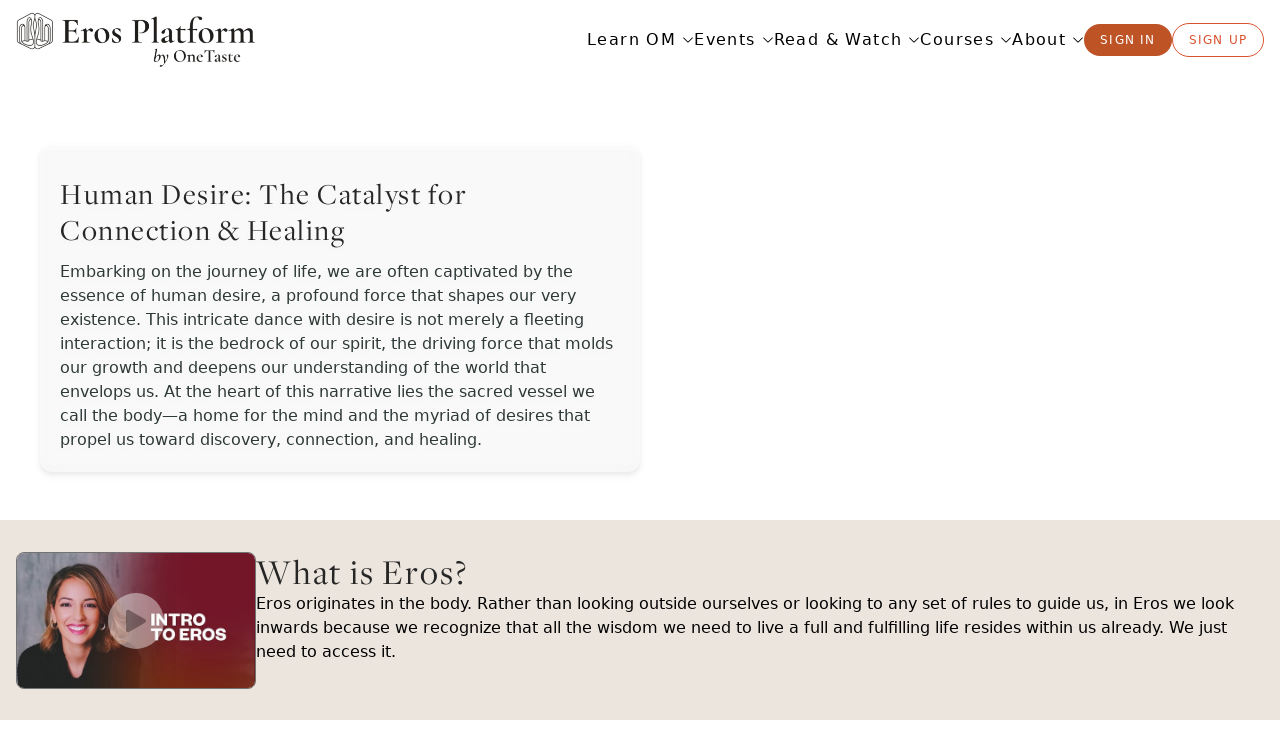

--- FILE ---
content_type: text/html; charset=utf-8
request_url: https://erosplatform.com/pages/human-desire-the-catalyst-for-connection-healing
body_size: 66550
content:
<!DOCTYPE html>
<html lang="en">
  <head>
    <meta name="csrf-param" content="authenticity_token" />
<meta name="csrf-token" content="dmOedUFYR2iR1t7N7AO-nFJFoq0yLVhCAvT3kQAE6ZrTeaUmr9W7litil8kkSywvQwJI1nGMBItxkqM-9CdMjw" />
<meta name="csp-nonce" content="8e94837767d3ecfe4e880db119533a7b" />

<meta charset="utf-8">
<meta http-equiv="X-UA-Compatible" content="IE=edge">
<meta name="viewport" content="width=device-width,initial-scale=1,maximum-scale=5">

<link rel="preconnect" href="//www.googletagmanager.com" crossorigin>
<link rel="preconnect" href="//www.facebook.com" crossorigin>
<link rel="preconnect" href="//assets.erosplatform.com" crossorigin>
<link rel="preconnect" href="//use.typekit.net" crossorigin>
<link rel="preconnect" href="//unpkg.com" crossorigin>
<link rel="preconnect" href="//static.hotjar.com" crossorigin>
<link rel="preconnect" href="//ga.jspm.io" crossorigin>
<link rel="preconnect" href="//fonts.googleapis.com" crossorigin>
<link rel="preconnect" href="//connect.facebook.net" crossorigin>
<link rel="preconnect" href="//cdn.mxpnl.com" crossorigin>
<link rel="preconnect" href="//static.cloudflareinsights.com" crossorigin>

  
    
<title>Human Desire: The Catalyst for Connection &amp; Healing | Eros Platform</title>



<link rel="canonical" href="https://erosplatform.com/pages/human-desire-the-catalyst-for-connection-healing" />

<meta name="description" content="Discover how human desire drives us towards deeper connections, personal healing, and a compassionate, collective consciousness"></meta>

<meta property="og:site_name" content="Eros Platform"></meta>
<meta property="og:title" content="Human Desire: The Catalyst for Connection &amp; Healing | Eros Platform"></meta>
<meta property="og:type" content="article"></meta>
<meta property="og:url" content="https://erosplatform.com/pages/human-desire-the-catalyst-for-connection-healing"></meta>
<meta property="og:image" content="https://assets.erosplatform.com/assets/logos/eros-platform-logo-512x512-e0e68fcc6371f422215f54b40814399a20b73d0a.png"></meta>
<meta property="og:description" content="Discover how human desire drives us towards deeper connections, personal healing, and a compassionate, collective consciousness"></meta>

<meta name="twitter:title" content="Human Desire: The Catalyst for Connection &amp; Healing | Eros Platform"></meta>
<meta name="twitter:site" content="@ErosPlatform"></meta>
<meta name="twitter:description" content="Discover how human desire drives us towards deeper connections, personal healing, and a compassionate, collective consciousness"></meta>
<meta name="twitter:card" content="summary_large_image"></meta>
<meta name="twitter:image:alt" content="Human Desire: The Catalyst for Connection &amp; Healing | Eros Platform"></meta>
<meta name="twitter:image" content="https://assets.erosplatform.com/assets/logos/eros-platform-logo-512x512-e0e68fcc6371f422215f54b40814399a20b73d0a.png"></meta>
<meta name="twitter:maxage" content="86400"></meta>


<script type="application/ld+json">
  {"@context":"http://schema.org","@type":"Organization","name":"Institute of OM LLC","url":"https://erosplatform.com","sameAs":["https://www.instagram.com/eros_platform","https://www.facebook.com/erosplatform","https://www.youtube.com/@erosplatform"],"logo":{"@type":"ImageObject","url":"https://assets.erosplatform.com/assets/logos/eros-platform-logo-512x512-e0e68fcc6371f422215f54b40814399a20b73d0a.png","image":"https://assets.erosplatform.com/assets/logos/eros-platform-logo-512x512-e0e68fcc6371f422215f54b40814399a20b73d0a.png","name":"Eros Platform","width":512,"height":512}}
</script>

<link rel="icon" type="image/png" href="https://assets.erosplatform.com/assets/logos/eros-platform-logo-144x144-01e6bf9f584cb678120b26b898551fe9142f9904.png" sizes="144x144">
<link rel="icon" type="image/png" href="https://assets.erosplatform.com/assets/logos/eros-platform-logo-180x180-de64bd2ca7a79e3f3d3d2b0451b4a20934dc04ac.png" sizes="180x180">
<link rel="icon" type="image/png" href="https://assets.erosplatform.com/assets/logos/eros-platform-logo-192x192-77ad1770c0d4960d4b3267c1b954e1c85f8bf053.png" sizes="192x192">
<link rel="icon" type="image/png" href="https://assets.erosplatform.com/assets/logos/eros-platform-logo-256x256-7b7c0507aaadd72af00861140c15aeee1df84864.png" sizes="256x256">
<link rel="icon" type="image/png" href="https://assets.erosplatform.com/assets/logos/eros-platform-logo-512x512-e0e68fcc6371f422215f54b40814399a20b73d0a.png" sizes="512x512">
<link rel="icon" type="image/png" href="https://assets.erosplatform.com/assets/logos/eros-platform-logo-1024x1024-77dfd417e84d2a2b4f5f283e884919ee271838cc.png" sizes="1024x1024">

<link rel="apple-touch-icon" sizes="180x180" href="https://assets.erosplatform.com/assets/logos/eros-platform-logo-180x180-de64bd2ca7a79e3f3d3d2b0451b4a20934dc04ac.png">
<link rel="icon" type="image/x-icon" href="https://assets.erosplatform.com/assets/logos/eros-platform-logo-192x192-77ad1770c0d4960d4b3267c1b954e1c85f8bf053.png">

<script type="text/javascript">
  window.dataLayer = window.dataLayer || [];
  window.dataLayer.push({"user_type":"Bot","user_id":"","first_name":"","last_name":"","email":""});
</script>

  <style>/*! tailwindcss v3.4.1 | MIT License | https://tailwindcss.com*/*,:after,:before{border:0 solid #e5e7eb;box-sizing:border-box}:after,:before{--tw-content:""}:host,html{-webkit-text-size-adjust:100%;font-feature-settings:normal;-webkit-tap-highlight-color:transparent;font-family:ui-sans-serif,system-ui,sans-serif,Apple Color Emoji,Segoe UI Emoji,Segoe UI Symbol,Noto Color Emoji;font-variation-settings:normal;line-height:1.5;-moz-tab-size:4;-o-tab-size:4;tab-size:4}body{line-height:inherit;margin:0}hr{border-top-width:1px;color:inherit;height:0}abbr:where([title]){-webkit-text-decoration:underline dotted;text-decoration:underline dotted}h1,h2,h3,h4,h5,h6{font-size:inherit;font-weight:inherit}a{color:inherit;text-decoration:inherit}b,strong{font-weight:bolder}code,kbd,pre,samp{font-feature-settings:normal;font-family:ui-monospace,SFMono-Regular,Menlo,Monaco,Consolas,Liberation Mono,Courier New,monospace;font-size:1em;font-variation-settings:normal}small{font-size:80%}sub,sup{font-size:75%;line-height:0;position:relative;vertical-align:initial}sub{bottom:-.25em}sup{top:-.5em}table{border-collapse:collapse;border-color:inherit;text-indent:0}button,input,optgroup,select,textarea{font-feature-settings:inherit;color:inherit;font-family:inherit;font-size:100%;font-variation-settings:inherit;font-weight:inherit;line-height:inherit;margin:0;padding:0}button,select{text-transform:none}[type=button],[type=reset],[type=submit],button{-webkit-appearance:button;background-color:initial;background-image:none}:-moz-focusring{outline:auto}:-moz-ui-invalid{box-shadow:none}progress{vertical-align:initial}::-webkit-inner-spin-button,::-webkit-outer-spin-button{height:auto}[type=search]{-webkit-appearance:textfield;outline-offset:-2px}::-webkit-search-decoration{-webkit-appearance:none}::-webkit-file-upload-button{-webkit-appearance:button;font:inherit}summary{display:list-item}blockquote,dd,dl,figure,h1,h2,h3,h4,h5,h6,hr,p,pre{margin:0}fieldset{margin:0}fieldset,legend{padding:0}menu,ol,ul{list-style:none;margin:0;padding:0}dialog{padding:0}textarea{resize:vertical}input::-moz-placeholder,textarea::-moz-placeholder{color:#9ca3af;opacity:1}input::placeholder,textarea::placeholder{color:#9ca3af;opacity:1}[role=button],button{cursor:pointer}:disabled{cursor:default}audio,canvas,embed,iframe,img,object,svg,video{display:block;vertical-align:middle}img,video{height:auto;max-width:100%}[hidden]{display:none}[multiple],[type=date],[type=datetime-local],[type=email],[type=month],[type=number],[type=password],[type=search],[type=tel],[type=text],[type=time],[type=url],[type=week],select,textarea{--tw-shadow:0 0 #0000;-webkit-appearance:none;-moz-appearance:none;appearance:none;background-color:#fff;border-color:#6b7280;border-radius:0;border-width:1px;font-size:1rem;line-height:1.5rem;padding:.5rem .75rem}[multiple]:focus,[type=date]:focus,[type=datetime-local]:focus,[type=email]:focus,[type=month]:focus,[type=number]:focus,[type=password]:focus,[type=search]:focus,[type=tel]:focus,[type=text]:focus,[type=time]:focus,[type=url]:focus,[type=week]:focus,select:focus,textarea:focus{--tw-ring-inset:var(--tw-empty,/*!*/ /*!*/);--tw-ring-offset-width:0px;--tw-ring-offset-color:#fff;--tw-ring-color:#2563eb;--tw-ring-offset-shadow:var(--tw-ring-inset) 0 0 0 var(--tw-ring-offset-width) var(--tw-ring-offset-color);--tw-ring-shadow:var(--tw-ring-inset) 0 0 0 calc(1px + var(--tw-ring-offset-width)) var(--tw-ring-color);border-color:#2563eb;box-shadow:var(--tw-ring-offset-shadow),var(--tw-ring-shadow),var(--tw-shadow);outline:2px solid #0000;outline-offset:2px}input::-moz-placeholder,textarea::-moz-placeholder{color:#6b7280;opacity:1}input::placeholder,textarea::placeholder{color:#6b7280;opacity:1}::-webkit-datetime-edit-fields-wrapper{padding:0}::-webkit-date-and-time-value{min-height:1.5em}::-webkit-datetime-edit,::-webkit-datetime-edit-day-field,::-webkit-datetime-edit-hour-field,::-webkit-datetime-edit-meridiem-field,::-webkit-datetime-edit-millisecond-field,::-webkit-datetime-edit-minute-field,::-webkit-datetime-edit-month-field,::-webkit-datetime-edit-second-field,::-webkit-datetime-edit-year-field{padding-bottom:0;padding-top:0}select{background-image:url("data:image/svg+xml;charset=utf-8,%3Csvg xmlns='http://www.w3.org/2000/svg' fill='none' viewBox='0 0 20 20'%3E%3Cpath stroke='%236b7280' stroke-linecap='round' stroke-linejoin='round' stroke-width='1.5' d='m6 8 4 4 4-4'/%3E%3C/svg%3E");background-position:right .5rem center;background-repeat:no-repeat;background-size:1.5em 1.5em;padding-right:2.5rem;-webkit-print-color-adjust:exact;print-color-adjust:exact}[multiple]{background-image:none;background-position:0 0;background-repeat:unset;background-size:initial;padding-right:.75rem;-webkit-print-color-adjust:unset;print-color-adjust:unset}[type=checkbox],[type=radio]{--tw-shadow:0 0 #0000;-webkit-appearance:none;-moz-appearance:none;appearance:none;background-color:#fff;background-origin:border-box;border-color:#6b7280;border-width:1px;color:#2563eb;display:inline-block;flex-shrink:0;height:1rem;padding:0;-webkit-print-color-adjust:exact;print-color-adjust:exact;-webkit-user-select:none;-moz-user-select:none;user-select:none;vertical-align:middle;width:1rem}[type=checkbox]{border-radius:0}[type=radio]{border-radius:100%}[type=checkbox]:focus,[type=radio]:focus{--tw-ring-inset:var(--tw-empty,/*!*/ /*!*/);--tw-ring-offset-width:2px;--tw-ring-offset-color:#fff;--tw-ring-color:#2563eb;--tw-ring-offset-shadow:var(--tw-ring-inset) 0 0 0 var(--tw-ring-offset-width) var(--tw-ring-offset-color);--tw-ring-shadow:var(--tw-ring-inset) 0 0 0 calc(2px + var(--tw-ring-offset-width)) var(--tw-ring-color);box-shadow:var(--tw-ring-offset-shadow),var(--tw-ring-shadow),var(--tw-shadow);outline:2px solid #0000;outline-offset:2px}[type=checkbox]:checked,[type=radio]:checked{background-color:currentColor;background-position:50%;background-repeat:no-repeat;background-size:100% 100%;border-color:#0000}[type=checkbox]:checked{background-image:url("data:image/svg+xml;charset=utf-8,%3Csvg xmlns='http://www.w3.org/2000/svg' fill='%23fff' viewBox='0 0 16 16'%3E%3Cpath d='M12.207 4.793a1 1 0 0 1 0 1.414l-5 5a1 1 0 0 1-1.414 0l-2-2a1 1 0 0 1 1.414-1.414L6.5 9.086l4.293-4.293a1 1 0 0 1 1.414 0z'/%3E%3C/svg%3E")}[type=radio]:checked{background-image:url("data:image/svg+xml;charset=utf-8,%3Csvg xmlns='http://www.w3.org/2000/svg' fill='%23fff' viewBox='0 0 16 16'%3E%3Ccircle cx='8' cy='8' r='3'/%3E%3C/svg%3E")}[type=checkbox]:checked:focus,[type=checkbox]:checked:hover,[type=checkbox]:indeterminate,[type=radio]:checked:focus,[type=radio]:checked:hover{background-color:currentColor;border-color:#0000}[type=checkbox]:indeterminate{background-image:url("data:image/svg+xml;charset=utf-8,%3Csvg xmlns='http://www.w3.org/2000/svg' fill='none' viewBox='0 0 16 16'%3E%3Cpath stroke='%23fff' stroke-linecap='round' stroke-linejoin='round' stroke-width='2' d='M4 8h8'/%3E%3C/svg%3E");background-position:50%;background-repeat:no-repeat;background-size:100% 100%}[type=checkbox]:indeterminate:focus,[type=checkbox]:indeterminate:hover{background-color:currentColor;border-color:#0000}[type=file]{background:unset;border-color:inherit;border-radius:0;border-width:0;font-size:unset;line-height:inherit;padding:0}[type=file]:focus{outline:1px solid ButtonText;outline:1px auto -webkit-focus-ring-color}h1{font-size:3rem}h1,h2{font-weight:700}h2{font-size:2.25rem}h3{font-size:1.5rem}h3,h4{font-weight:700}h4{font-size:1.125rem}h1,h2,h3,h4{font-family:freight-display-pro,serif;padding-bottom:.75rem;padding-top:.75rem}h1>strong,h2>strong,h3>strong,h4>strong{font-weight:400!important}p{margin-bottom:1rem}p:last-child{margin-bottom:0}mark{--tw-bg-opacity:1;background-color:rgb(205 224 226/var(--tw-bg-opacity))}#admin table th{--tw-border-opacity:1;--tw-bg-opacity:1;background-color:rgb(241 245 249/var(--tw-bg-opacity));border-bottom-width:1px;border-color:rgb(203 213 225/var(--tw-border-opacity));font-size:.75rem;line-height:1rem;padding-bottom:.5rem;padding-top:.5rem}#admin a{--tw-text-opacity:1;color:rgb(14 165 233/var(--tw-text-opacity));text-decoration-line:underline}#admin a:hover{--tw-text-opacity:1;color:rgb(3 105 161/var(--tw-text-opacity))}#admin .wysiwyg-editor-container a{--tw-text-opacity:1;color:rgb(218 121 82/var(--tw-text-opacity));text-decoration-line:underline}#admin .wysiwyg-editor-container a:hover{--tw-text-opacity:1;color:rgb(190 83 37/var(--tw-text-opacity))}#admin a#admin .pagy a{text-decoration-line:none!important}#admin .pagy a{display:flex}#admin .pagy a>:not([hidden])~:not([hidden]){--tw-space-x-reverse:0;margin-left:calc(.25rem*(1 - var(--tw-space-x-reverse)));margin-right:calc(.25rem*var(--tw-space-x-reverse))}#admin .pagy a{--tw-text-opacity:1!important;color:rgb(107 114 128/var(--tw-text-opacity))!important;font-size:.875rem;font-weight:600;line-height:1.25rem;margin:1px!important;text-decoration-line:none!important;a:not(.gap){background-color:rgb(229 231 235/var(--tw-bg-opacity))!important;border-radius:.5rem;display:block;padding-bottom:.25rem;padding-left:.75rem;padding-right:.75rem;padding-top:.25rem}a:not(.gap),a:not(.gap):hover{--tw-bg-opacity:1!important}a:not(.gap):hover{background-color:rgb(209 213 219/var(--tw-bg-opacity))!important}a:not(.gap):not([href]){--tw-bg-opacity:1!important;--tw-text-opacity:1!important;background-color:rgb(243 244 246/var(--tw-bg-opacity))!important;color:rgb(209 213 219/var(--tw-text-opacity))!important;cursor:default}a.current{--tw-bg-opacity:1!important;--tw-text-opacity:1!important;background-color:rgb(156 163 175/var(--tw-bg-opacity))!important;color:rgb(255 255 255/var(--tw-text-opacity))!important}}#admin a.\!no-underline{text-decoration-line:none!important}#admin a.no-underline{text-decoration-line:none}#admin th{text-align:left}#admin dt,#admin label{font-weight:700}#admin dd{margin-bottom:.75rem}#admin thead tr{--tw-border-opacity:1;border-bottom-width:2px;border-color:rgb(0 0 0/var(--tw-border-opacity))}#admin tbody tr{--tw-border-opacity:1;border-bottom-width:1px;border-color:rgb(229 231 235/var(--tw-border-opacity))}#admin tbody tr td{padding:.25rem}#admin .form-control{width:100%}#admin label.is-invalid{--tw-text-opacity:1;color:rgb(248 113 113/var(--tw-text-opacity))}#admin .form-control.is-invalid{--tw-border-opacity:1;border-color:rgb(248 113 113/var(--tw-border-opacity));border-width:2px}#admin .nav{align-items:center;display:flex}#admin .nav>:not([hidden])~:not([hidden]){--tw-space-x-reverse:0;margin-left:calc(1rem*(1 - var(--tw-space-x-reverse)));margin-right:calc(1rem*var(--tw-space-x-reverse))}#admin .nav-item{--tw-border-opacity:1;border-color:rgb(2 132 199/var(--tw-border-opacity));border-top-left-radius:.75rem;border-top-right-radius:.75rem;border-width:1px 1px 0}#admin .nav-title{--tw-text-opacity:1;border-radius:.5rem;color:rgb(226 232 240/var(--tw-text-opacity));font-size:.75rem;font-weight:700;letter-spacing:.1em;line-height:1rem;margin:.25rem .5rem;padding:.5rem;text-transform:uppercase}#admin .nav-title:hover{--tw-bg-opacity:1;background-color:rgb(3 105 161/var(--tw-bg-opacity))}#admin .nav-title.active{--tw-bg-opacity:1;background-color:rgb(2 132 199/var(--tw-bg-opacity))}#admin .nav-link,#admin a#admin .nav-link{text-decoration-line:none}#admin .nav-link{--tw-text-opacity:1;border-radius:.5rem;color:rgb(226 232 240/var(--tw-text-opacity));-moz-column-gap:.75rem;column-gap:.75rem;display:flex;font-size:.875rem;line-height:1.25rem;margin:.25rem .5rem;padding:.5rem .75rem}#admin .nav-link:hover{--tw-bg-opacity:1;--tw-text-opacity:1;background-color:rgb(3 105 161/var(--tw-bg-opacity));color:rgb(255 255 255/var(--tw-text-opacity));text-decoration-line:underline}#admin .nav-link.active{--tw-bg-opacity:1;background-color:rgb(3 105 161/var(--tw-bg-opacity))}#admin a#admin .card-tab-link{text-decoration-line:none}#admin .card-tab-link{--tw-text-opacity:1;color:rgb(56 189 248/var(--tw-text-opacity));margin-bottom:1rem;padding:.75rem 1.5rem;text-decoration-line:none}#admin .card-tab-link:hover{--tw-text-opacity:1;color:rgb(2 132 199/var(--tw-text-opacity));text-decoration-line:underline}#admin a#admin .card-tab-link.active{text-decoration-line:none}#admin .card-tab-link.active{--tw-border-opacity:1;--tw-text-opacity:1;border-bottom-width:2px;border-color:rgb(139 92 246/var(--tw-border-opacity));color:rgb(56 189 248/var(--tw-text-opacity));margin-bottom:1rem;padding:.75rem 1.5rem;text-decoration-line:none}#admin .card-tab-link.active:hover{--tw-text-opacity:1;color:rgb(2 132 199/var(--tw-text-opacity))}#admin .tiptap-editor,#admin [multiple],#admin [type=date],#admin [type=datetime-local],#admin [type=email],#admin [type=month],#admin [type=number],#admin [type=password],#admin [type=search],#admin [type=tel],#admin [type=text],#admin [type=time],#admin [type=url],#admin [type=week],#admin select,#admin textarea{--tw-border-opacity:1;--tw-text-opacity:1;--tw-shadow:0 1px 2px 0 #0000000d;--tw-shadow-colored:0 1px 2px 0 var(--tw-shadow-color);border-color:rgb(209 213 219/var(--tw-border-opacity));border-radius:.25rem;border-width:1px;box-shadow:var(--tw-ring-offset-shadow,0 0 #0000),var(--tw-ring-shadow,0 0 #0000),var(--tw-shadow);color:rgb(55 65 81/var(--tw-text-opacity));font-family:ui-sans-serif,system-ui,sans-serif,Apple Color Emoji,Segoe UI Emoji,Segoe UI Symbol,Noto Color Emoji;width:100%}#admin .tiptap-editor:hover,#admin [multiple]:hover,#admin [type=date]:hover,#admin [type=datetime-local]:hover,#admin [type=email]:hover,#admin [type=month]:hover,#admin [type=number]:hover,#admin [type=password]:hover,#admin [type=search]:hover,#admin [type=tel]:hover,#admin [type=text]:hover,#admin [type=time]:hover,#admin [type=url]:hover,#admin [type=week]:hover,#admin select:hover,#admin textarea:hover{--tw-border-opacity:1;border-color:rgb(2 132 199/var(--tw-border-opacity))}#admin .tiptap-editor:focus,#admin [multiple]:focus,#admin [type=date]:focus,#admin [type=datetime-local]:focus,#admin [type=email]:focus,#admin [type=month]:focus,#admin [type=number]:focus,#admin [type=password]:focus,#admin [type=search]:focus,#admin [type=tel]:focus,#admin [type=text]:focus,#admin [type=time]:focus,#admin [type=url]:focus,#admin [type=week]:focus,#admin select:focus,#admin textarea:focus{--tw-border-opacity:1;border-color:rgb(7 89 133/var(--tw-border-opacity))}#admin input:invalid:invalid{--tw-border-opacity:1;--tw-text-opacity:1;border-color:rgb(239 68 68/var(--tw-border-opacity));color:rgb(220 38 38/var(--tw-text-opacity))}#admin input:invalid:invalid:focus{--tw-border-opacity:1;--tw-ring-opacity:1;--tw-ring-color:rgb(239 68 68/var(--tw-ring-opacity));border-color:rgb(239 68 68/var(--tw-border-opacity))}#admin .tiptap-editor{min-height:12rem;padding:.75rem .5rem}#admin [type=checkbox],#admin [type=radio]{--tw-border-opacity:1;--tw-text-opacity:1;border-color:rgb(209 213 219/var(--tw-border-opacity));color:rgb(7 89 133/var(--tw-text-opacity))}#admin [type=checkbox]:hover,#admin [type=radio]:hover{--tw-border-opacity:1;--tw-ring-opacity:1;--tw-ring-color:rgb(2 132 199/var(--tw-ring-opacity));border-color:rgb(2 132 199/var(--tw-border-opacity))}#admin [type=checkbox]:focus,#admin [type=radio]:focus{--tw-border-opacity:1;--tw-ring-opacity:1;--tw-ring-color:rgb(7 89 133/var(--tw-ring-opacity));border-color:rgb(7 89 133/var(--tw-border-opacity))}#admin [type=checkbox]{border-radius:.25rem}#admin [type=checkbox]:disabled{--tw-bg-opacity:1;--tw-text-opacity:1;background-color:rgb(203 213 225/var(--tw-bg-opacity));color:rgb(148 163 184/var(--tw-text-opacity))}#admin [type=checkbox]:focus:disabled,#admin [type=checkbox]:hover:disabled{--tw-border-opacity:1;--tw-ring-opacity:1;--tw-ring-color:rgb(148 163 184/var(--tw-ring-opacity));border-color:rgb(148 163 184/var(--tw-border-opacity))}#admin [type=submit].btn-submit{--tw-bg-opacity:1;--tw-text-opacity:1;background-color:rgb(2 132 199/var(--tw-bg-opacity));border-radius:.25rem;color:rgb(255 255 255/var(--tw-text-opacity));cursor:pointer;font-family:ui-sans-serif,system-ui,sans-serif,Apple Color Emoji,Segoe UI Emoji,Segoe UI Symbol,Noto Color Emoji;font-size:.875rem;letter-spacing:.1em;line-height:1.25rem;padding:.5rem 1.5rem;text-transform:uppercase;transform:translate(var(--tw-translate-x),var(--tw-translate-y)) rotate(var(--tw-rotate)) skewX(var(--tw-skew-x)) skewY(var(--tw-skew-y)) scaleX(var(--tw-scale-x)) scaleY(var(--tw-scale-y));transition-duration:.15s;transition-property:color,background-color,border-color,text-decoration-color,fill,stroke,opacity,box-shadow,transform,filter,-webkit-backdrop-filter;transition-property:color,background-color,border-color,text-decoration-color,fill,stroke,opacity,box-shadow,transform,filter,backdrop-filter;transition-property:color,background-color,border-color,text-decoration-color,fill,stroke,opacity,box-shadow,transform,filter,backdrop-filter,-webkit-backdrop-filter;transition-timing-function:cubic-bezier(.4,0,.2,1);white-space:nowrap}#admin [type=submit].btn-submit:hover{--tw-bg-opacity:1;background-color:rgb(7 89 133/var(--tw-bg-opacity))}#admin [type=submit].btn-submit:active{--tw-translate-y:0.125rem;--tw-bg-opacity:1;background-color:rgb(7 89 133/var(--tw-bg-opacity));transform:translate(var(--tw-translate-x),var(--tw-translate-y)) rotate(var(--tw-rotate)) skewX(var(--tw-skew-x)) skewY(var(--tw-skew-y)) scaleX(var(--tw-scale-x)) scaleY(var(--tw-scale-y))}#admin [type=submit].btn-submit:disabled{--tw-bg-opacity:1;--tw-text-opacity:1;background-color:rgb(209 213 219/var(--tw-bg-opacity));color:rgb(75 85 99/var(--tw-text-opacity));cursor:auto;font-style:italic}#admin [type=submit].btn-submit--xs{--tw-bg-opacity:1;--tw-text-opacity:1;background-color:rgb(2 132 199/var(--tw-bg-opacity));border-radius:.25rem;color:rgb(255 255 255/var(--tw-text-opacity));cursor:pointer;font-family:ui-sans-serif,system-ui,sans-serif,Apple Color Emoji,Segoe UI Emoji,Segoe UI Symbol,Noto Color Emoji;font-size:.75rem;letter-spacing:.025em;line-height:1rem;padding:.375rem .5rem!important;transform:translate(var(--tw-translate-x),var(--tw-translate-y)) rotate(var(--tw-rotate)) skewX(var(--tw-skew-x)) skewY(var(--tw-skew-y)) scaleX(var(--tw-scale-x)) scaleY(var(--tw-scale-y));transition-duration:.15s;transition-property:color,background-color,border-color,text-decoration-color,fill,stroke,opacity,box-shadow,transform,filter,-webkit-backdrop-filter;transition-property:color,background-color,border-color,text-decoration-color,fill,stroke,opacity,box-shadow,transform,filter,backdrop-filter;transition-property:color,background-color,border-color,text-decoration-color,fill,stroke,opacity,box-shadow,transform,filter,backdrop-filter,-webkit-backdrop-filter;transition-timing-function:cubic-bezier(.4,0,.2,1);white-space:nowrap}#admin [type=submit].btn-submit--xs:hover{--tw-bg-opacity:1;background-color:rgb(7 89 133/var(--tw-bg-opacity))}#admin [type=submit].btn-submit--xs:active{--tw-translate-y:0.125rem;--tw-bg-opacity:1;background-color:rgb(7 89 133/var(--tw-bg-opacity));transform:translate(var(--tw-translate-x),var(--tw-translate-y)) rotate(var(--tw-rotate)) skewX(var(--tw-skew-x)) skewY(var(--tw-skew-y)) scaleX(var(--tw-scale-x)) scaleY(var(--tw-scale-y))}#admin [type=submit].btn-submit--xs:disabled{--tw-bg-opacity:1;--tw-text-opacity:1;background-color:rgb(209 213 219/var(--tw-bg-opacity));color:rgb(75 85 99/var(--tw-text-opacity));cursor:auto;font-style:italic}#admin a#admin .btn-cancel--xs{text-decoration-line:none}#admin .btn-cancel--xs{--tw-bg-opacity:1;--tw-text-opacity:1;background-color:rgb(229 231 235/var(--tw-bg-opacity));border-radius:.25rem;color:rgb(0 0 0/var(--tw-text-opacity));cursor:pointer;font-family:ui-sans-serif,system-ui,sans-serif,Apple Color Emoji,Segoe UI Emoji,Segoe UI Symbol,Noto Color Emoji;font-size:.75rem;letter-spacing:.025em;line-height:1rem;padding:.375rem .5rem!important;text-decoration-line:none;transform:translate(var(--tw-translate-x),var(--tw-translate-y)) rotate(var(--tw-rotate)) skewX(var(--tw-skew-x)) skewY(var(--tw-skew-y)) scaleX(var(--tw-scale-x)) scaleY(var(--tw-scale-y));transition-duration:.15s;transition-property:color,background-color,border-color,text-decoration-color,fill,stroke,opacity,box-shadow,transform,filter,-webkit-backdrop-filter;transition-property:color,background-color,border-color,text-decoration-color,fill,stroke,opacity,box-shadow,transform,filter,backdrop-filter;transition-property:color,background-color,border-color,text-decoration-color,fill,stroke,opacity,box-shadow,transform,filter,backdrop-filter,-webkit-backdrop-filter;transition-timing-function:cubic-bezier(.4,0,.2,1);white-space:nowrap}#admin .btn-cancel--xs:hover{--tw-bg-opacity:1;background-color:rgb(209 213 219/var(--tw-bg-opacity))}#admin .btn-cancel--xs:active{--tw-translate-y:0.125rem;transform:translate(var(--tw-translate-x),var(--tw-translate-y)) rotate(var(--tw-rotate)) skewX(var(--tw-skew-x)) skewY(var(--tw-skew-y)) scaleX(var(--tw-scale-x)) scaleY(var(--tw-scale-y))}#admin .btn-cancel--xs:active,#admin .btn-cancel--xs:disabled{--tw-bg-opacity:1;background-color:rgb(209 213 219/var(--tw-bg-opacity))}#admin .btn-cancel--xs:disabled{--tw-text-opacity:1;color:rgb(75 85 99/var(--tw-text-opacity));cursor:auto;font-style:italic}#admin a#admin .btn-action--xs{text-decoration-line:none}#admin .btn-action--xs{background-color:rgb(56 189 248/var(--tw-bg-opacity));border-radius:.25rem;cursor:pointer;font-family:ui-sans-serif,system-ui,sans-serif,Apple Color Emoji,Segoe UI Emoji,Segoe UI Symbol,Noto Color Emoji;font-size:.75rem;letter-spacing:.025em;line-height:1rem;padding:.375rem .5rem!important;text-decoration-line:none;transform:translate(var(--tw-translate-x),var(--tw-translate-y)) rotate(var(--tw-rotate)) skewX(var(--tw-skew-x)) skewY(var(--tw-skew-y)) scaleX(var(--tw-scale-x)) scaleY(var(--tw-scale-y));transition-duration:.15s;transition-property:color,background-color,border-color,text-decoration-color,fill,stroke,opacity,box-shadow,transform,filter,-webkit-backdrop-filter;transition-property:color,background-color,border-color,text-decoration-color,fill,stroke,opacity,box-shadow,transform,filter,backdrop-filter;transition-property:color,background-color,border-color,text-decoration-color,fill,stroke,opacity,box-shadow,transform,filter,backdrop-filter,-webkit-backdrop-filter;transition-timing-function:cubic-bezier(.4,0,.2,1);white-space:nowrap}#admin .btn-action--xs,#admin .btn-action--xs:hover{--tw-bg-opacity:1;--tw-text-opacity:1;color:rgb(255 255 255/var(--tw-text-opacity))}#admin .btn-action--xs:hover{background-color:rgb(14 165 233/var(--tw-bg-opacity))}#admin .btn-action--xs:active{--tw-translate-y:0.125rem;transform:translate(var(--tw-translate-x),var(--tw-translate-y)) rotate(var(--tw-rotate)) skewX(var(--tw-skew-x)) skewY(var(--tw-skew-y)) scaleX(var(--tw-scale-x)) scaleY(var(--tw-scale-y))}#admin .btn-action--xs:active,#admin .btn-action--xs:disabled{--tw-bg-opacity:1;background-color:rgb(209 213 219/var(--tw-bg-opacity))}#admin .btn-action--xs:disabled{--tw-text-opacity:1;color:rgb(75 85 99/var(--tw-text-opacity));cursor:auto;font-style:italic}#admin a#admin .btn-action--tr-xs{text-decoration-line:none}#admin .btn-action--tr-xs{--tw-bg-opacity:1;--tw-text-opacity:1!important;background-color:rgb(56 189 248/var(--tw-bg-opacity));border-radius:.25rem;color:rgb(255 255 255/var(--tw-text-opacity))!important;font-size:.875rem;line-height:1.25rem;padding:.125rem .5rem;position:absolute;right:0;text-decoration-line:none;top:0}#admin .btn-action--tr-xs:hover{--tw-bg-opacity:1;background-color:rgb(14 165 233/var(--tw-bg-opacity))}#admin [type=file]{--tw-text-opacity:1;--tw-shadow:0 0 #0000;--tw-shadow-colored:0 0 #0000;box-shadow:var(--tw-ring-offset-shadow,0 0 #0000),var(--tw-ring-shadow,0 0 #0000),var(--tw-shadow);color:rgb(156 163 175/var(--tw-text-opacity));cursor:pointer;line-height:1.5rem;transform:translate(var(--tw-translate-x),var(--tw-translate-y)) rotate(var(--tw-rotate)) skewX(var(--tw-skew-x)) skewY(var(--tw-skew-y)) scaleX(var(--tw-scale-x)) scaleY(var(--tw-scale-y));transition-duration:.15s;transition-property:color,background-color,border-color,text-decoration-color,fill,stroke,opacity,box-shadow,transform,filter,-webkit-backdrop-filter;transition-property:color,background-color,border-color,text-decoration-color,fill,stroke,opacity,box-shadow,transform,filter,backdrop-filter;transition-property:color,background-color,border-color,text-decoration-color,fill,stroke,opacity,box-shadow,transform,filter,backdrop-filter,-webkit-backdrop-filter;transition-timing-function:cubic-bezier(.4,0,.2,1)}#admin [type=file]::file-selector-button{--tw-bg-opacity:1;--tw-text-opacity:1;background-color:rgb(2 132 199/var(--tw-bg-opacity));border-radius:.25rem;border-style:none;color:rgb(255 255 255/var(--tw-text-opacity));margin-right:1.5rem;padding:.5rem 1rem}#admin [type=file]::file-selector-button:hover{--tw-bg-opacity:1;background-color:rgb(3 105 161/var(--tw-bg-opacity))}#admin [type=file]:active{--tw-translate-y:0.125rem;transform:translate(var(--tw-translate-x),var(--tw-translate-y)) rotate(var(--tw-rotate)) skewX(var(--tw-skew-x)) skewY(var(--tw-skew-y)) scaleX(var(--tw-scale-x)) scaleY(var(--tw-scale-y))}#frontend [multiple],#frontend [type=date],#frontend [type=datetime-local],#frontend [type=email],#frontend [type=month],#frontend [type=number],#frontend [type=password],#frontend [type=search],#frontend [type=tel],#frontend [type=time],#frontend [type=url],#frontend [type=week],#frontend form [type=text],#frontend select,#frontend textarea{--tw-border-opacity:1;--tw-text-opacity:1;border-color:rgb(209 213 219/var(--tw-border-opacity));border-radius:.25rem;color:rgb(55 65 81/var(--tw-text-opacity));font-family:ui-sans-serif,system-ui,sans-serif,Apple Color Emoji,Segoe UI Emoji,Segoe UI Symbol,Noto Color Emoji;width:100%}#frontend [multiple]::-moz-placeholder,#frontend [type=date]::-moz-placeholder,#frontend [type=datetime-local]::-moz-placeholder,#frontend [type=email]::-moz-placeholder,#frontend [type=month]::-moz-placeholder,#frontend [type=number]::-moz-placeholder,#frontend [type=password]::-moz-placeholder,#frontend [type=search]::-moz-placeholder,#frontend [type=tel]::-moz-placeholder,#frontend [type=time]::-moz-placeholder,#frontend [type=url]::-moz-placeholder,#frontend [type=week]::-moz-placeholder,#frontend form [type=text]::-moz-placeholder,#frontend select::-moz-placeholder,#frontend textarea::-moz-placeholder{--tw-placeholder-opacity:1;color:rgb(209 213 219/var(--tw-placeholder-opacity))}#frontend [multiple]::placeholder,#frontend [type=date]::placeholder,#frontend [type=datetime-local]::placeholder,#frontend [type=email]::placeholder,#frontend [type=month]::placeholder,#frontend [type=number]::placeholder,#frontend [type=password]::placeholder,#frontend [type=search]::placeholder,#frontend [type=tel]::placeholder,#frontend [type=time]::placeholder,#frontend [type=url]::placeholder,#frontend [type=week]::placeholder,#frontend form [type=text]::placeholder,#frontend select::placeholder,#frontend textarea::placeholder{--tw-placeholder-opacity:1;color:rgb(209 213 219/var(--tw-placeholder-opacity))}#frontend [multiple],#frontend [type=date],#frontend [type=datetime-local],#frontend [type=email],#frontend [type=month],#frontend [type=number],#frontend [type=password],#frontend [type=search],#frontend [type=tel],#frontend [type=time],#frontend [type=url],#frontend [type=week],#frontend form [type=text],#frontend select,#frontend textarea{--tw-shadow:0 1px 2px 0 #0000000d;--tw-shadow-colored:0 1px 2px 0 var(--tw-shadow-color);box-shadow:var(--tw-ring-offset-shadow,0 0 #0000),var(--tw-ring-shadow,0 0 #0000),var(--tw-shadow)}#frontend [multiple]:hover,#frontend [type=date]:hover,#frontend [type=datetime-local]:hover,#frontend [type=email]:hover,#frontend [type=month]:hover,#frontend [type=number]:hover,#frontend [type=password]:hover,#frontend [type=search]:hover,#frontend [type=tel]:hover,#frontend [type=time]:hover,#frontend [type=url]:hover,#frontend [type=week]:hover,#frontend form [type=text]:hover,#frontend select:hover,#frontend textarea:hover{--tw-border-opacity:1;--tw-ring-opacity:1;--tw-ring-color:rgb(218 121 82/var(--tw-ring-opacity));border-color:rgb(218 121 82/var(--tw-border-opacity))}#frontend [multiple]:focus,#frontend [type=date]:focus,#frontend [type=datetime-local]:focus,#frontend [type=email]:focus,#frontend [type=month]:focus,#frontend [type=number]:focus,#frontend [type=password]:focus,#frontend [type=search]:focus,#frontend [type=tel]:focus,#frontend [type=time]:focus,#frontend [type=url]:focus,#frontend [type=week]:focus,#frontend form [type=text]:focus,#frontend select:focus,#frontend textarea:focus{--tw-border-opacity:1;--tw-ring-opacity:1;--tw-ring-color:rgb(190 83 37/var(--tw-ring-opacity));border-color:rgb(190 83 37/var(--tw-border-opacity))}#frontend [type=checkbox],#frontend [type=radio]{--tw-border-opacity:1;--tw-text-opacity:1;border-color:rgb(209 213 219/var(--tw-border-opacity));color:rgb(190 83 37/var(--tw-text-opacity))}#frontend [type=checkbox]:checked,#frontend [type=radio]:checked{--tw-border-opacity:1;border-color:rgb(190 83 37/var(--tw-border-opacity))}#frontend [type=checkbox]:hover,#frontend [type=radio]:hover{--tw-border-opacity:1;--tw-ring-opacity:1;--tw-ring-color:rgb(218 121 82/var(--tw-ring-opacity));border-color:rgb(218 121 82/var(--tw-border-opacity))}#frontend [type=checkbox]:focus,#frontend [type=radio]:focus{--tw-border-opacity:1;--tw-ring-opacity:1;--tw-ring-color:rgb(190 83 37/var(--tw-ring-opacity));border-color:rgb(190 83 37/var(--tw-border-opacity))}#frontend [type=checkbox]{border-radius:.125rem}#frontend [type=file]{--tw-text-opacity:1;--tw-shadow:0 0 #0000;--tw-shadow-colored:0 0 #0000;box-shadow:var(--tw-ring-offset-shadow,0 0 #0000),var(--tw-ring-shadow,0 0 #0000),var(--tw-shadow);color:rgb(156 163 175/var(--tw-text-opacity));cursor:pointer;line-height:1.5rem}#frontend [type=file]::file-selector-button{--tw-bg-opacity:1;--tw-text-opacity:1;background-color:rgb(218 121 82/var(--tw-bg-opacity));border-radius:.375rem;border-style:none;color:rgb(255 255 255/var(--tw-text-opacity));margin-right:1.5rem;padding:.5rem 1rem}#frontend [type=file]::file-selector-button:hover{--tw-bg-opacity:1;background-color:rgb(218 121 82/var(--tw-bg-opacity))}#frontend label.is-invalid{--tw-text-opacity:1;color:rgb(239 68 68/var(--tw-text-opacity))}#frontend .form-control.is-invalid{--tw-border-opacity:1;border-color:rgb(239 68 68/var(--tw-border-opacity));border-width:2px}#frontend .form-control.is-invalid~.invalid-feedback{display:block}#admin .interval-option{--tw-bg-opacity:1;--tw-text-opacity:1;background-color:rgb(186 230 253/var(--tw-bg-opacity));border-radius:.25rem;color:rgb(38 38 38/var(--tw-text-opacity));display:inline-block;width:100%}#admin .interval-option:hover{--tw-bg-opacity:1;--tw-text-opacity:1;background-color:rgb(7 89 133/var(--tw-bg-opacity));color:rgb(255 255 255/var(--tw-text-opacity));cursor:pointer}#admin .interval-option label:hover{cursor:pointer}#admin .interval-option [type=checkbox]:hover{--tw-text-opacity:1;color:rgb(56 189 248/var(--tw-text-opacity))}#admin .interval-option [type=checkbox]:checked{--tw-text-opacity:1;accent-color:#0284c7;color:rgb(2 132 199/var(--tw-text-opacity))}#admin .interval-option:has([type=checkbox]:checked){--tw-bg-opacity:1;--tw-text-opacity:1;background-color:rgb(7 89 133/var(--tw-bg-opacity));color:rgb(255 255 255/var(--tw-text-opacity))}#frontend ul{list-style-type:disc}#frontend ol,#frontend ul{list-style-position:outside;margin-left:1.25rem;margin-top:.5rem}#frontend ol{list-style-type:decimal}#frontend ul.dashed{list-style-type:none;margin-left:25px}#frontend ul.dashed>li{text-indent:-25px}#frontend ul.dashed>li:before{content:"—";margin-right:10px;text-indent:-25px}@keyframes slide-bounce{0%,16.67%,85%,to{transform:translateX(calc(-100% + 32px))}30%{transform:translateX(calc(-100% + 135px))}40%{transform:translateX(calc(-100% + 25px))}55%{transform:translateX(calc(-100% + 37px))}65%{transform:translateX(calc(-100% + 31px))}75%{transform:translateX(calc(-100% + 34px))}}@media only screen and (min-width:768px){.bounce-sidebar{animation:slide-bounce 2s cubic-bezier(.215,.61,.355,1) 3s 2}}#sutras-sidebar ul{margin-left:0}#sutras-sidebar .active{--tw-border-opacity:1;border-bottom-width:1px;border-color:rgb(255 255 255/var(--tw-border-opacity));position:relative}#sutras-sidebar .active:before{background-image:url("data:image/svg+xml;charset=utf-8,%3Csvg xmlns='http://www.w3.org/2000/svg' width='21' height='21' fill='none'%3E%3Cpath fill='%23151A1D' stroke='%23fff' stroke-width='3' d='m2.558 10.238 7.673-7.673 7.674 7.673-7.674 7.674z'/%3E%3Cpath stroke='%23151A1D' d='m2.707 10.234 7.528-7.528 7.527 7.528-7.527 7.528z'/%3E%3C/svg%3E");content:"";height:1.25rem;margin-left:-1.5rem;margin-top:.625rem;position:absolute;width:1.25rem}#sutras-sidebar .is-active{margin-top:-5px}.sidebar-container.is-active{--tw-translate-x:-0px;transform:translate(var(--tw-translate-x),var(--tw-translate-y)) rotate(var(--tw-rotate)) skewX(var(--tw-skew-x)) skewY(var(--tw-skew-y)) scaleX(var(--tw-scale-x)) scaleY(var(--tw-scale-y))}@media (min-width:1024px){.sidebar-container:hover .sidebar-toggle{--tw-rotate:225deg;transform:translate(var(--tw-translate-x),var(--tw-translate-y)) rotate(var(--tw-rotate)) skewX(var(--tw-skew-x)) skewY(var(--tw-skew-y)) scaleX(var(--tw-scale-x)) scaleY(var(--tw-scale-y))}}#menuToggle{z-index:50}#menuToggle.is-active .top{--tw-rotate:45deg}#menuToggle.is-active .bottom,#menuToggle.is-active .top{position:absolute;transform:translate(var(--tw-translate-x),var(--tw-translate-y)) rotate(var(--tw-rotate)) skewX(var(--tw-skew-x)) skewY(var(--tw-skew-y)) scaleX(var(--tw-scale-x)) scaleY(var(--tw-scale-y))}#menuToggle.is-active .bottom{--tw-rotate:-45deg;top:0}#menuToggle.is-active .middle{opacity:0}.pillar-container:hover .pillar-overlay{--tw-gradient-from:#0006 var(--tw-gradient-from-position);--tw-gradient-to:#0000 var(--tw-gradient-to-position);--tw-gradient-stops:var(--tw-gradient-from),var(--tw-gradient-to)}*,::backdrop,:after,:before{--tw-border-spacing-x:0;--tw-border-spacing-y:0;--tw-translate-x:0;--tw-translate-y:0;--tw-rotate:0;--tw-skew-x:0;--tw-skew-y:0;--tw-scale-x:1;--tw-scale-y:1;--tw-pan-x: ;--tw-pan-y: ;--tw-pinch-zoom: ;--tw-scroll-snap-strictness:proximity;--tw-gradient-from-position: ;--tw-gradient-via-position: ;--tw-gradient-to-position: ;--tw-ordinal: ;--tw-slashed-zero: ;--tw-numeric-figure: ;--tw-numeric-spacing: ;--tw-numeric-fraction: ;--tw-ring-inset: ;--tw-ring-offset-width:0px;--tw-ring-offset-color:#fff;--tw-ring-color:#3b82f680;--tw-ring-offset-shadow:0 0 #0000;--tw-ring-shadow:0 0 #0000;--tw-shadow:0 0 #0000;--tw-shadow-colored:0 0 #0000;--tw-blur: ;--tw-brightness: ;--tw-contrast: ;--tw-grayscale: ;--tw-hue-rotate: ;--tw-invert: ;--tw-saturate: ;--tw-sepia: ;--tw-drop-shadow: ;--tw-backdrop-blur: ;--tw-backdrop-brightness: ;--tw-backdrop-contrast: ;--tw-backdrop-grayscale: ;--tw-backdrop-hue-rotate: ;--tw-backdrop-invert: ;--tw-backdrop-opacity: ;--tw-backdrop-saturate: ;--tw-backdrop-sepia: }.container{width:100%}@media (min-width:640px){.container{max-width:640px}}@media (min-width:768px){.container{max-width:768px}}@media (min-width:1024px){.container{max-width:1024px}}@media (min-width:1280px){.container{max-width:1280px}}@media (min-width:1536px){.container{max-width:1536px}}.form-input,.form-multiselect,.form-select,.form-textarea{--tw-shadow:0 0 #0000;-webkit-appearance:none;-moz-appearance:none;appearance:none;background-color:#fff;border-color:#6b7280;border-radius:0;border-width:1px;font-size:1rem;line-height:1.5rem;padding:.5rem .75rem}.form-input:focus,.form-multiselect:focus,.form-select:focus,.form-textarea:focus{--tw-ring-inset:var(--tw-empty,/*!*/ /*!*/);--tw-ring-offset-width:0px;--tw-ring-offset-color:#fff;--tw-ring-color:#2563eb;--tw-ring-offset-shadow:var(--tw-ring-inset) 0 0 0 var(--tw-ring-offset-width) var(--tw-ring-offset-color);--tw-ring-shadow:var(--tw-ring-inset) 0 0 0 calc(1px + var(--tw-ring-offset-width)) var(--tw-ring-color);border-color:#2563eb;box-shadow:var(--tw-ring-offset-shadow),var(--tw-ring-shadow),var(--tw-shadow);outline:2px solid #0000;outline-offset:2px}.form-input::-moz-placeholder,.form-textarea::-moz-placeholder{color:#6b7280;opacity:1}.form-input::placeholder,.form-textarea::placeholder{color:#6b7280;opacity:1}.form-input::-webkit-datetime-edit-fields-wrapper{padding:0}.form-input::-webkit-date-and-time-value{min-height:1.5em}.form-input::-webkit-datetime-edit,.form-input::-webkit-datetime-edit-day-field,.form-input::-webkit-datetime-edit-hour-field,.form-input::-webkit-datetime-edit-meridiem-field,.form-input::-webkit-datetime-edit-millisecond-field,.form-input::-webkit-datetime-edit-minute-field,.form-input::-webkit-datetime-edit-month-field,.form-input::-webkit-datetime-edit-second-field,.form-input::-webkit-datetime-edit-year-field{padding-bottom:0;padding-top:0}.form-select{background-image:url("data:image/svg+xml;charset=utf-8,%3Csvg xmlns='http://www.w3.org/2000/svg' fill='none' viewBox='0 0 20 20'%3E%3Cpath stroke='%236b7280' stroke-linecap='round' stroke-linejoin='round' stroke-width='1.5' d='m6 8 4 4 4-4'/%3E%3C/svg%3E");background-position:right .5rem center;background-repeat:no-repeat;background-size:1.5em 1.5em;padding-right:2.5rem}.form-checkbox,.form-radio,.form-select{-webkit-print-color-adjust:exact;print-color-adjust:exact}.form-checkbox,.form-radio{--tw-shadow:0 0 #0000;-webkit-appearance:none;-moz-appearance:none;appearance:none;background-color:#fff;background-origin:border-box;border-color:#6b7280;border-width:1px;color:#2563eb;display:inline-block;flex-shrink:0;height:1rem;padding:0;-webkit-user-select:none;-moz-user-select:none;user-select:none;vertical-align:middle;width:1rem}.form-checkbox{border-radius:0}.form-checkbox:focus,.form-radio:focus{--tw-ring-inset:var(--tw-empty,/*!*/ /*!*/);--tw-ring-offset-width:2px;--tw-ring-offset-color:#fff;--tw-ring-color:#2563eb;--tw-ring-offset-shadow:var(--tw-ring-inset) 0 0 0 var(--tw-ring-offset-width) var(--tw-ring-offset-color);--tw-ring-shadow:var(--tw-ring-inset) 0 0 0 calc(2px + var(--tw-ring-offset-width)) var(--tw-ring-color);box-shadow:var(--tw-ring-offset-shadow),var(--tw-ring-shadow),var(--tw-shadow);outline:2px solid #0000;outline-offset:2px}.form-checkbox:checked,.form-radio:checked{background-color:currentColor;background-position:50%;background-repeat:no-repeat;background-size:100% 100%;border-color:#0000}.form-checkbox:checked{background-image:url("data:image/svg+xml;charset=utf-8,%3Csvg xmlns='http://www.w3.org/2000/svg' fill='%23fff' viewBox='0 0 16 16'%3E%3Cpath d='M12.207 4.793a1 1 0 0 1 0 1.414l-5 5a1 1 0 0 1-1.414 0l-2-2a1 1 0 0 1 1.414-1.414L6.5 9.086l4.293-4.293a1 1 0 0 1 1.414 0z'/%3E%3C/svg%3E")}.form-checkbox:checked:focus,.form-checkbox:checked:hover,.form-checkbox:indeterminate,.form-radio:checked:focus,.form-radio:checked:hover{background-color:currentColor;border-color:#0000}.form-checkbox:indeterminate{background-image:url("data:image/svg+xml;charset=utf-8,%3Csvg xmlns='http://www.w3.org/2000/svg' fill='none' viewBox='0 0 16 16'%3E%3Cpath stroke='%23fff' stroke-linecap='round' stroke-linejoin='round' stroke-width='2' d='M4 8h8'/%3E%3C/svg%3E");background-position:50%;background-repeat:no-repeat;background-size:100% 100%}.form-checkbox:indeterminate:focus,.form-checkbox:indeterminate:hover{background-color:currentColor;border-color:#0000}.aspect-h-1{--tw-aspect-h:1}.aspect-h-12{--tw-aspect-h:12}.aspect-h-16{--tw-aspect-h:16}.aspect-h-6{--tw-aspect-h:6}.aspect-h-9{--tw-aspect-h:9}.aspect-w-1{--tw-aspect-w:1;padding-bottom:calc(var(--tw-aspect-h)/var(--tw-aspect-w)*100%);position:relative}.aspect-w-1>*{bottom:0;height:100%;left:0;position:absolute;right:0;top:0;width:100%}.aspect-w-16{--tw-aspect-w:16;padding-bottom:calc(var(--tw-aspect-h)/var(--tw-aspect-w)*100%);position:relative}.aspect-w-16>*{bottom:0;height:100%;left:0;position:absolute;right:0;top:0;width:100%}.aspect-w-9{--tw-aspect-w:9;padding-bottom:calc(var(--tw-aspect-h)/var(--tw-aspect-w)*100%);position:relative}.aspect-w-9>*{bottom:0;height:100%;left:0;position:absolute;right:0;top:0;width:100%}.prose{color:var(--tw-prose-body);max-width:65ch}.prose :where([class~=lead]):not(:where([class~=not-prose] *)){color:var(--tw-prose-lead);font-size:1.25em;line-height:1.6;margin-bottom:1.2em;margin-top:1.2em}.prose :where(a):not(:where([class~=not-prose] *)){color:var(--tw-prose-links);font-weight:500;text-decoration:underline}.prose :where(strong):not(:where([class~=not-prose] *)){color:var(--tw-prose-bold);font-weight:600}.prose :where(a strong):not(:where([class~=not-prose] *)){color:inherit}.prose :where(blockquote strong):not(:where([class~=not-prose] *)){color:inherit}.prose :where(thead th strong):not(:where([class~=not-prose] *)){color:inherit}.prose :where(ol):not(:where([class~=not-prose] *)){list-style-type:decimal;margin-bottom:1.25em;margin-top:1.25em;padding-left:1.625em}.prose :where(ol[type=A]):not(:where([class~=not-prose] *)){list-style-type:upper-alpha}.prose :where(ol[type=a]):not(:where([class~=not-prose] *)){list-style-type:lower-alpha}.prose :where(ol[type=A s]):not(:where([class~=not-prose] *)){list-style-type:upper-alpha}.prose :where(ol[type=a s]):not(:where([class~=not-prose] *)){list-style-type:lower-alpha}.prose :where(ol[type=I]):not(:where([class~=not-prose] *)){list-style-type:upper-roman}.prose :where(ol[type=i]):not(:where([class~=not-prose] *)){list-style-type:lower-roman}.prose :where(ol[type=I s]):not(:where([class~=not-prose] *)){list-style-type:upper-roman}.prose :where(ol[type=i s]):not(:where([class~=not-prose] *)){list-style-type:lower-roman}.prose :where(ol[type="1"]):not(:where([class~=not-prose] *)){list-style-type:decimal}.prose :where(ul):not(:where([class~=not-prose] *)){list-style-type:disc;margin-bottom:1.25em;margin-top:1.25em;padding-left:1.625em}.prose :where(ol>li):not(:where([class~=not-prose] *))::marker{color:var(--tw-prose-counters);font-weight:400}.prose :where(ul>li):not(:where([class~=not-prose] *))::marker{color:var(--tw-prose-bullets)}.prose :where(hr):not(:where([class~=not-prose] *)){border-color:var(--tw-prose-hr);border-top-width:1px;margin-bottom:3em;margin-top:3em}.prose :where(blockquote):not(:where([class~=not-prose] *)){border-left-color:var(--tw-prose-quote-borders);border-left-width:.25rem;color:var(--tw-prose-quotes);font-style:italic;font-weight:500;margin-bottom:1.6em;margin-top:1.6em;padding-left:1em;quotes:"\201C""\201D""\2018""\2019"}.prose :where(blockquote p:first-of-type):not(:where([class~=not-prose] *)):before{content:open-quote}.prose :where(blockquote p:last-of-type):not(:where([class~=not-prose] *)):after{content:close-quote}.prose :where(h1):not(:where([class~=not-prose] *)){color:var(--tw-prose-headings);font-size:2.25em;font-weight:800;line-height:1.1111111;margin-bottom:.8888889em;margin-top:0}.prose :where(h1 strong):not(:where([class~=not-prose] *)){color:inherit;font-weight:900}.prose :where(h2):not(:where([class~=not-prose] *)){color:var(--tw-prose-headings);font-size:1.5em;font-weight:700;line-height:1.3333333;margin-bottom:1em;margin-top:2em}.prose :where(h2 strong):not(:where([class~=not-prose] *)){color:inherit;font-weight:800}.prose :where(h3):not(:where([class~=not-prose] *)){color:var(--tw-prose-headings);font-size:1.25em;font-weight:600;line-height:1.6;margin-bottom:.6em;margin-top:1.6em}.prose :where(h3 strong):not(:where([class~=not-prose] *)){color:inherit;font-weight:700}.prose :where(h4):not(:where([class~=not-prose] *)){color:var(--tw-prose-headings);font-weight:600;line-height:1.5;margin-bottom:.5em;margin-top:1.5em}.prose :where(h4 strong):not(:where([class~=not-prose] *)){color:inherit;font-weight:700}.prose :where(img):not(:where([class~=not-prose] *)){margin-bottom:2em;margin-top:2em}.prose :where(figure>*):not(:where([class~=not-prose] *)){margin-bottom:0;margin-top:0}.prose :where(figcaption):not(:where([class~=not-prose] *)){color:var(--tw-prose-captions);font-size:.875em;line-height:1.4285714;margin-top:.8571429em}.prose :where(code):not(:where([class~=not-prose] *)){color:var(--tw-prose-code);font-size:.875em;font-weight:600}.prose :where(code):not(:where([class~=not-prose] *)):before{content:"`"}.prose :where(code):not(:where([class~=not-prose] *)):after{content:"`"}.prose :where(a code):not(:where([class~=not-prose] *)){color:inherit}.prose :where(h1 code):not(:where([class~=not-prose] *)){color:inherit}.prose :where(h2 code):not(:where([class~=not-prose] *)){color:inherit;font-size:.875em}.prose :where(h3 code):not(:where([class~=not-prose] *)){color:inherit;font-size:.9em}.prose :where(h4 code):not(:where([class~=not-prose] *)){color:inherit}.prose :where(blockquote code):not(:where([class~=not-prose] *)){color:inherit}.prose :where(thead th code):not(:where([class~=not-prose] *)){color:inherit}.prose :where(pre):not(:where([class~=not-prose] *)){background-color:var(--tw-prose-pre-bg);border-radius:.375rem;color:var(--tw-prose-pre-code);font-size:.875em;font-weight:400;line-height:1.7142857;margin-bottom:1.7142857em;margin-top:1.7142857em;overflow-x:auto;padding:.8571429em 1.1428571em}.prose :where(pre code):not(:where([class~=not-prose] *)){background-color:initial;border-radius:0;border-width:0;color:inherit;font-family:inherit;font-size:inherit;font-weight:inherit;line-height:inherit;padding:0}.prose :where(pre code):not(:where([class~=not-prose] *)):before{content:none}.prose :where(pre code):not(:where([class~=not-prose] *)):after{content:none}.prose :where(table):not(:where([class~=not-prose] *)){font-size:.875em;line-height:1.7142857;margin-bottom:2em;margin-top:2em;table-layout:auto;text-align:left;width:100%}.prose :where(thead):not(:where([class~=not-prose] *)){border-bottom-color:var(--tw-prose-th-borders);border-bottom-width:1px}.prose :where(thead th):not(:where([class~=not-prose] *)){color:var(--tw-prose-headings);font-weight:600;padding-bottom:.5714286em;padding-left:.5714286em;padding-right:.5714286em;vertical-align:bottom}.prose :where(tbody tr):not(:where([class~=not-prose] *)){border-bottom-color:var(--tw-prose-td-borders);border-bottom-width:1px}.prose :where(tbody tr:last-child):not(:where([class~=not-prose] *)){border-bottom-width:0}.prose :where(tbody td):not(:where([class~=not-prose] *)){vertical-align:initial}.prose :where(tfoot):not(:where([class~=not-prose] *)){border-top-color:var(--tw-prose-th-borders);border-top-width:1px}.prose :where(tfoot td):not(:where([class~=not-prose] *)){vertical-align:top}.prose{--tw-prose-body:#374151;--tw-prose-headings:#111827;--tw-prose-lead:#4b5563;--tw-prose-links:#111827;--tw-prose-bold:#111827;--tw-prose-counters:#6b7280;--tw-prose-bullets:#d1d5db;--tw-prose-hr:#e5e7eb;--tw-prose-quotes:#111827;--tw-prose-quote-borders:#e5e7eb;--tw-prose-captions:#6b7280;--tw-prose-code:#111827;--tw-prose-pre-code:#e5e7eb;--tw-prose-pre-bg:#1f2937;--tw-prose-th-borders:#d1d5db;--tw-prose-td-borders:#e5e7eb;--tw-prose-invert-body:#d1d5db;--tw-prose-invert-headings:#fff;--tw-prose-invert-lead:#9ca3af;--tw-prose-invert-links:#fff;--tw-prose-invert-bold:#fff;--tw-prose-invert-counters:#9ca3af;--tw-prose-invert-bullets:#4b5563;--tw-prose-invert-hr:#374151;--tw-prose-invert-quotes:#f3f4f6;--tw-prose-invert-quote-borders:#374151;--tw-prose-invert-captions:#9ca3af;--tw-prose-invert-code:#fff;--tw-prose-invert-pre-code:#d1d5db;--tw-prose-invert-pre-bg:#00000080;--tw-prose-invert-th-borders:#4b5563;--tw-prose-invert-td-borders:#374151;font-size:1rem;line-height:1.75}.prose :where(p):not(:where([class~=not-prose] *)){margin-bottom:1.25em;margin-top:1.25em}.prose :where(video):not(:where([class~=not-prose] *)){margin-bottom:2em;margin-top:2em}.prose :where(figure):not(:where([class~=not-prose] *)){margin-bottom:2em;margin-top:2em}.prose :where(li):not(:where([class~=not-prose] *)){margin-bottom:.5em;margin-top:.5em}.prose :where(ol>li):not(:where([class~=not-prose] *)){padding-left:.375em}.prose :where(ul>li):not(:where([class~=not-prose] *)){padding-left:.375em}.prose :where(.prose>ul>li p):not(:where([class~=not-prose] *)){margin-bottom:.75em;margin-top:.75em}.prose :where(.prose>ul>li>:first-child):not(:where([class~=not-prose] *)){margin-top:1.25em}.prose :where(.prose>ul>li>:last-child):not(:where([class~=not-prose] *)){margin-bottom:1.25em}.prose :where(.prose>ol>li>:first-child):not(:where([class~=not-prose] *)){margin-top:1.25em}.prose :where(.prose>ol>li>:last-child):not(:where([class~=not-prose] *)){margin-bottom:1.25em}.prose :where(ul ul,ul ol,ol ul,ol ol):not(:where([class~=not-prose] *)){margin-bottom:.75em;margin-top:.75em}.prose :where(hr+*):not(:where([class~=not-prose] *)){margin-top:0}.prose :where(h2+*):not(:where([class~=not-prose] *)){margin-top:0}.prose :where(h3+*):not(:where([class~=not-prose] *)){margin-top:0}.prose :where(h4+*):not(:where([class~=not-prose] *)){margin-top:0}.prose :where(thead th:first-child):not(:where([class~=not-prose] *)){padding-left:0}.prose :where(thead th:last-child):not(:where([class~=not-prose] *)){padding-right:0}.prose :where(tbody td,tfoot td):not(:where([class~=not-prose] *)){padding:.5714286em}.prose :where(tbody td:first-child,tfoot td:first-child):not(:where([class~=not-prose] *)){padding-left:0}.prose :where(tbody td:last-child,tfoot td:last-child):not(:where([class~=not-prose] *)){padding-right:0}.prose :where(.prose>:first-child):not(:where([class~=not-prose] *)){margin-top:0}.prose :where(.prose>:last-child):not(:where([class~=not-prose] *)){margin-bottom:0}.prose-sm :where(.prose>ul>li p):not(:where([class~=not-prose] *)){margin-bottom:.5714286em;margin-top:.5714286em}.prose-sm :where(.prose>ul>li>:first-child):not(:where([class~=not-prose] *)){margin-top:1.1428571em}.prose-sm :where(.prose>ul>li>:last-child):not(:where([class~=not-prose] *)){margin-bottom:1.1428571em}.prose-sm :where(.prose>ol>li>:first-child):not(:where([class~=not-prose] *)){margin-top:1.1428571em}.prose-sm :where(.prose>ol>li>:last-child):not(:where([class~=not-prose] *)){margin-bottom:1.1428571em}.prose-sm :where(.prose>:first-child):not(:where([class~=not-prose] *)){margin-top:0}.prose-sm :where(.prose>:last-child):not(:where([class~=not-prose] *)){margin-bottom:0}.prose-base :where(.prose>ul>li p):not(:where([class~=not-prose] *)){margin-bottom:.75em;margin-top:.75em}.prose-base :where(.prose>ul>li>:first-child):not(:where([class~=not-prose] *)){margin-top:1.25em}.prose-base :where(.prose>ul>li>:last-child):not(:where([class~=not-prose] *)){margin-bottom:1.25em}.prose-base :where(.prose>ol>li>:first-child):not(:where([class~=not-prose] *)){margin-top:1.25em}.prose-base :where(.prose>ol>li>:last-child):not(:where([class~=not-prose] *)){margin-bottom:1.25em}.prose-base :where(.prose>:first-child):not(:where([class~=not-prose] *)){margin-top:0}.prose-base :where(.prose>:last-child):not(:where([class~=not-prose] *)){margin-bottom:0}.prose-lg :where(.prose>ul>li p):not(:where([class~=not-prose] *)){margin-bottom:.8888889em;margin-top:.8888889em}.prose-lg :where(.prose>ul>li>:first-child):not(:where([class~=not-prose] *)){margin-top:1.3333333em}.prose-lg :where(.prose>ul>li>:last-child):not(:where([class~=not-prose] *)){margin-bottom:1.3333333em}.prose-lg :where(.prose>ol>li>:first-child):not(:where([class~=not-prose] *)){margin-top:1.3333333em}.prose-lg :where(.prose>ol>li>:last-child):not(:where([class~=not-prose] *)){margin-bottom:1.3333333em}.prose-lg :where(.prose>:first-child):not(:where([class~=not-prose] *)){margin-top:0}.prose-lg :where(.prose>:last-child):not(:where([class~=not-prose] *)){margin-bottom:0}.prose-xl :where(.prose>ul>li p):not(:where([class~=not-prose] *)){margin-bottom:.8em;margin-top:.8em}.prose-xl :where(.prose>ul>li>:first-child):not(:where([class~=not-prose] *)){margin-top:1.2em}.prose-xl :where(.prose>ul>li>:last-child):not(:where([class~=not-prose] *)){margin-bottom:1.2em}.prose-xl :where(.prose>ol>li>:first-child):not(:where([class~=not-prose] *)){margin-top:1.2em}.prose-xl :where(.prose>ol>li>:last-child):not(:where([class~=not-prose] *)){margin-bottom:1.2em}.prose-xl :where(.prose>:first-child):not(:where([class~=not-prose] *)){margin-top:0}.prose-xl :where(.prose>:last-child):not(:where([class~=not-prose] *)){margin-bottom:0}.prose-2xl :where(.prose>ul>li p):not(:where([class~=not-prose] *)){margin-bottom:.8333333em;margin-top:.8333333em}.prose-2xl :where(.prose>ul>li>:first-child):not(:where([class~=not-prose] *)){margin-top:1.3333333em}.prose-2xl :where(.prose>ul>li>:last-child):not(:where([class~=not-prose] *)){margin-bottom:1.3333333em}.prose-2xl :where(.prose>ol>li>:first-child):not(:where([class~=not-prose] *)){margin-top:1.3333333em}.prose-2xl :where(.prose>ol>li>:last-child):not(:where([class~=not-prose] *)){margin-bottom:1.3333333em}.prose-2xl :where(.prose>:first-child):not(:where([class~=not-prose] *)){margin-top:0}.prose-2xl :where(.prose>:last-child):not(:where([class~=not-prose] *)){margin-bottom:0}.text-balance{text-wrap:balance}#admin .note-editable ul,#admin dd ul{list-style-position:inside;list-style-type:disc}#admin .note-editable ol,#admin dd ol{list-style-position:inside;list-style-type:decimal}#error_explanation{--tw-border-opacity:1;--tw-bg-opacity:1;--tw-text-opacity:1;background-color:rgb(254 202 202/var(--tw-bg-opacity));border-color:rgb(248 113 113/var(--tw-border-opacity));border-radius:.25rem;border-width:2px;color:rgb(248 113 113/var(--tw-text-opacity));font-size:.875rem;line-height:1.25rem;padding:.75rem;width:100%}.profile-question-option{--tw-border-opacity:1;--tw-text-opacity:1;border-bottom-left-radius:9999px;border-bottom-right-radius:9999px;border-color:rgb(183 179 176/var(--tw-border-opacity));border-top-left-radius:9999px;border-top-right-radius:9999px;border-width:2px;color:rgb(68 68 68/var(--tw-text-opacity));cursor:pointer;display:inline-block;font-size:1.25rem;font-weight:300;line-height:1.75rem;padding:1rem 2.5rem}.profile-question-option:hover{--tw-border-opacity:1;--tw-text-opacity:1;background-color:#fff9;border-color:rgb(218 121 82/var(--tw-border-opacity));color:rgb(218 121 82/var(--tw-text-opacity))}.profile-question-option:active{--tw-border-opacity:1;--tw-bg-opacity:1;--tw-text-opacity:1;background-color:rgb(255 255 255/var(--tw-bg-opacity));border-color:rgb(190 83 37/var(--tw-border-opacity));color:rgb(190 83 37/var(--tw-text-opacity))}@media (min-width:1024px){.profile-question-option{font-size:1.5rem;line-height:2rem;white-space:nowrap}}:checked~.profile-question-option{border-color:rgb(190 83 37/var(--tw-border-opacity));color:rgb(190 83 37/var(--tw-text-opacity))}.membership-plan-option,:checked~.profile-question-option{--tw-border-opacity:1;--tw-bg-opacity:1;--tw-text-opacity:1;background-color:rgb(255 255 255/var(--tw-bg-opacity))}.membership-plan-option{border-color:rgb(217 217 217/var(--tw-border-opacity));border-radius:1rem;border-width:4px;color:rgb(38 38 38/var(--tw-text-opacity));cursor:pointer;display:inline-block;font-size:1.25rem;height:6rem;line-height:1.75rem;padding-bottom:1rem;padding-top:1rem;width:100%}.membership-plan-option:hover{--tw-border-opacity:1;--tw-bg-opacity:1;background-color:rgb(255 243 241/var(--tw-bg-opacity));border-color:rgb(224 143 111/var(--tw-border-opacity))}@media (min-width:1024px){.membership-plan-option{font-size:1.5rem;line-height:2rem}}:checked~.membership-plan-option{--tw-border-opacity:1;--tw-bg-opacity:1;background-color:rgb(242 211 197/var(--tw-bg-opacity));border-color:rgb(190 83 37/var(--tw-border-opacity));border-width:4px}.card{--tw-bg-opacity:1;--tw-shadow:0 1px 3px 0 #0000001a,0 1px 2px -1px #0000001a;--tw-shadow-colored:0 1px 3px 0 var(--tw-shadow-color),0 1px 2px -1px var(--tw-shadow-color);background-color:rgb(255 255 255/var(--tw-bg-opacity));border-radius:.5rem;box-shadow:var(--tw-ring-offset-shadow,0 0 #0000),var(--tw-ring-shadow,0 0 #0000),var(--tw-shadow)}.card-header{--tw-border-opacity:1;--tw-bg-opacity:1;align-items:center;background-color:rgb(243 244 246/var(--tw-bg-opacity));border-bottom-color:rgb(229 231 235/var(--tw-border-opacity));border-top-left-radius:.25rem;border-top-right-radius:.25rem;border-width:1px;display:flex;justify-content:space-between;padding:1rem}.card-title{font-size:1.125rem;font-weight:600;line-height:1.75rem}.card-body{padding:1rem}#admin a.btn-delete{text-decoration-line:none}.btn-delete{align-items:center;cursor:pointer;display:flex;transform:translate(var(--tw-translate-x),var(--tw-translate-y)) rotate(var(--tw-rotate)) skewX(var(--tw-skew-x)) skewY(var(--tw-skew-y)) scaleX(var(--tw-scale-x)) scaleY(var(--tw-scale-y))}.btn-delete>:not([hidden])~:not([hidden]){--tw-space-x-reverse:0;margin-left:calc(.5rem*(1 - var(--tw-space-x-reverse)));margin-right:calc(.5rem*var(--tw-space-x-reverse))}.btn-delete{--tw-shadow:0 1px 2px 0 #0000000d;--tw-shadow-colored:0 1px 2px 0 var(--tw-shadow-color);--tw-ring-offset-shadow:var(--tw-ring-inset) 0 0 0 var(--tw-ring-offset-width) var(--tw-ring-offset-color);--tw-ring-shadow:var(--tw-ring-inset) 0 0 0 calc(1px + var(--tw-ring-offset-width)) var(--tw-ring-color);border-radius:.25rem;box-shadow:var(--tw-ring-offset-shadow,0 0 #0000),var(--tw-ring-shadow,0 0 #0000),var(--tw-shadow);box-shadow:var(--tw-ring-offset-shadow),var(--tw-ring-shadow),var(--tw-shadow,0 0 #0000);font-size:.875rem;line-height:1.25rem;padding:.25rem .75rem;text-decoration-line:none;transition-duration:.15s;transition-property:color,background-color,border-color,text-decoration-color,fill,stroke,opacity,box-shadow,transform,filter,-webkit-backdrop-filter;transition-property:color,background-color,border-color,text-decoration-color,fill,stroke,opacity,box-shadow,transform,filter,backdrop-filter;transition-property:color,background-color,border-color,text-decoration-color,fill,stroke,opacity,box-shadow,transform,filter,backdrop-filter,-webkit-backdrop-filter;transition-timing-function:cubic-bezier(.4,0,.2,1)}.btn-delete:hover{--tw-translate-y:-0.125rem}.btn-delete:active,.btn-delete:hover{transform:translate(var(--tw-translate-x),var(--tw-translate-y)) rotate(var(--tw-rotate)) skewX(var(--tw-skew-x)) skewY(var(--tw-skew-y)) scaleX(var(--tw-scale-x)) scaleY(var(--tw-scale-y))}.btn-delete:active{--tw-translate-y:0.125rem}.btn-delete{--tw-bg-opacity:1;--tw-text-opacity:1;--tw-ring-opacity:1;--tw-ring-color:rgb(220 38 38/var(--tw-ring-opacity));background-color:rgb(248 113 113/var(--tw-bg-opacity))}.btn-delete,.btn-delete:hover{color:rgb(255 255 255/var(--tw-text-opacity))}.btn-delete:hover{--tw-bg-opacity:1;--tw-text-opacity:1;background-color:rgb(239 68 68/var(--tw-bg-opacity))}#admin a.btn-new{text-decoration-line:none}.btn-new{align-items:center;cursor:pointer;display:flex;transform:translate(var(--tw-translate-x),var(--tw-translate-y)) rotate(var(--tw-rotate)) skewX(var(--tw-skew-x)) skewY(var(--tw-skew-y)) scaleX(var(--tw-scale-x)) scaleY(var(--tw-scale-y))}.btn-new>:not([hidden])~:not([hidden]){--tw-space-x-reverse:0;margin-left:calc(.5rem*(1 - var(--tw-space-x-reverse)));margin-right:calc(.5rem*var(--tw-space-x-reverse))}.btn-new{--tw-shadow:0 1px 2px 0 #0000000d;--tw-shadow-colored:0 1px 2px 0 var(--tw-shadow-color);--tw-ring-offset-shadow:var(--tw-ring-inset) 0 0 0 var(--tw-ring-offset-width) var(--tw-ring-offset-color);--tw-ring-shadow:var(--tw-ring-inset) 0 0 0 calc(1px + var(--tw-ring-offset-width)) var(--tw-ring-color);border-radius:.25rem;box-shadow:var(--tw-ring-offset-shadow,0 0 #0000),var(--tw-ring-shadow,0 0 #0000),var(--tw-shadow);box-shadow:var(--tw-ring-offset-shadow),var(--tw-ring-shadow),var(--tw-shadow,0 0 #0000);font-size:.875rem;line-height:1.25rem;padding:.25rem .75rem;text-decoration-line:none;transition-duration:.15s;transition-property:color,background-color,border-color,text-decoration-color,fill,stroke,opacity,box-shadow,transform,filter,-webkit-backdrop-filter;transition-property:color,background-color,border-color,text-decoration-color,fill,stroke,opacity,box-shadow,transform,filter,backdrop-filter;transition-property:color,background-color,border-color,text-decoration-color,fill,stroke,opacity,box-shadow,transform,filter,backdrop-filter,-webkit-backdrop-filter;transition-timing-function:cubic-bezier(.4,0,.2,1)}.btn-new:hover{--tw-translate-y:-0.125rem}.btn-new:active,.btn-new:hover{transform:translate(var(--tw-translate-x),var(--tw-translate-y)) rotate(var(--tw-rotate)) skewX(var(--tw-skew-x)) skewY(var(--tw-skew-y)) scaleX(var(--tw-scale-x)) scaleY(var(--tw-scale-y))}.btn-new:active{--tw-translate-y:0.125rem}.btn-new{--tw-bg-opacity:1;--tw-text-opacity:1!important;--tw-ring-opacity:1;--tw-ring-color:rgb(5 150 105/var(--tw-ring-opacity));background-color:rgb(52 211 153/var(--tw-bg-opacity));color:rgb(0 0 0/var(--tw-text-opacity))!important}.btn-new:hover{--tw-bg-opacity:1;--tw-text-opacity:1;background-color:rgb(16 185 129/var(--tw-bg-opacity));color:rgb(0 0 0/var(--tw-text-opacity))}#admin a.btn-edit{text-decoration-line:none}.btn-edit{align-items:center;cursor:pointer;display:flex;transform:translate(var(--tw-translate-x),var(--tw-translate-y)) rotate(var(--tw-rotate)) skewX(var(--tw-skew-x)) skewY(var(--tw-skew-y)) scaleX(var(--tw-scale-x)) scaleY(var(--tw-scale-y))}.btn-edit>:not([hidden])~:not([hidden]){--tw-space-x-reverse:0;margin-left:calc(.5rem*(1 - var(--tw-space-x-reverse)));margin-right:calc(.5rem*var(--tw-space-x-reverse))}.btn-edit{--tw-shadow:0 1px 2px 0 #0000000d;--tw-shadow-colored:0 1px 2px 0 var(--tw-shadow-color);--tw-ring-offset-shadow:var(--tw-ring-inset) 0 0 0 var(--tw-ring-offset-width) var(--tw-ring-offset-color);--tw-ring-shadow:var(--tw-ring-inset) 0 0 0 calc(1px + var(--tw-ring-offset-width)) var(--tw-ring-color);border-radius:.25rem;box-shadow:var(--tw-ring-offset-shadow,0 0 #0000),var(--tw-ring-shadow,0 0 #0000),var(--tw-shadow);box-shadow:var(--tw-ring-offset-shadow),var(--tw-ring-shadow),var(--tw-shadow,0 0 #0000);font-size:.875rem;line-height:1.25rem;padding:.25rem .75rem;text-decoration-line:none;transition-duration:.15s;transition-property:color,background-color,border-color,text-decoration-color,fill,stroke,opacity,box-shadow,transform,filter,-webkit-backdrop-filter;transition-property:color,background-color,border-color,text-decoration-color,fill,stroke,opacity,box-shadow,transform,filter,backdrop-filter;transition-property:color,background-color,border-color,text-decoration-color,fill,stroke,opacity,box-shadow,transform,filter,backdrop-filter,-webkit-backdrop-filter;transition-timing-function:cubic-bezier(.4,0,.2,1)}.btn-edit:hover{--tw-translate-y:-0.125rem}.btn-edit:active,.btn-edit:hover{transform:translate(var(--tw-translate-x),var(--tw-translate-y)) rotate(var(--tw-rotate)) skewX(var(--tw-skew-x)) skewY(var(--tw-skew-y)) scaleX(var(--tw-scale-x)) scaleY(var(--tw-scale-y))}.btn-edit:active{--tw-translate-y:0.125rem}.btn-edit{--tw-bg-opacity:1;--tw-text-opacity:1!important;--tw-ring-opacity:1;--tw-ring-color:rgb(2 132 199/var(--tw-ring-opacity));background-color:rgb(56 189 248/var(--tw-bg-opacity));color:rgb(0 0 0/var(--tw-text-opacity))!important}.btn-edit:hover{--tw-bg-opacity:1;--tw-text-opacity:1;background-color:rgb(14 165 233/var(--tw-bg-opacity));color:rgb(0 0 0/var(--tw-text-opacity))}#admin a.btn-other{text-decoration-line:none}.btn-other{align-items:center;cursor:pointer;display:flex;transform:translate(var(--tw-translate-x),var(--tw-translate-y)) rotate(var(--tw-rotate)) skewX(var(--tw-skew-x)) skewY(var(--tw-skew-y)) scaleX(var(--tw-scale-x)) scaleY(var(--tw-scale-y))}.btn-other>:not([hidden])~:not([hidden]){--tw-space-x-reverse:0;margin-left:calc(.5rem*(1 - var(--tw-space-x-reverse)));margin-right:calc(.5rem*var(--tw-space-x-reverse))}.btn-other{--tw-shadow:0 1px 2px 0 #0000000d;--tw-shadow-colored:0 1px 2px 0 var(--tw-shadow-color);--tw-ring-offset-shadow:var(--tw-ring-inset) 0 0 0 var(--tw-ring-offset-width) var(--tw-ring-offset-color);--tw-ring-shadow:var(--tw-ring-inset) 0 0 0 calc(1px + var(--tw-ring-offset-width)) var(--tw-ring-color);border-radius:.25rem;box-shadow:var(--tw-ring-offset-shadow,0 0 #0000),var(--tw-ring-shadow,0 0 #0000),var(--tw-shadow);box-shadow:var(--tw-ring-offset-shadow),var(--tw-ring-shadow),var(--tw-shadow,0 0 #0000);font-size:.875rem;line-height:1.25rem;padding:.25rem .75rem;text-decoration-line:none;transition-duration:.15s;transition-property:color,background-color,border-color,text-decoration-color,fill,stroke,opacity,box-shadow,transform,filter,-webkit-backdrop-filter;transition-property:color,background-color,border-color,text-decoration-color,fill,stroke,opacity,box-shadow,transform,filter,backdrop-filter;transition-property:color,background-color,border-color,text-decoration-color,fill,stroke,opacity,box-shadow,transform,filter,backdrop-filter,-webkit-backdrop-filter;transition-timing-function:cubic-bezier(.4,0,.2,1)}.btn-other:hover{--tw-translate-y:-0.125rem}.btn-other:active,.btn-other:hover{transform:translate(var(--tw-translate-x),var(--tw-translate-y)) rotate(var(--tw-rotate)) skewX(var(--tw-skew-x)) skewY(var(--tw-skew-y)) scaleX(var(--tw-scale-x)) scaleY(var(--tw-scale-y))}.btn-other:active{--tw-translate-y:0.125rem}.btn-other{--tw-bg-opacity:1;--tw-text-opacity:1!important;--tw-ring-opacity:1;--tw-ring-color:rgb(217 119 6/var(--tw-ring-opacity));background-color:rgb(251 191 36/var(--tw-bg-opacity))}.btn-other,.btn-other:hover{color:rgb(0 0 0/var(--tw-text-opacity))!important}.btn-other:hover{--tw-bg-opacity:1;--tw-text-opacity:1!important;background-color:rgb(245 158 11/var(--tw-bg-opacity))}.field-row{display:flex;flex-direction:column;margin-bottom:.25rem}.btn-brown-rounded{--tw-bg-opacity:1;--tw-text-opacity:1;background-color:rgb(187 158 140/var(--tw-bg-opacity));border-bottom-left-radius:9999px;border-bottom-right-radius:9999px;border-top-left-radius:9999px;border-top-right-radius:9999px;border-width:0;color:rgb(255 255 255/var(--tw-text-opacity));cursor:pointer;display:inline-block;font-size:1.125rem;font-weight:300;letter-spacing:.1em;line-height:1.75rem;padding:.5rem 2rem;text-align:center;text-transform:uppercase;white-space:nowrap;width:100%}.btn-brown-rounded:hover{--tw-bg-opacity:1;background-color:rgb(143 125 106/var(--tw-bg-opacity))}.btn-brown-rounded:disabled{--tw-bg-opacity:1;--tw-text-opacity:1;background-color:rgb(209 213 219/var(--tw-bg-opacity));color:rgb(75 85 99/var(--tw-text-opacity));cursor:auto}.btn-primary{--tw-bg-opacity:1;--tw-text-opacity:1;background-color:rgb(167 77 42/var(--tw-bg-opacity));border-radius:.375rem;border-width:0;color:rgb(255 255 255/var(--tw-text-opacity));cursor:pointer;display:inline-block;font-size:1.125rem;font-weight:300;letter-spacing:.1em;line-height:1.75rem;padding:.5rem 2rem;text-align:center;text-transform:uppercase;white-space:nowrap;width:100%}.btn-primary:disabled{--tw-bg-opacity:1;--tw-text-opacity:1;background-color:rgb(209 213 219/var(--tw-bg-opacity));color:rgb(75 85 99/var(--tw-text-opacity));cursor:auto}.btn-secondary{--tw-bg-opacity:1;--tw-text-opacity:1;background-color:rgb(255 255 255/var(--tw-bg-opacity));border-radius:.375rem;border-width:2px;color:rgb(167 77 42/var(--tw-text-opacity));cursor:pointer;display:inline-block;font-size:1.125rem;font-weight:300;letter-spacing:.1em;line-height:1.75rem;padding:.5rem 2rem;text-align:center;text-transform:uppercase;white-space:nowrap;width:100%}.btn-secondary:disabled{--tw-bg-opacity:1;--tw-text-opacity:1;background-color:rgb(209 213 219/var(--tw-bg-opacity));color:rgb(75 85 99/var(--tw-text-opacity));cursor:auto}.btn-tertiary{--tw-text-opacity:1;color:rgb(36 137 143/var(--tw-text-opacity));cursor:pointer;display:inline-block;font-size:1.125rem;font-weight:300;letter-spacing:.15rem;line-height:1.75rem;padding:.75rem 1.5rem;text-align:center;text-transform:uppercase;width:100%}.btn-tertiary:hover{--tw-text-opacity:1;color:rgb(55 109 115/var(--tw-text-opacity))}.btn-primary-rounded{--tw-bg-opacity:1;--tw-text-opacity:1;--tw-ring-opacity:1;--tw-ring-color:rgb(164 72 32/var(--tw-ring-opacity));background-color:rgb(190 83 37/var(--tw-bg-opacity));border-bottom-left-radius:9999px;border-bottom-right-radius:9999px;border-top-left-radius:9999px;border-top-right-radius:9999px;border-width:0;color:rgb(255 255 255/var(--tw-text-opacity));cursor:pointer;letter-spacing:.1em;padding:.5rem 2rem;text-align:center;text-transform:uppercase;white-space:nowrap;width:100%}.btn-primary-rounded:hover{--tw-bg-opacity:1;background-color:rgb(164 72 32/var(--tw-bg-opacity))}.btn-primary-rounded:focus{--tw-ring-offset-shadow:var(--tw-ring-inset) 0 0 0 var(--tw-ring-offset-width) var(--tw-ring-offset-color);--tw-ring-shadow:var(--tw-ring-inset) 0 0 0 calc(1px + var(--tw-ring-offset-width)) var(--tw-ring-color);box-shadow:var(--tw-ring-offset-shadow),var(--tw-ring-shadow),var(--tw-shadow,0 0 #0000);outline:2px solid #0000;outline-offset:2px}.btn-primary-rounded:disabled{--tw-bg-opacity:1;--tw-text-opacity:1;background-color:rgb(209 213 219/var(--tw-bg-opacity));color:rgb(75 85 99/var(--tw-text-opacity));cursor:auto}.btn{align-items:center;border-radius:.25rem;border-width:0;cursor:pointer;font-size:.75rem;font-weight:500;line-height:1rem;padding:.5rem .75rem;text-align:center;text-transform:uppercase;white-space:nowrap}.btn:disabled{--tw-border-opacity:1;--tw-bg-opacity:1;--tw-text-opacity:1;border-color:rgb(209 213 219/var(--tw-border-opacity));color:rgb(75 85 99/var(--tw-text-opacity));cursor:auto}.btn:disabled,.btn:hover:disabled{background-color:rgb(209 213 219/var(--tw-bg-opacity))}.btn:hover:disabled{--tw-bg-opacity:1}.btn svg:first-child{display:inline-block;margin-right:.25rem;vertical-align:middle}.btn-pill{align-items:center;border-radius:.25rem;border-width:0;font-size:.75rem;font-weight:500;line-height:1rem;padding:.5rem .75rem;text-align:center;white-space:nowrap}.btn-pill:disabled{--tw-border-opacity:1;--tw-bg-opacity:1;--tw-text-opacity:1;background-color:rgb(209 213 219/var(--tw-bg-opacity));border-color:rgb(209 213 219/var(--tw-border-opacity));color:rgb(75 85 99/var(--tw-text-opacity));cursor:auto}.btn-pill:hover:disabled{--tw-bg-opacity:1;background-color:rgb(209 213 219/var(--tw-bg-opacity))}.btn-pill svg:first-child{display:inline-block;margin-right:.25rem;vertical-align:middle}.btn-pill{--tw-text-opacity:1;cursor:pointer;display:inline-block;font-size:.875rem;line-height:1.25rem;padding:.5rem 1.25rem;text-transform:uppercase}.btn-pill,.dark .btn-pill.btn-primary{border-radius:9999px;color:rgb(38 38 38/var(--tw-text-opacity))}.dark .btn-pill.btn-primary{--tw-bg-opacity:1;--tw-text-opacity:1;background-color:rgb(255 255 255/var(--tw-bg-opacity));font-weight:600}.dark .btn-pill.btn-primary:disabled{--tw-bg-opacity:1;--tw-text-opacity:1;background-color:rgb(209 213 219/var(--tw-bg-opacity));color:rgb(75 85 99/var(--tw-text-opacity));cursor:auto}.btn-pill-sm{align-items:center;border-radius:.25rem;border-width:0;font-weight:500;padding:.5rem .75rem;text-align:center;white-space:nowrap}.btn-pill-sm:disabled{--tw-border-opacity:1;--tw-bg-opacity:1;--tw-text-opacity:1;background-color:rgb(209 213 219/var(--tw-bg-opacity));border-color:rgb(209 213 219/var(--tw-border-opacity));color:rgb(75 85 99/var(--tw-text-opacity));cursor:auto}.btn-pill-sm:hover:disabled{--tw-bg-opacity:1;background-color:rgb(209 213 219/var(--tw-bg-opacity))}.btn-pill-sm svg:first-child{display:inline-block;margin-right:.25rem;vertical-align:middle}.btn-pill-sm{--tw-text-opacity:1;cursor:pointer;display:inline-block;font-size:.75rem;line-height:1rem;padding:.25rem .75rem;text-transform:uppercase}.btn-pill-sm,.dark .btn-pill-sm.btn-primary{border-radius:9999px;color:rgb(38 38 38/var(--tw-text-opacity))}.dark .btn-pill-sm.btn-primary{--tw-bg-opacity:1;--tw-text-opacity:1;background-color:rgb(255 255 255/var(--tw-bg-opacity));font-weight:600}.dark .btn-pill-sm.btn-primary:disabled{--tw-bg-opacity:1;--tw-text-opacity:1;background-color:rgb(209 213 219/var(--tw-bg-opacity));color:rgb(75 85 99/var(--tw-text-opacity));cursor:auto}.btn-pill--outline{--tw-border-opacity:1;border-color:rgb(75 85 98/var(--tw-border-opacity));border-width:1px}.btn-pill--outline:hover:enabled{--tw-bg-opacity:1;background-color:rgb(205 224 226/var(--tw-bg-opacity))}.btn-pill--semi-white{background-color:#fffc;border-color:#fff9;padding-bottom:.75rem;padding-top:.75rem}.btn-pill--semi-white:hover,.btn-pill--white{border-color:rgb(255 255 255/var(--tw-border-opacity))}.btn-pill--semi-white:hover,.btn-pill--white,.btn-pill--white-outline{--tw-border-opacity:1;--tw-bg-opacity:1;background-color:rgb(255 255 255/var(--tw-bg-opacity))}.btn-pill--white-outline{border-color:rgb(75 85 98/var(--tw-border-opacity));border-width:1px}.btn-pill--charcoal-light{background-color:rgb(115 115 115/var(--tw-bg-opacity));border-color:rgb(115 115 115/var(--tw-border-opacity));border-width:1px}.btn-pill--charcoal,.btn-pill--charcoal-light{--tw-border-opacity:1;--tw-bg-opacity:1;--tw-text-opacity:1;color:rgb(255 255 255/var(--tw-text-opacity))}.btn-pill--charcoal{background-color:rgb(38 38 38/var(--tw-bg-opacity));border-color:rgb(38 38 38/var(--tw-border-opacity));padding-bottom:.75rem;padding-top:.75rem}.btn-pill--charcoal-outline{--tw-ring-offset-shadow:var(--tw-ring-inset) 0 0 0 var(--tw-ring-offset-width) var(--tw-ring-offset-color);--tw-ring-shadow:var(--tw-ring-inset) 0 0 0 calc(1px + var(--tw-ring-offset-width)) var(--tw-ring-color);--tw-ring-opacity:1!important;--tw-ring-color:rgb(38 38 38/var(--tw-ring-opacity))!important;align-items:center;border-radius:9999px;box-shadow:var(--tw-ring-offset-shadow),var(--tw-ring-shadow),var(--tw-shadow,0 0 #0000);cursor:pointer;display:flex;font-size:.75rem;font-weight:600;line-height:1rem;margin-top:.25rem;padding:.25rem 1rem;text-transform:uppercase;white-space:nowrap}.btn-pill--charcoal-outline:hover{--tw-bg-opacity:1;background-color:rgb(229 231 235/var(--tw-bg-opacity))}.btn-pill--peach-800{--tw-border-opacity:1;--tw-bg-opacity:1;--tw-text-opacity:1;background-color:rgb(190 83 37/var(--tw-bg-opacity));border-color:rgb(190 83 37/var(--tw-border-opacity));color:rgb(255 255 255/var(--tw-text-opacity))}#admin a.btn-pill--primary,.btn-pill--primary{text-decoration-line:none!important}.btn-pill--primary{--tw-border-opacity:1;--tw-bg-opacity:1;--tw-text-opacity:1!important;background-color:rgb(125 211 252/var(--tw-bg-opacity));border-color:rgb(56 189 248/var(--tw-border-opacity));border-width:1px;color:rgb(3 105 161/var(--tw-text-opacity))!important}.btn-pill--primary:hover{--tw-bg-opacity:1;background-color:rgb(56 189 248/var(--tw-bg-opacity))}#admin a.btn-pill--green{text-decoration-line:none!important}.btn-pill--green{--tw-border-opacity:1;--tw-bg-opacity:1;--tw-text-opacity:1!important;background-color:rgb(5 150 105/var(--tw-bg-opacity));border-color:rgb(5 150 105/var(--tw-border-opacity));color:rgb(255 255 255/var(--tw-text-opacity))!important;text-decoration-line:none!important}.btn-pill--green:hover{--tw-border-opacity:1;--tw-bg-opacity:1;background-color:rgb(4 120 87/var(--tw-bg-opacity));border-color:rgb(4 120 87/var(--tw-border-opacity))}#admin a.btn-pill--secondary,.btn-pill--secondary{text-decoration-line:none!important}.btn-pill--secondary{--tw-border-opacity:1;--tw-bg-opacity:1;background-color:rgb(167 243 208/var(--tw-bg-opacity));border-color:rgb(167 243 208/var(--tw-border-opacity))}.btn-pill--secondary:hover{--tw-bg-opacity:1;background-color:rgb(110 231 183/var(--tw-bg-opacity))}#admin a.btn-pill--warning,.btn-pill--warning{text-decoration-line:none!important}.btn-pill--warning{--tw-border-opacity:1;--tw-bg-opacity:1;background-color:rgb(253 230 138/var(--tw-bg-opacity));border-color:rgb(253 230 138/var(--tw-border-opacity))}.btn-pill--warning:hover{--tw-bg-opacity:1;background-color:rgb(252 211 77/var(--tw-bg-opacity))}.btn-pill--lg{font-size:.875rem;line-height:1.25rem;padding:1rem 1.5rem}.btn-pill--sm{padding:.5rem .75rem}.btn-pill--sm,.btn-pill--xs{font-size:.75rem;line-height:1rem}.btn-pill--xs{padding:.25rem .625rem}.content-block-content a,.link-base{--tw-text-opacity:1;color:rgb(190 83 37/var(--tw-text-opacity));cursor:pointer;letter-spacing:.025em;text-decoration-line:underline}.white-box{width:100%}@media (min-width:640px){.white-box{max-width:640px}}@media (min-width:768px){.white-box{max-width:768px}}@media (min-width:1024px){.white-box{max-width:1024px}}@media (min-width:1280px){.white-box{max-width:1280px}}@media (min-width:1536px){.white-box{max-width:1536px}}.white-box{background-color:#fff9;border-radius:.75rem;margin-left:auto;margin-right:auto;margin-top:1.5rem;padding:2.5rem}.text-title{font-family:freight-display-pro,serif;letter-spacing:.025em}trix-editor.trix-content{--tw-border-opacity:1;--tw-bg-opacity:1;background-color:rgb(255 255 255/var(--tw-bg-opacity));border-color:rgb(209 213 219/var(--tw-border-opacity))}trix-editor.trix-content:hover{--tw-border-opacity:1;--tw-ring-opacity:1;--tw-ring-color:rgb(218 121 82/var(--tw-ring-opacity));border-color:rgb(218 121 82/var(--tw-border-opacity))}trix-editor.trix-content:focus{--tw-border-opacity:1;--tw-ring-opacity:1;--tw-ring-color:rgb(190 83 37/var(--tw-ring-opacity));border-color:rgb(190 83 37/var(--tw-border-opacity));border-width:2px}#trix-toolbar .trix-button-row,trix-toolbar.trix-comments-toolbar .trix-button-row{justify-content:unset}trix-toolbar.trix-comments-toolbar .trix-button-group{border-width:0}trix-toolbar.trix-comments-toolbar .trix-button,trix-toolbar.trix-comments-toolbar .trix-button:not(:first-child){border-radius:.25rem;border-width:0}trix-toolbar.trix-comments-toolbar .trix-button:hover,trix-toolbar.trix-comments-toolbar .trix-button:not(:first-child):hover{--tw-bg-opacity:1;background-color:rgb(246 238 226/var(--tw-bg-opacity))}.slider-horizontal-wrapper{--tw-scroll-snap-strictness:mandatory;display:flex;gap:1rem;overflow-x:scroll;scroll-behavior:smooth;scroll-snap-type:x var(--tw-scroll-snap-strictness)}.slider-horizontal-wrapper::-webkit-scrollbar{display:none}.slider-horizontal-wrapper{-ms-overflow-style:none;scrollbar-width:none}.slider-vertical-wrapper{--tw-scroll-snap-strictness:mandatory;display:flex;flex-direction:column;gap:.75rem;overflow-y:scroll;scroll-behavior:smooth;scroll-snap-type:y var(--tw-scroll-snap-strictness)}.scrollbar-themed{scrollbar-color:#fff #0000;scrollbar-width:thin}.scrollbar-themed::-webkit-scrollbar{width:10px}.scrollbar-themed::-webkit-scrollbar-track{background:#0000;border-radius:5px}.scrollbar-themed::-webkit-scrollbar-thumb{background-color:#fff;border:3px solid #0000;border-radius:5px}.sidebar{bottom:0;height:100%;position:fixed;top:0;z-index:50}@keyframes slideInLeft{0%{transform:translateX(100%)}to{transform:translateX(0)}}.slide-in-left{animation:slideInLeft .25s ease-out}.sr-only{clip:rect(0,0,0,0);border-width:0;height:1px;margin:-1px;overflow:hidden;padding:0;position:absolute;white-space:nowrap;width:1px}.pointer-events-none{pointer-events:none}.visible{visibility:visible}.invisible{visibility:hidden}.collapse{visibility:collapse}.static{position:static}.fixed{position:fixed}.\!absolute{position:absolute!important}.absolute{position:absolute}.relative{position:relative}.sticky{position:sticky}.inset-0{inset:0}.inset-x-1\/4{left:25%;right:25%}.inset-y-0{bottom:0;top:0}.-left-10{left:-2.5rem}.-right-5{right:-1.25rem}.-top-5{top:-1.25rem}.bottom-0{bottom:0}.bottom-2{bottom:.5rem}.bottom-\[-20px\]{bottom:-20px}.left-0{left:0}.left-1\/2{left:50%}.left-4{left:1rem}.right-0{right:0}.right-2{right:.5rem}.right-3{right:.75rem}.right-4{right:1rem}.right-5{right:1.25rem}.start-0{inset-inline-start:0}.top-0{top:0}.top-1\/2{top:50%}.top-2{top:.5rem}.top-3{top:.75rem}.top-4{top:1rem}.top-5{top:1.25rem}.top-8{top:2rem}.top-\[40\%\]{top:40%}.top-\[50\%\]{top:50%}.isolate{isolation:isolate}.\!z-0{z-index:0!important}.-z-0{z-index:0}.-z-10{z-index:-10}.z-0{z-index:0}.z-10{z-index:10}.z-20{z-index:20}.z-30{z-index:30}.z-40{z-index:40}.z-50{z-index:50}.z-\[100\]{z-index:100}.z-\[150\]{z-index:150}.z-\[1\]{z-index:1}.z-\[2\]{z-index:2}.order-2{order:2}.col-auto{grid-column:auto}.col-span-1{grid-column:span 1/span 1}.col-span-11{grid-column:span 11/span 11}.col-span-2{grid-column:span 2/span 2}.col-span-3{grid-column:span 3/span 3}.col-span-4{grid-column:span 4/span 4}.col-span-5{grid-column:span 5/span 5}.col-span-6{grid-column:span 6/span 6}.col-span-8{grid-column:span 8/span 8}.col-span-full{grid-column:1/-1}.float-end{float:inline-end}.float-right{float:right}.float-left{float:left}.clear-both{clear:both}.\!-m-px{margin:-1px!important}.-m-1{margin:-.25rem}.m-0{margin:0}.m-1{margin:.25rem}.m-2{margin:.5rem}.m-3{margin:.75rem}.m-4{margin:1rem}.m-auto{margin:auto}.\!my-0{margin-bottom:0!important;margin-top:0!important}.-mx-3{margin-left:-.75rem;margin-right:-.75rem}.mx-0{margin-left:0;margin-right:0}.mx-1{margin-left:.25rem;margin-right:.25rem}.mx-10{margin-left:2.5rem;margin-right:2.5rem}.mx-2{margin-left:.5rem;margin-right:.5rem}.mx-4{margin-left:1rem;margin-right:1rem}.mx-8{margin-left:2rem;margin-right:2rem}.mx-auto{margin-left:auto;margin-right:auto}.my-0{margin-bottom:0;margin-top:0}.my-1{margin-bottom:.25rem;margin-top:.25rem}.my-10{margin-bottom:2.5rem;margin-top:2.5rem}.my-12{margin-bottom:3rem;margin-top:3rem}.my-16{margin-bottom:4rem;margin-top:4rem}.my-2{margin-bottom:.5rem;margin-top:.5rem}.my-20{margin-bottom:5rem;margin-top:5rem}.my-24{margin-bottom:6rem;margin-top:6rem}.my-28{margin-bottom:7rem;margin-top:7rem}.my-3{margin-bottom:.75rem;margin-top:.75rem}.my-32{margin-bottom:8rem;margin-top:8rem}.my-4{margin-bottom:1rem;margin-top:1rem}.my-5{margin-bottom:1.25rem;margin-top:1.25rem}.my-6{margin-bottom:1.5rem;margin-top:1.5rem}.my-8{margin-bottom:2rem;margin-top:2rem}.\!mb-0{margin-bottom:0!important}.\!mb-32{margin-bottom:8rem!important}.\!ml-0{margin-left:0!important}.-mb-2{margin-bottom:-.5rem}.-mb-20{margin-bottom:-5rem}.-mb-8{margin-bottom:-2rem}.-mb-\[1px\],.-mb-px{margin-bottom:-1px}.-ml-1{margin-left:-.25rem}.-ml-2{margin-left:-.5rem}.-mr-2{margin-right:-.5rem}.-mt-0{margin-top:0}.-mt-12{margin-top:-3rem}.-mt-6{margin-top:-1.5rem}.-mt-\[2px\]{margin-top:-2px}.mb-0{margin-bottom:0}.mb-1{margin-bottom:.25rem}.mb-10{margin-bottom:2.5rem}.mb-12{margin-bottom:3rem}.mb-14{margin-bottom:3.5rem}.mb-16{margin-bottom:4rem}.mb-2{margin-bottom:.5rem}.mb-20{margin-bottom:5rem}.mb-24{margin-bottom:6rem}.mb-3{margin-bottom:.75rem}.mb-36{margin-bottom:9rem}.mb-4{margin-bottom:1rem}.mb-5{margin-bottom:1.25rem}.mb-6{margin-bottom:1.5rem}.mb-8{margin-bottom:2rem}.mb-\[-100px\]{margin-bottom:-100px}.mb-\[-1px\]{margin-bottom:-1px}.mb-\[-2px\]{margin-bottom:-2px}.me-1{margin-inline-end:.25rem}.me-2{margin-inline-end:.5rem}.me-3{margin-inline-end:.75rem}.ml-0{margin-left:0}.ml-1{margin-left:.25rem}.ml-1\.5{margin-left:.375rem}.ml-10{margin-left:2.5rem}.ml-2{margin-left:.5rem}.ml-32{margin-left:8rem}.ml-4{margin-left:1rem}.ml-6{margin-left:1.5rem}.ml-\[40\%\]{margin-left:40%}.ml-auto{margin-left:auto}.mr-0{margin-right:0}.mr-0\.5{margin-right:.125rem}.mr-1{margin-right:.25rem}.mr-2{margin-right:.5rem}.mr-2\.5{margin-right:.625rem}.mr-20{margin-right:5rem}.mr-3{margin-right:.75rem}.mr-4{margin-right:1rem}.mr-6{margin-right:1.5rem}.mr-8{margin-right:2rem}.mr-auto{margin-right:auto}.ms-2{margin-inline-start:.5rem}.ms-3{margin-inline-start:.75rem}.ms-4{margin-inline-start:1rem}.mt-0{margin-top:0}.mt-1{margin-top:.25rem}.mt-10{margin-top:2.5rem}.mt-12{margin-top:3rem}.mt-14{margin-top:3.5rem}.mt-16{margin-top:4rem}.mt-2{margin-top:.5rem}.mt-20{margin-top:5rem}.mt-24{margin-top:6rem}.mt-3{margin-top:.75rem}.mt-4{margin-top:1rem}.mt-5{margin-top:1.25rem}.mt-6{margin-top:1.5rem}.mt-8{margin-top:2rem}.mt-\[-1\.25px\]{margin-top:-1.25px}.mt-\[-2px\]{margin-top:-2px}.mt-\[-50px\]{margin-top:-50px}.line-clamp-4{-webkit-box-orient:vertical;-webkit-line-clamp:4;display:-webkit-box;overflow:hidden}.block{display:block}.inline-block{display:inline-block}.inline{display:inline}.flex{display:flex}.inline-flex{display:inline-flex}.table{display:table}.grid{display:grid}.contents{display:contents}.hidden{display:none}.aspect-1{aspect-ratio:1}.size-6{height:1.5rem;width:1.5rem}.size-8{height:2rem;width:2rem}.\!h-2{height:.5rem!important}.\!h-px{height:1px!important}.h-0{height:0}.h-0\.5{height:.125rem}.h-1{height:.25rem}.h-1\.5{height:.375rem}.h-1\/2{height:50%}.h-1\/3{height:33.333333%}.h-1\/4{height:25%}.h-1\/5{height:20%}.h-1\/6{height:16.666667%}.h-10{height:2.5rem}.h-11{height:2.75rem}.h-12{height:3rem}.h-128{height:32rem}.h-14{height:3.5rem}.h-16{height:4rem}.h-2{height:.5rem}.h-2\.5{height:.625rem}.h-2\/3{height:66.666667%}.h-2\/4{height:50%}.h-2\/5{height:40%}.h-2\/6{height:33.333333%}.h-20{height:5rem}.h-24{height:6rem}.h-28{height:7rem}.h-3{height:.75rem}.h-3\.5{height:.875rem}.h-3\/4{height:75%}.h-3\/5{height:60%}.h-3\/6{height:50%}.h-32{height:8rem}.h-36{height:9rem}.h-4{height:1rem}.h-4\/5{height:80%}.h-4\/6{height:66.666667%}.h-40{height:10rem}.h-44{height:11rem}.h-48{height:12rem}.h-5{height:1.25rem}.h-5\/6{height:83.333333%}.h-52{height:13rem}.h-56{height:14rem}.h-6{height:1.5rem}.h-60{height:15rem}.h-64{height:16rem}.h-7{height:1.75rem}.h-72{height:18rem}.h-8{height:2rem}.h-80{height:20rem}.h-9{height:2.25rem}.h-96{height:24rem}.h-\[12px\]{height:12px}.h-\[18px\]{height:18px}.h-\[24px\]{height:24px}.h-\[28px\]{height:28px}.h-\[304px\]{height:304px}.h-\[32px\]{height:32px}.h-\[35px\]{height:35px}.h-\[400px\]{height:400px}.h-\[500px\]{height:500px}.h-\[520px\]{height:520px}.h-\[600px\]{height:600px}.h-\[72px\]{height:72px}.h-\[73px\]{height:73px}.h-auto{height:auto}.h-fit{height:-moz-fit-content;height:fit-content}.h-full{height:100%}.h-max{height:-moz-max-content;height:max-content}.h-min{height:-moz-min-content;height:min-content}.h-px{height:1px}.h-screen{height:100vh}.max-h-0{max-height:0}.max-h-128{max-height:32rem}.max-h-16{max-height:4rem}.max-h-20{max-height:5rem}.max-h-40{max-height:10rem}.max-h-60{max-height:15rem}.max-h-64{max-height:16rem}.max-h-7{max-height:1.75rem}.max-h-72{max-height:18rem}.max-h-80{max-height:20rem}.max-h-96{max-height:24rem}.max-h-\[500px\]{max-height:500px}.max-h-full{max-height:100%}.min-h-12{min-height:3rem}.min-h-128{min-height:32rem}.min-h-144{min-height:36rem}.min-h-16{min-height:4rem}.min-h-24{min-height:6rem}.min-h-8{min-height:2rem}.min-h-96{min-height:24rem}.min-h-\[100px\]{min-height:100px}.min-h-\[250px\]{min-height:250px}.min-h-\[285px\]{min-height:285px}.min-h-\[330px\]{min-height:330px}.min-h-\[350px\]{min-height:350px}.min-h-\[450px\]{min-height:450px}.min-h-\[700px\]{min-height:700px}.min-h-full{min-height:100%}.min-h-screen{min-height:100vh}.\!w-1\/4{width:25%!important}.\!w-16{width:4rem!important}.\!w-24{width:6rem!important}.\!w-full{width:100%!important}.\!w-px{width:1px!important}.w-0{width:0}.w-0\.5{width:.125rem}.w-1{width:.25rem}.w-1\.5{width:.375rem}.w-1\/12{width:8.333333%}.w-1\/2{width:50%}.w-1\/3{width:33.333333%}.w-1\/4{width:25%}.w-1\/5{width:20%}.w-1\/6{width:16.666667%}.w-10{width:2.5rem}.w-10\/12{width:83.333333%}.w-11{width:2.75rem}.w-11\/12{width:91.666667%}.w-12{width:3rem}.w-128{width:32rem}.w-14{width:3.5rem}.w-144{width:36rem}.w-16{width:4rem}.w-2{width:.5rem}.w-2\.5{width:.625rem}.w-2\/12{width:16.666667%}.w-2\/3{width:66.666667%}.w-2\/4{width:50%}.w-2\/5{width:40%}.w-2\/6{width:33.333333%}.w-20{width:5rem}.w-24{width:6rem}.w-28{width:7rem}.w-3{width:.75rem}.w-3\.5{width:.875rem}.w-3\/12{width:25%}.w-3\/4{width:75%}.w-3\/5{width:60%}.w-3\/6{width:50%}.w-32{width:8rem}.w-36{width:9rem}.w-4{width:1rem}.w-4\/12{width:33.333333%}.w-4\/5{width:80%}.w-4\/6{width:66.666667%}.w-40{width:10rem}.w-44{width:11rem}.w-48{width:12rem}.w-5{width:1.25rem}.w-5\/12{width:41.666667%}.w-5\/6{width:83.333333%}.w-52{width:13rem}.w-56{width:14rem}.w-6{width:1.5rem}.w-6\/12{width:50%}.w-60{width:15rem}.w-64{width:16rem}.w-7{width:1.75rem}.w-7\/12{width:58.333333%}.w-72{width:18rem}.w-8{width:2rem}.w-8\/12{width:66.666667%}.w-80{width:20rem}.w-9{width:2.25rem}.w-9\/12{width:75%}.w-96{width:24rem}.w-\[100\%\]{width:100%}.w-\[100px\]{width:100px}.w-\[13px\]{width:13px}.w-\[304px\]{width:304px}.w-\[500px\]{width:500px}.w-\[72px\]{width:72px}.w-\[73px\]{width:73px}.w-\[80\%\]{width:80%}.w-auto{width:auto}.w-fit{width:-moz-fit-content;width:fit-content}.w-full{width:100%}.w-max{width:-moz-max-content;width:max-content}.w-min{width:-moz-min-content;width:min-content}.w-px{width:1px}.w-screen{width:100vw}.\!min-w-144{min-width:36rem!important}.\!min-w-96{min-width:24rem!important}.min-w-32{min-width:8rem}.min-w-48{min-width:12rem}.min-w-6{min-width:1.5rem}.min-w-60{min-width:15rem}.min-w-72{min-width:18rem}.min-w-96{min-width:24rem}.min-w-full{min-width:100%}.max-w-128{max-width:32rem}.max-w-24{max-width:6rem}.max-w-3xl{max-width:48rem}.max-w-40{max-width:10rem}.max-w-4xl{max-width:56rem}.max-w-72{max-width:18rem}.max-w-80{max-width:20rem}.max-w-96{max-width:24rem}.max-w-\[30\%\]{max-width:30%}.max-w-\[400px\]{max-width:400px}.max-w-\[470px\]{max-width:470px}.max-w-\[540px\]{max-width:540px}.max-w-full{max-width:100%}.max-w-lg{max-width:32rem}.max-w-md{max-width:28rem}.max-w-none{max-width:none}.max-w-screen-2xl{max-width:1536px}.max-w-screen-lg{max-width:1024px}.max-w-screen-md{max-width:768px}.max-w-screen-sm{max-width:640px}.max-w-screen-xl{max-width:1280px}.max-w-xl{max-width:36rem}.max-w-xs{max-width:20rem}.flex-1{flex:1 1 0%}.flex-auto{flex:1 1 auto}.flex-initial{flex:0 1 auto}.flex-none{flex:none}.flex-shrink-0{flex-shrink:0}.shrink{flex-shrink:1}.shrink-0{flex-shrink:0}.flex-grow,.grow{flex-grow:1}.grow-0{flex-grow:0}.basis-2\/5{flex-basis:40%}.basis-3\/5{flex-basis:60%}.table-auto{table-layout:auto}.border-collapse{border-collapse:collapse}.origin-center{transform-origin:center}.origin-top-right{transform-origin:top right}.-translate-x-1\/2{--tw-translate-x:-50%}.-translate-x-1\/2,.-translate-x-\[100\%\]{transform:translate(var(--tw-translate-x),var(--tw-translate-y)) rotate(var(--tw-rotate)) skewX(var(--tw-skew-x)) skewY(var(--tw-skew-y)) scaleX(var(--tw-scale-x)) scaleY(var(--tw-scale-y))}.-translate-x-\[100\%\]{--tw-translate-x:-100%}.-translate-y-1\/2{--tw-translate-y:-50%}.-translate-y-1\/2,.-translate-y-3{transform:translate(var(--tw-translate-x),var(--tw-translate-y)) rotate(var(--tw-rotate)) skewX(var(--tw-skew-x)) skewY(var(--tw-skew-y)) scaleX(var(--tw-scale-x)) scaleY(var(--tw-scale-y))}.-translate-y-3{--tw-translate-y:-0.75rem}.translate-x-0{--tw-translate-x:0px}.translate-x-0,.translate-x-5{transform:translate(var(--tw-translate-x),var(--tw-translate-y)) rotate(var(--tw-rotate)) skewX(var(--tw-skew-x)) skewY(var(--tw-skew-y)) scaleX(var(--tw-scale-x)) scaleY(var(--tw-scale-y))}.translate-x-5{--tw-translate-x:1.25rem}.translate-x-full{--tw-translate-x:100%}.translate-x-full,.translate-y-0{transform:translate(var(--tw-translate-x),var(--tw-translate-y)) rotate(var(--tw-rotate)) skewX(var(--tw-skew-x)) skewY(var(--tw-skew-y)) scaleX(var(--tw-scale-x)) scaleY(var(--tw-scale-y))}.translate-y-0{--tw-translate-y:0px}.translate-y-10{--tw-translate-y:2.5rem}.translate-y-10,.translate-y-4{transform:translate(var(--tw-translate-x),var(--tw-translate-y)) rotate(var(--tw-rotate)) skewX(var(--tw-skew-x)) skewY(var(--tw-skew-y)) scaleX(var(--tw-scale-x)) scaleY(var(--tw-scale-y))}.translate-y-4{--tw-translate-y:1rem}.-rotate-45{--tw-rotate:-45deg}.-rotate-45,.rotate-180{transform:translate(var(--tw-translate-x),var(--tw-translate-y)) rotate(var(--tw-rotate)) skewX(var(--tw-skew-x)) skewY(var(--tw-skew-y)) scaleX(var(--tw-scale-x)) scaleY(var(--tw-scale-y))}.rotate-180{--tw-rotate:180deg}.rotate-45{--tw-rotate:45deg}.rotate-45,.rotate-\[135deg\]{transform:translate(var(--tw-translate-x),var(--tw-translate-y)) rotate(var(--tw-rotate)) skewX(var(--tw-skew-x)) skewY(var(--tw-skew-y)) scaleX(var(--tw-scale-x)) scaleY(var(--tw-scale-y))}.rotate-\[135deg\]{--tw-rotate:135deg}.scale-102{--tw-scale-x:1.02;--tw-scale-y:1.02}.scale-102,.transform{transform:translate(var(--tw-translate-x),var(--tw-translate-y)) rotate(var(--tw-rotate)) skewX(var(--tw-skew-x)) skewY(var(--tw-skew-y)) scaleX(var(--tw-scale-x)) scaleY(var(--tw-scale-y))}@keyframes orb-spinner{0%{transform:scale(0)}50%{opacity:1;transform:none}}.animate-\[orb-spinner_1s_linear_infinite\]{animation:orb-spinner 1s linear infinite}@keyframes fade-in{0%{opacity:0}to{opacity:1}}.animate-fade-in{animation:fade-in .5s ease-out forwards}@keyframes pulse{50%{opacity:.5}}.animate-pulse{animation:pulse 2s cubic-bezier(.4,0,.6,1) infinite}@keyframes spin{to{transform:rotate(1turn)}}.animate-spin{animation:spin 1s linear infinite}.cursor-crosshair{cursor:crosshair}.cursor-default{cursor:default}.cursor-grab{cursor:grab}.cursor-not-allowed{cursor:not-allowed}.cursor-pointer{cursor:pointer}.select-none{-webkit-user-select:none;-moz-user-select:none;user-select:none}.resize{resize:both}.snap-start{scroll-snap-align:start}.\!list-inside{list-style-position:inside!important}.list-inside{list-style-position:inside}.list-outside{list-style-position:outside}.\!list-none{list-style-type:none!important}.list-decimal{list-style-type:decimal}.list-disc{list-style-type:disc}.list-none{list-style-type:none}.appearance-none{-webkit-appearance:none;-moz-appearance:none;appearance:none}.break-inside-avoid-column{-moz-column-break-inside:avoid;break-inside:avoid-column}.grid-flow-row{grid-auto-flow:row}.grid-cols-1{grid-template-columns:repeat(1,minmax(0,1fr))}.grid-cols-12{grid-template-columns:repeat(12,minmax(0,1fr))}.grid-cols-2{grid-template-columns:repeat(2,minmax(0,1fr))}.grid-cols-3{grid-template-columns:repeat(3,minmax(0,1fr))}.grid-cols-4{grid-template-columns:repeat(4,minmax(0,1fr))}.grid-cols-5{grid-template-columns:repeat(5,minmax(0,1fr))}.grid-cols-6{grid-template-columns:repeat(6,minmax(0,1fr))}.grid-cols-7{grid-template-columns:repeat(7,minmax(0,1fr))}.grid-cols-8{grid-template-columns:repeat(8,minmax(0,1fr))}.flex-row{flex-direction:row}.flex-row-reverse{flex-direction:row-reverse}.flex-col{flex-direction:column}.flex-col-reverse{flex-direction:column-reverse}.flex-wrap{flex-wrap:wrap}.place-content-center{place-content:center}.content-center{align-content:center}.items-start{align-items:flex-start}.items-end{align-items:flex-end}.items-center{align-items:center}.items-baseline{align-items:baseline}.justify-start{justify-content:flex-start}.justify-end{justify-content:flex-end}.\!justify-center{justify-content:center!important}.justify-center{justify-content:center}.justify-between{justify-content:space-between}.justify-items-center{justify-items:center}.gap-0{gap:0}.gap-0\.5{gap:.125rem}.gap-1{gap:.25rem}.gap-1\.5{gap:.375rem}.gap-10{gap:2.5rem}.gap-11{gap:2.75rem}.gap-12{gap:3rem}.gap-14{gap:3.5rem}.gap-16{gap:4rem}.gap-2{gap:.5rem}.gap-20{gap:5rem}.gap-24{gap:6rem}.gap-3{gap:.75rem}.gap-4{gap:1rem}.gap-5{gap:1.25rem}.gap-6{gap:1.5rem}.gap-8{gap:2rem}.gap-x-1{-moz-column-gap:.25rem;column-gap:.25rem}.gap-x-10{-moz-column-gap:2.5rem;column-gap:2.5rem}.gap-x-2{-moz-column-gap:.5rem;column-gap:.5rem}.gap-x-3{-moz-column-gap:.75rem;column-gap:.75rem}.gap-x-4{-moz-column-gap:1rem;column-gap:1rem}.gap-x-6{-moz-column-gap:1.5rem;column-gap:1.5rem}.gap-x-8{-moz-column-gap:2rem;column-gap:2rem}.gap-y-1{row-gap:.25rem}.gap-y-10{row-gap:2.5rem}.gap-y-12{row-gap:3rem}.gap-y-16{row-gap:4rem}.gap-y-2{row-gap:.5rem}.gap-y-3{row-gap:.75rem}.gap-y-4{row-gap:1rem}.gap-y-5{row-gap:1.25rem}.gap-y-6{row-gap:1.5rem}.gap-y-8{row-gap:2rem}.space-x-1>:not([hidden])~:not([hidden]){--tw-space-x-reverse:0;margin-left:calc(.25rem*(1 - var(--tw-space-x-reverse)));margin-right:calc(.25rem*var(--tw-space-x-reverse))}.space-x-2>:not([hidden])~:not([hidden]){--tw-space-x-reverse:0;margin-left:calc(.5rem*(1 - var(--tw-space-x-reverse)));margin-right:calc(.5rem*var(--tw-space-x-reverse))}.space-x-3>:not([hidden])~:not([hidden]){--tw-space-x-reverse:0;margin-left:calc(.75rem*(1 - var(--tw-space-x-reverse)));margin-right:calc(.75rem*var(--tw-space-x-reverse))}.space-x-4>:not([hidden])~:not([hidden]){--tw-space-x-reverse:0;margin-left:calc(1rem*(1 - var(--tw-space-x-reverse)));margin-right:calc(1rem*var(--tw-space-x-reverse))}.space-x-6>:not([hidden])~:not([hidden]){--tw-space-x-reverse:0;margin-left:calc(1.5rem*(1 - var(--tw-space-x-reverse)));margin-right:calc(1.5rem*var(--tw-space-x-reverse))}.space-x-8>:not([hidden])~:not([hidden]){--tw-space-x-reverse:0;margin-left:calc(2rem*(1 - var(--tw-space-x-reverse)));margin-right:calc(2rem*var(--tw-space-x-reverse))}.space-y-1>:not([hidden])~:not([hidden]){--tw-space-y-reverse:0;margin-bottom:calc(.25rem*var(--tw-space-y-reverse));margin-top:calc(.25rem*(1 - var(--tw-space-y-reverse)))}.space-y-10>:not([hidden])~:not([hidden]){--tw-space-y-reverse:0;margin-bottom:calc(2.5rem*var(--tw-space-y-reverse));margin-top:calc(2.5rem*(1 - var(--tw-space-y-reverse)))}.space-y-2>:not([hidden])~:not([hidden]){--tw-space-y-reverse:0;margin-bottom:calc(.5rem*var(--tw-space-y-reverse));margin-top:calc(.5rem*(1 - var(--tw-space-y-reverse)))}.space-y-20>:not([hidden])~:not([hidden]){--tw-space-y-reverse:0;margin-bottom:calc(5rem*var(--tw-space-y-reverse));margin-top:calc(5rem*(1 - var(--tw-space-y-reverse)))}.space-y-3>:not([hidden])~:not([hidden]){--tw-space-y-reverse:0;margin-bottom:calc(.75rem*var(--tw-space-y-reverse));margin-top:calc(.75rem*(1 - var(--tw-space-y-reverse)))}.space-y-4>:not([hidden])~:not([hidden]){--tw-space-y-reverse:0;margin-bottom:calc(1rem*var(--tw-space-y-reverse));margin-top:calc(1rem*(1 - var(--tw-space-y-reverse)))}.space-y-5>:not([hidden])~:not([hidden]){--tw-space-y-reverse:0;margin-bottom:calc(1.25rem*var(--tw-space-y-reverse));margin-top:calc(1.25rem*(1 - var(--tw-space-y-reverse)))}.space-y-8>:not([hidden])~:not([hidden]){--tw-space-y-reverse:0;margin-bottom:calc(2rem*var(--tw-space-y-reverse));margin-top:calc(2rem*(1 - var(--tw-space-y-reverse)))}.divide-y>:not([hidden])~:not([hidden]){--tw-divide-y-reverse:0;border-bottom-width:calc(1px*var(--tw-divide-y-reverse));border-top-width:calc(1px*(1 - var(--tw-divide-y-reverse)))}.divide-brown-400>:not([hidden])~:not([hidden]){--tw-divide-opacity:1;border-color:rgb(187 158 140/var(--tw-divide-opacity))}.divide-gray-100>:not([hidden])~:not([hidden]){--tw-divide-opacity:1;border-color:rgb(243 244 246/var(--tw-divide-opacity))}.divide-slate-400>:not([hidden])~:not([hidden]){--tw-divide-opacity:1;border-color:rgb(148 163 184/var(--tw-divide-opacity))}.self-start{align-self:flex-start}.self-center{align-self:center}.overflow-auto{overflow:auto}.\!overflow-hidden{overflow:hidden!important}.overflow-hidden{overflow:hidden}.overflow-visible{overflow:visible}.overflow-scroll{overflow:scroll}.overflow-x-auto{overflow-x:auto}.overflow-y-auto{overflow-y:auto}.overflow-x-hidden{overflow-x:hidden}.overflow-x-scroll{overflow-x:scroll}.overflow-y-scroll{overflow-y:scroll}.scroll-smooth{scroll-behavior:smooth}.truncate{overflow:hidden;white-space:nowrap}.text-ellipsis,.truncate{text-overflow:ellipsis}.\!whitespace-nowrap{white-space:nowrap!important}.whitespace-nowrap{white-space:nowrap}.whitespace-pre-line{white-space:pre-line}.whitespace-pre-wrap{white-space:pre-wrap}.text-nowrap{text-wrap:nowrap}.text-balance{text-wrap:balance}.break-words{overflow-wrap:break-word}.break-all{word-break:break-all}.rounded{border-radius:.25rem}.rounded-2xl{border-radius:1rem}.rounded-3xl{border-radius:1.5rem}.rounded-\[100px\]{border-radius:100px}.rounded-\[1rem\]{border-radius:1rem}.rounded-full{border-radius:9999px}.rounded-lg{border-radius:.5rem}.rounded-md{border-radius:.375rem}.rounded-sm{border-radius:.125rem}.rounded-xl{border-radius:.75rem}.rounded-b-2xl{border-bottom-left-radius:1rem;border-bottom-right-radius:1rem}.rounded-b-3xl{border-bottom-left-radius:1.5rem;border-bottom-right-radius:1.5rem}.rounded-b-lg{border-bottom-left-radius:.5rem;border-bottom-right-radius:.5rem}.rounded-b-md{border-bottom-left-radius:.375rem;border-bottom-right-radius:.375rem}.rounded-b-none{border-bottom-left-radius:0;border-bottom-right-radius:0}.rounded-l-full{border-bottom-left-radius:9999px;border-top-left-radius:9999px}.rounded-l-lg{border-bottom-left-radius:.5rem;border-top-left-radius:.5rem}.rounded-r-full{border-bottom-right-radius:9999px;border-top-right-radius:9999px}.rounded-r-lg{border-bottom-right-radius:.5rem;border-top-right-radius:.5rem}.rounded-s-lg{border-end-start-radius:.5rem;border-start-start-radius:.5rem}.rounded-t{border-top-left-radius:.25rem;border-top-right-radius:.25rem}.rounded-t-2xl{border-top-left-radius:1rem;border-top-right-radius:1rem}.rounded-t-3xl{border-top-left-radius:1.5rem;border-top-right-radius:1.5rem}.rounded-t-\[10rem\]{border-top-left-radius:10rem;border-top-right-radius:10rem}.rounded-t-full{border-top-left-radius:9999px;border-top-right-radius:9999px}.rounded-t-lg{border-top-left-radius:.5rem;border-top-right-radius:.5rem}.rounded-t-md{border-top-left-radius:.375rem;border-top-right-radius:.375rem}.rounded-bl-lg{border-bottom-left-radius:.5rem}.rounded-bl-none{border-bottom-left-radius:0}.rounded-tl-\[10rem\]{border-top-left-radius:10rem}.rounded-tl-none{border-top-left-radius:0}.rounded-tr-none{border-top-right-radius:0}.\!border-0{border-width:0!important}.\!border-2{border-width:2px!important}.border{border-width:1px}.border-0{border-width:0}.border-2{border-width:2px}.border-x{border-left-width:1px;border-right-width:1px}.border-y{border-top-width:1px}.border-b,.border-y{border-bottom-width:1px}.border-b-2{border-bottom-width:2px}.border-b-4{border-bottom-width:4px}.border-b-\[5px\]{border-bottom-width:5px}.border-l{border-left-width:1px}.border-l-2{border-left-width:2px}.border-l-4{border-left-width:4px}.border-r{border-right-width:1px}.border-r-2{border-right-width:2px}.border-t{border-top-width:1px}.border-t-0{border-top-width:0}.border-t-2{border-top-width:2px}.border-dashed{border-style:dashed}.border-none{border-style:none}.\!border-maroon-500{--tw-border-opacity:1!important;border-color:rgb(167 77 42/var(--tw-border-opacity))!important}.\!border-peach-800{--tw-border-opacity:1!important;border-color:rgb(190 83 37/var(--tw-border-opacity))!important}.\!border-sea-500{--tw-border-opacity:1!important;border-color:rgb(36 137 143/var(--tw-border-opacity))!important}.border-\[\#DA522F\]{--tw-border-opacity:1;border-color:rgb(218 82 47/var(--tw-border-opacity))}.border-\[\#c2bda5\]{--tw-border-opacity:1;border-color:rgb(194 189 165/var(--tw-border-opacity))}.border-amber-200{--tw-border-opacity:1;border-color:rgb(253 230 138/var(--tw-border-opacity))}.border-amber-400{--tw-border-opacity:1;border-color:rgb(251 191 36/var(--tw-border-opacity))}.border-black{--tw-border-opacity:1;border-color:rgb(0 0 0/var(--tw-border-opacity))}.border-blue-200{--tw-border-opacity:1;border-color:rgb(191 219 254/var(--tw-border-opacity))}.border-blue-500{--tw-border-opacity:1;border-color:rgb(59 130 246/var(--tw-border-opacity))}.border-blue-700{--tw-border-opacity:1;border-color:rgb(29 78 216/var(--tw-border-opacity))}.border-brown-300{--tw-border-opacity:1;border-color:rgb(191 164 146/var(--tw-border-opacity))}.border-brown-800{--tw-border-opacity:1;border-color:rgb(145 117 99/var(--tw-border-opacity))}.border-charcoal-100{--tw-border-opacity:1;border-color:rgb(217 217 217/var(--tw-border-opacity))}.border-charcoal-200{--tw-border-opacity:1;border-color:rgb(183 179 176/var(--tw-border-opacity))}.border-charcoal-250{--tw-border-opacity:1;border-color:rgb(187 185 183/var(--tw-border-opacity))}.border-charcoal-300{--tw-border-opacity:1;border-color:rgb(115 115 115/var(--tw-border-opacity))}.border-charcoal-300\/10{border-color:#7373731a}.border-charcoal-400{--tw-border-opacity:1;border-color:rgb(68 68 68/var(--tw-border-opacity))}.border-charcoal-400\/30{border-color:#4444444d}.border-charcoal-700{--tw-border-opacity:1;border-color:rgb(45 56 55/var(--tw-border-opacity))}.border-charcoal-800{--tw-border-opacity:1;border-color:rgb(38 38 38/var(--tw-border-opacity))}.border-charcoal-900{--tw-border-opacity:1;border-color:rgb(21 26 29/var(--tw-border-opacity))}.border-eggshell-200{--tw-border-opacity:1;border-color:rgb(247 245 240/var(--tw-border-opacity))}.border-eggshell-500{--tw-border-opacity:1;border-color:rgb(230 223 210/var(--tw-border-opacity))}.border-eggshell-600{--tw-border-opacity:1;border-color:rgb(218 205 189/var(--tw-border-opacity))}.border-emerald-200{--tw-border-opacity:1;border-color:rgb(167 243 208/var(--tw-border-opacity))}.border-emerald-400{--tw-border-opacity:1;border-color:rgb(52 211 153/var(--tw-border-opacity))}.border-emerald-500{--tw-border-opacity:1;border-color:rgb(16 185 129/var(--tw-border-opacity))}.border-eros-brown-200{--tw-border-opacity:1;border-color:rgb(162 125 102/var(--tw-border-opacity))}.border-fuchsia-500{--tw-border-opacity:1;border-color:rgb(217 70 239/var(--tw-border-opacity))}.border-fuchsia-500\/40{border-color:#d946ef66}.border-gray-200{--tw-border-opacity:1;border-color:rgb(229 231 235/var(--tw-border-opacity))}.border-gray-300{--tw-border-opacity:1;border-color:rgb(209 213 219/var(--tw-border-opacity))}.border-gray-800{--tw-border-opacity:1;border-color:rgb(31 41 55/var(--tw-border-opacity))}.border-gray-900{--tw-border-opacity:1;border-color:rgb(17 24 39/var(--tw-border-opacity))}.border-green-200{--tw-border-opacity:1;border-color:rgb(187 247 208/var(--tw-border-opacity))}.border-green-600\/90{border-color:#16a34ae6}.border-maroon-500{--tw-border-opacity:1;border-color:rgb(167 77 42/var(--tw-border-opacity))}.border-neutral-gray-20{--tw-border-opacity:1;border-color:rgb(214 213 212/var(--tw-border-opacity))}.border-neutral-gray-40{--tw-border-opacity:1;border-color:rgb(172 171 170/var(--tw-border-opacity))}.border-peach-800{--tw-border-opacity:1;border-color:rgb(190 83 37/var(--tw-border-opacity))}.border-red-200{--tw-border-opacity:1;border-color:rgb(254 202 202/var(--tw-border-opacity))}.border-red-300{--tw-border-opacity:1;border-color:rgb(252 165 165/var(--tw-border-opacity))}.border-red-400{--tw-border-opacity:1;border-color:rgb(248 113 113/var(--tw-border-opacity))}.border-red-500{--tw-border-opacity:1;border-color:rgb(239 68 68/var(--tw-border-opacity))}.border-red-800{--tw-border-opacity:1;border-color:rgb(153 27 27/var(--tw-border-opacity))}.border-sky-400{--tw-border-opacity:1;border-color:rgb(56 189 248/var(--tw-border-opacity))}.border-sky-500{--tw-border-opacity:1;border-color:rgb(14 165 233/var(--tw-border-opacity))}.border-sky-600{--tw-border-opacity:1;border-color:rgb(2 132 199/var(--tw-border-opacity))}.border-sky-600\/90{border-color:#0284c7e6}.border-slate-200{--tw-border-opacity:1;border-color:rgb(226 232 240/var(--tw-border-opacity))}.border-slate-300{--tw-border-opacity:1;border-color:rgb(203 213 225/var(--tw-border-opacity))}.border-slate-400{--tw-border-opacity:1;border-color:rgb(148 163 184/var(--tw-border-opacity))}.border-slate-500{--tw-border-opacity:1;border-color:rgb(100 116 139/var(--tw-border-opacity))}.border-slate-800{--tw-border-opacity:1;border-color:rgb(30 41 59/var(--tw-border-opacity))}.border-transparent{border-color:#0000}.border-white{--tw-border-opacity:1;border-color:rgb(255 255 255/var(--tw-border-opacity))}.border-yellow-200{--tw-border-opacity:1;border-color:rgb(254 240 138/var(--tw-border-opacity))}.border-yellow-400{--tw-border-opacity:1;border-color:rgb(250 204 21/var(--tw-border-opacity))}.border-yellow-500\/90{border-color:#eab308e6}.border-b-charcoal-100{--tw-border-opacity:1;border-bottom-color:rgb(217 217 217/var(--tw-border-opacity))}.border-b-neutral-gray-40{--tw-border-opacity:1;border-bottom-color:rgb(172 171 170/var(--tw-border-opacity))}.border-b-slate-200{--tw-border-opacity:1;border-bottom-color:rgb(226 232 240/var(--tw-border-opacity))}.border-b-zinc-200{--tw-border-opacity:1;border-bottom-color:rgb(228 228 231/var(--tw-border-opacity))}.border-r-sky-900{--tw-border-opacity:1;border-right-color:rgb(12 74 110/var(--tw-border-opacity))}.\!bg-white{--tw-bg-opacity:1!important;background-color:rgb(255 255 255/var(--tw-bg-opacity))!important}.bg-\[\#272727E5\]{background-color:#272727e5}.bg-\[\#4b0311\]{--tw-bg-opacity:1;background-color:rgb(75 3 17/var(--tw-bg-opacity))}.bg-\[\#685b09\]{--tw-bg-opacity:1;background-color:rgb(104 91 9/var(--tw-bg-opacity))}.bg-\[\#704945\]{--tw-bg-opacity:1;background-color:rgb(112 73 69/var(--tw-bg-opacity))}.bg-\[\#76a0a4\]{--tw-bg-opacity:1;background-color:rgb(118 160 164/var(--tw-bg-opacity))}.bg-\[\#932c00\]{--tw-bg-opacity:1;background-color:rgb(147 44 0/var(--tw-bg-opacity))}.bg-\[\#C54D4D\]{--tw-bg-opacity:1;background-color:rgb(197 77 77/var(--tw-bg-opacity))}.bg-\[\#DCD8C266\]{background-color:#dcd8c266}.bg-\[\#c2bda5\]{--tw-bg-opacity:1;background-color:rgb(194 189 165/var(--tw-bg-opacity))}.bg-\[\#eae4d4\]{--tw-bg-opacity:1;background-color:rgb(234 228 212/var(--tw-bg-opacity))}.bg-amber-100{--tw-bg-opacity:1;background-color:rgb(254 243 199/var(--tw-bg-opacity))}.bg-amber-200{--tw-bg-opacity:1;background-color:rgb(253 230 138/var(--tw-bg-opacity))}.bg-amber-400{--tw-bg-opacity:1;background-color:rgb(251 191 36/var(--tw-bg-opacity))}.bg-amber-50{--tw-bg-opacity:1;background-color:rgb(255 251 235/var(--tw-bg-opacity))}.bg-amber-500{--tw-bg-opacity:1;background-color:rgb(245 158 11/var(--tw-bg-opacity))}.bg-background-dark{--tw-bg-opacity:1;background-color:rgb(134 132 115/var(--tw-bg-opacity))}.bg-background-dark\/10{background-color:#8684731a}.bg-background-main{--tw-bg-opacity:1;background-color:rgb(250 250 246/var(--tw-bg-opacity))}.bg-background-secondary{--tw-bg-opacity:1;background-color:rgb(247 244 238/var(--tw-bg-opacity))}.bg-black{--tw-bg-opacity:1;background-color:rgb(0 0 0/var(--tw-bg-opacity))}.bg-black\/20{background-color:#0003}.bg-black\/50{background-color:#00000080}.bg-blue-100{--tw-bg-opacity:1;background-color:rgb(219 234 254/var(--tw-bg-opacity))}.bg-blue-50{--tw-bg-opacity:1;background-color:rgb(239 246 255/var(--tw-bg-opacity))}.bg-blue-500{--tw-bg-opacity:1;background-color:rgb(59 130 246/var(--tw-bg-opacity))}.bg-blue-600{--tw-bg-opacity:1;background-color:rgb(37 99 235/var(--tw-bg-opacity))}.bg-blue-700{--tw-bg-opacity:1;background-color:rgb(29 78 216/var(--tw-bg-opacity))}.bg-brown-200{--tw-bg-opacity:1;background-color:rgb(236 213 212/var(--tw-bg-opacity))}.bg-brown-400{--tw-bg-opacity:1;background-color:rgb(187 158 140/var(--tw-bg-opacity))}.bg-brown-400\/75{background-color:#bb9e8cbf}.bg-brown-700{--tw-bg-opacity:1;background-color:rgb(143 125 106/var(--tw-bg-opacity))}.bg-charcoal-100{--tw-bg-opacity:1;background-color:rgb(217 217 217/var(--tw-bg-opacity))}.bg-charcoal-200{--tw-bg-opacity:1;background-color:rgb(183 179 176/var(--tw-bg-opacity))}.bg-charcoal-200\/10{background-color:#b7b3b01a}.bg-charcoal-700{--tw-bg-opacity:1;background-color:rgb(45 56 55/var(--tw-bg-opacity))}.bg-charcoal-800{--tw-bg-opacity:1;background-color:rgb(38 38 38/var(--tw-bg-opacity))}.bg-charcoal-800\/90{background-color:#262626e6}.bg-charcoal-900{--tw-bg-opacity:1;background-color:rgb(21 26 29/var(--tw-bg-opacity))}.bg-dark-text-tertiary{--tw-bg-opacity:1;background-color:rgb(203 199 184/var(--tw-bg-opacity))}.bg-eggshell-100{--tw-bg-opacity:1;background-color:rgb(253 252 251/var(--tw-bg-opacity))}.bg-eggshell-150{--tw-bg-opacity:1;background-color:rgb(246 238 226/var(--tw-bg-opacity))}.bg-eggshell-200{--tw-bg-opacity:1;background-color:rgb(247 245 240/var(--tw-bg-opacity))}.bg-eggshell-300{--tw-bg-opacity:1;background-color:rgb(249 245 242/var(--tw-bg-opacity))}.bg-eggshell-400{--tw-bg-opacity:1;background-color:rgb(236 229 222/var(--tw-bg-opacity))}.bg-eggshell-500{--tw-bg-opacity:1;background-color:rgb(230 223 210/var(--tw-bg-opacity))}.bg-emerald-100{--tw-bg-opacity:1;background-color:rgb(209 250 229/var(--tw-bg-opacity))}.bg-emerald-200{--tw-bg-opacity:1;background-color:rgb(167 243 208/var(--tw-bg-opacity))}.bg-emerald-300{--tw-bg-opacity:1;background-color:rgb(110 231 183/var(--tw-bg-opacity))}.bg-emerald-400{--tw-bg-opacity:1;background-color:rgb(52 211 153/var(--tw-bg-opacity))}.bg-emerald-50{--tw-bg-opacity:1;background-color:rgb(236 253 245/var(--tw-bg-opacity))}.bg-emerald-600{--tw-bg-opacity:1;background-color:rgb(5 150 105/var(--tw-bg-opacity))}.bg-emerald-800{--tw-bg-opacity:1;background-color:rgb(6 95 70/var(--tw-bg-opacity))}.bg-eros-beige-100{--tw-bg-opacity:1;background-color:rgb(249 242 227/var(--tw-bg-opacity))}.bg-eros-beige-50{--tw-bg-opacity:1;background-color:rgb(205 203 186/var(--tw-bg-opacity))}.bg-eros-beige-500{--tw-bg-opacity:1;background-color:rgb(189 185 162/var(--tw-bg-opacity))}.bg-eros-blue-500{--tw-bg-opacity:1;background-color:rgb(143 171 170/var(--tw-bg-opacity))}.bg-eros-green-200{--tw-bg-opacity:1;background-color:rgb(97 93 70/var(--tw-bg-opacity))}.bg-eros-green-300{--tw-bg-opacity:1;background-color:rgb(203 207 168/var(--tw-bg-opacity))}.bg-eros-yellow-500{--tw-bg-opacity:1;background-color:rgb(210 200 143/var(--tw-bg-opacity))}.bg-fuchsia-500{--tw-bg-opacity:1;background-color:rgb(217 70 239/var(--tw-bg-opacity))}.bg-gray-100{--tw-bg-opacity:1;background-color:rgb(243 244 246/var(--tw-bg-opacity))}.bg-gray-200{--tw-bg-opacity:1;background-color:rgb(229 231 235/var(--tw-bg-opacity))}.bg-gray-300{--tw-bg-opacity:1;background-color:rgb(209 213 219/var(--tw-bg-opacity))}.bg-gray-400{--tw-bg-opacity:1;background-color:rgb(156 163 175/var(--tw-bg-opacity))}.bg-gray-50{--tw-bg-opacity:1;background-color:rgb(249 250 251/var(--tw-bg-opacity))}.bg-gray-500{--tw-bg-opacity:1;background-color:rgb(107 114 128/var(--tw-bg-opacity))}.bg-gray-700{--tw-bg-opacity:1;background-color:rgb(55 65 81/var(--tw-bg-opacity))}.bg-gray-800{--tw-bg-opacity:1;background-color:rgb(31 41 55/var(--tw-bg-opacity))}.bg-green-200{--tw-bg-opacity:1;background-color:rgb(187 247 208/var(--tw-bg-opacity))}.bg-green-50{--tw-bg-opacity:1;background-color:rgb(240 253 244/var(--tw-bg-opacity))}.bg-green-600\/80{background-color:#16a34acc}.bg-indigo-400{--tw-bg-opacity:1;background-color:rgb(129 140 248/var(--tw-bg-opacity))}.bg-indigo-600{--tw-bg-opacity:1;background-color:rgb(79 70 229/var(--tw-bg-opacity))}.bg-live-course-badge-background{--tw-bg-opacity:1;background-color:rgb(246 214 145/var(--tw-bg-opacity))}.bg-maroon-400{--tw-bg-opacity:1;background-color:rgb(200 145 122/var(--tw-bg-opacity))}.bg-maroon-500{--tw-bg-opacity:1;background-color:rgb(167 77 42/var(--tw-bg-opacity))}.bg-maroon-500\/20{background-color:#a74d2a33}.bg-neutral-black{--tw-bg-opacity:1;background-color:rgb(23 10 3/var(--tw-bg-opacity))}.bg-neutral-gray-20{--tw-bg-opacity:1;background-color:rgb(214 213 212/var(--tw-bg-opacity))}.bg-neutral-gray-40{--tw-bg-opacity:1;background-color:rgb(172 171 170/var(--tw-bg-opacity))}.bg-neutral-highlight{background-color:#cfbd9726}.bg-neutral-white{--tw-bg-opacity:1;background-color:rgb(255 255 255/var(--tw-bg-opacity))}.bg-neutral-white\/60{background-color:#fff9}.bg-peach-200{--tw-bg-opacity:1;background-color:rgb(242 211 197/var(--tw-bg-opacity))}.bg-peach-800{--tw-bg-opacity:1;background-color:rgb(190 83 37/var(--tw-bg-opacity))}.bg-peach-800\/40{background-color:#be532566}.bg-peach-800\/70{background-color:#be5325b3}.bg-primary-light{--tw-bg-opacity:1;background-color:rgb(250 234 234/var(--tw-bg-opacity))}.bg-purple-200{--tw-bg-opacity:1;background-color:rgb(233 213 255/var(--tw-bg-opacity))}.bg-red-100{--tw-bg-opacity:1;background-color:rgb(254 226 226/var(--tw-bg-opacity))}.bg-red-200{--tw-bg-opacity:1;background-color:rgb(254 202 202/var(--tw-bg-opacity))}.bg-red-300{--tw-bg-opacity:1;background-color:rgb(252 165 165/var(--tw-bg-opacity))}.bg-red-400{--tw-bg-opacity:1;background-color:rgb(248 113 113/var(--tw-bg-opacity))}.bg-red-50{--tw-bg-opacity:1;background-color:rgb(254 242 242/var(--tw-bg-opacity))}.bg-red-600{--tw-bg-opacity:1;background-color:rgb(220 38 38/var(--tw-bg-opacity))}.bg-red-700{--tw-bg-opacity:1;background-color:rgb(185 28 28/var(--tw-bg-opacity))}.bg-sea-400{--tw-bg-opacity:1;background-color:rgb(98 157 163/var(--tw-bg-opacity))}.bg-sea-500{--tw-bg-opacity:1;background-color:rgb(36 137 143/var(--tw-bg-opacity))}.bg-sea-600{--tw-bg-opacity:1;background-color:rgb(55 109 115/var(--tw-bg-opacity))}.bg-sky-100{--tw-bg-opacity:1;background-color:rgb(224 242 254/var(--tw-bg-opacity))}.bg-sky-200{--tw-bg-opacity:1;background-color:rgb(186 230 253/var(--tw-bg-opacity))}.bg-sky-300{--tw-bg-opacity:1;background-color:rgb(125 211 252/var(--tw-bg-opacity))}.bg-sky-400{--tw-bg-opacity:1;background-color:rgb(56 189 248/var(--tw-bg-opacity))}.bg-sky-600{--tw-bg-opacity:1;background-color:rgb(2 132 199/var(--tw-bg-opacity))}.bg-sky-600\/80{background-color:#0284c7cc}.bg-sky-800{--tw-bg-opacity:1;background-color:rgb(7 89 133/var(--tw-bg-opacity))}.bg-sky-900{--tw-bg-opacity:1;background-color:rgb(12 74 110/var(--tw-bg-opacity))}.bg-slate-100{--tw-bg-opacity:1;background-color:rgb(241 245 249/var(--tw-bg-opacity))}.bg-slate-200{--tw-bg-opacity:1;background-color:rgb(226 232 240/var(--tw-bg-opacity))}.bg-teal-950{--tw-bg-opacity:1;background-color:rgb(4 47 46/var(--tw-bg-opacity))}.bg-transparent{background-color:initial}.bg-white{--tw-bg-opacity:1;background-color:rgb(255 255 255/var(--tw-bg-opacity))}.bg-white\/20{background-color:#fff3}.bg-white\/30{background-color:#ffffff4d}.bg-white\/60{background-color:#fff9}.bg-white\/70{background-color:#ffffffb3}.bg-white\/75{background-color:#ffffffbf}.bg-white\/80{background-color:#fffc}.bg-yellow-100{--tw-bg-opacity:1;background-color:rgb(254 249 195/var(--tw-bg-opacity))}.bg-yellow-50{--tw-bg-opacity:1;background-color:rgb(254 252 232/var(--tw-bg-opacity))}.bg-yellow-500{--tw-bg-opacity:1;background-color:rgb(234 179 8/var(--tw-bg-opacity))}.bg-yellow-500\/70{background-color:#eab308b3}.bg-zinc-100{--tw-bg-opacity:1;background-color:rgb(244 244 245/var(--tw-bg-opacity))}.bg-opacity-10{--tw-bg-opacity:0.1}.bg-opacity-30{--tw-bg-opacity:0.3}.bg-opacity-75{--tw-bg-opacity:0.75}.bg-gradient-to-b{background-image:linear-gradient(to bottom,var(--tw-gradient-stops))}.bg-gradient-to-br{background-image:linear-gradient(to bottom right,var(--tw-gradient-stops))}.bg-gradient-to-t{background-image:linear-gradient(to top,var(--tw-gradient-stops))}.bg-hr{background-image:url("/assets/hr-d0fd3bd6b41951fb48f3f3db2c86993df97ff9e7.png")}.from-black{--tw-gradient-from:#000 var(--tw-gradient-from-position);--tw-gradient-to:#0000 var(--tw-gradient-to-position);--tw-gradient-stops:var(--tw-gradient-from),var(--tw-gradient-to)}.from-black\/60{--tw-gradient-from:#0009 var(--tw-gradient-from-position);--tw-gradient-to:#0000 var(--tw-gradient-to-position);--tw-gradient-stops:var(--tw-gradient-from),var(--tw-gradient-to)}.from-black\/70{--tw-gradient-from:#000000b3 var(--tw-gradient-from-position);--tw-gradient-to:#0000 var(--tw-gradient-to-position);--tw-gradient-stops:var(--tw-gradient-from),var(--tw-gradient-to)}.from-neutral-black\/50{--tw-gradient-from:#170a0380 var(--tw-gradient-from-position);--tw-gradient-to:#170a0300 var(--tw-gradient-to-position);--tw-gradient-stops:var(--tw-gradient-from),var(--tw-gradient-to)}.from-sky-700{--tw-gradient-from:#0369a1 var(--tw-gradient-from-position);--tw-gradient-to:#0369a100 var(--tw-gradient-to-position);--tw-gradient-stops:var(--tw-gradient-from),var(--tw-gradient-to)}.from-transparent{--tw-gradient-from:#0000 var(--tw-gradient-from-position);--tw-gradient-to:#0000 var(--tw-gradient-to-position);--tw-gradient-stops:var(--tw-gradient-from),var(--tw-gradient-to)}.via-transparent{--tw-gradient-to:#0000 var(--tw-gradient-to-position);--tw-gradient-stops:var(--tw-gradient-from),#0000 var(--tw-gradient-via-position),var(--tw-gradient-to)}.to-eggshell-200{--tw-gradient-to:#f7f5f0 var(--tw-gradient-to-position)}.to-sky-600{--tw-gradient-to:#0284c7 var(--tw-gradient-to-position)}.bg-contain{background-size:contain}.bg-cover{background-size:cover}.bg-center{background-position:50%}.bg-left{background-position:0}.bg-right{background-position:100%}.bg-top{background-position:top}.bg-no-repeat{background-repeat:no-repeat}.fill-current{fill:currentColor}.object-contain{-o-object-fit:contain;object-fit:contain}.object-cover{-o-object-fit:cover;object-fit:cover}.object-center{-o-object-position:center;object-position:center}.object-top{-o-object-position:top;object-position:top}.\!p-0{padding:0!important}.\!p-4{padding:1rem!important}.p-0{padding:0}.p-1{padding:.25rem}.p-1\.5{padding:.375rem}.p-10{padding:2.5rem}.p-16{padding:4rem}.p-2{padding:.5rem}.p-2\.5{padding:.625rem}.p-3{padding:.75rem}.p-4{padding:1rem}.p-5{padding:1.25rem}.p-6{padding:1.5rem}.p-8{padding:2rem}.\!px-3{padding-left:.75rem!important;padding-right:.75rem!important}.px-0{padding-left:0;padding-right:0}.px-1{padding-left:.25rem;padding-right:.25rem}.px-1\.5{padding-left:.375rem;padding-right:.375rem}.px-10{padding-left:2.5rem;padding-right:2.5rem}.px-12{padding-left:3rem;padding-right:3rem}.px-2{padding-left:.5rem;padding-right:.5rem}.px-2\.5{padding-left:.625rem;padding-right:.625rem}.px-20{padding-left:5rem;padding-right:5rem}.px-24{padding-left:6rem;padding-right:6rem}.px-3{padding-left:.75rem;padding-right:.75rem}.px-32{padding-left:8rem;padding-right:8rem}.px-4{padding-left:1rem;padding-right:1rem}.px-5{padding-left:1.25rem;padding-right:1.25rem}.px-6{padding-left:1.5rem;padding-right:1.5rem}.px-7{padding-left:1.75rem;padding-right:1.75rem}.px-8{padding-left:2rem;padding-right:2rem}.py-0{padding-bottom:0;padding-top:0}.py-0\.5{padding-bottom:.125rem;padding-top:.125rem}.py-1{padding-bottom:.25rem;padding-top:.25rem}.py-1\.5{padding-bottom:.375rem;padding-top:.375rem}.py-10{padding-bottom:2.5rem;padding-top:2.5rem}.py-12{padding-bottom:3rem;padding-top:3rem}.py-16{padding-bottom:4rem;padding-top:4rem}.py-2{padding-bottom:.5rem;padding-top:.5rem}.py-2\.5{padding-bottom:.625rem;padding-top:.625rem}.py-24{padding-bottom:6rem;padding-top:6rem}.py-3{padding-bottom:.75rem;padding-top:.75rem}.py-4{padding-bottom:1rem;padding-top:1rem}.py-5{padding-bottom:1.25rem;padding-top:1.25rem}.py-6{padding-bottom:1.5rem;padding-top:1.5rem}.py-8{padding-bottom:2rem;padding-top:2rem}.\!pb-0{padding-bottom:0!important}.pb-0{padding-bottom:0}.pb-0\.5{padding-bottom:.125rem}.pb-1{padding-bottom:.25rem}.pb-10{padding-bottom:2.5rem}.pb-12{padding-bottom:3rem}.pb-16{padding-bottom:4rem}.pb-2{padding-bottom:.5rem}.pb-20{padding-bottom:5rem}.pb-3{padding-bottom:.75rem}.pb-4{padding-bottom:1rem}.pb-5{padding-bottom:1.25rem}.pb-6{padding-bottom:1.5rem}.pb-7{padding-bottom:1.75rem}.pb-8{padding-bottom:2rem}.pe-1{padding-inline-end:.25rem}.pe-10{padding-inline-end:2.5rem}.pl-1{padding-left:.25rem}.pl-10{padding-left:2.5rem}.pl-14{padding-left:3.5rem}.pl-2{padding-left:.5rem}.pl-3{padding-left:.75rem}.pl-32{padding-left:8rem}.pl-4{padding-left:1rem}.pl-5{padding-left:1.25rem}.pl-8{padding-left:2rem}.pl-\[1px\]{padding-left:1px}.pr-0{padding-right:0}.pr-0\.5{padding-right:.125rem}.pr-1{padding-right:.25rem}.pr-12{padding-right:3rem}.pr-2{padding-right:.5rem}.pr-6{padding-right:1.5rem}.ps-10{padding-inline-start:2.5rem}.ps-3{padding-inline-start:.75rem}.ps-4{padding-inline-start:1rem}.pt-0{padding-top:0}.pt-1{padding-top:.25rem}.pt-10{padding-top:2.5rem}.pt-12{padding-top:3rem}.pt-2{padding-top:.5rem}.pt-24{padding-top:6rem}.pt-3{padding-top:.75rem}.pt-4{padding-top:1rem}.pt-5{padding-top:1.25rem}.pt-6{padding-top:1.5rem}.pt-72{padding-top:18rem}.pt-8{padding-top:2rem}.\!text-left{text-align:left!important}.text-left{text-align:left}.\!text-center{text-align:center!important}.text-center{text-align:center}.\!text-right{text-align:right!important}.text-right{text-align:right}.text-justify{text-align:justify}.text-start{text-align:start}.text-end{text-align:end}.indent-8{text-indent:2rem}.align-top{vertical-align:top}.align-middle{vertical-align:middle}.align-bottom{vertical-align:bottom}.align-\[-0\.125em\]{vertical-align:-.125em}.\!font-freight{font-family:freight-display-pro,serif!important}.\!font-mono{font-family:ui-monospace,SFMono-Regular,Menlo,Monaco,Consolas,Liberation Mono,Courier New,monospace!important}.font-avenir{font-family:avenir-lt-pro,sans-serif}.font-freight{font-family:freight-display-pro,serif}.font-garamond-premier{font-family:garamond-premier-pro,serif}.font-mono{font-family:ui-monospace,SFMono-Regular,Menlo,Monaco,Consolas,Liberation Mono,Courier New,monospace}.font-open-sans{font-family:Open Sans,sans-serif}.font-sans{font-family:ui-sans-serif,system-ui,sans-serif,Apple Color Emoji,Segoe UI Emoji,Segoe UI Symbol,Noto Color Emoji}.font-sans-source-3{font-family:Sans Source\ 3,sans-serif}.font-serif{font-family:ui-serif,Georgia,Cambria,Times New Roman,Times,serif}.font-trajan-pro{font-family:trajan-pro-3,serif}.\!text-2xl{font-size:1.5rem!important;line-height:2rem!important}.\!text-3xl{font-size:1.875rem!important;line-height:2.25rem!important}.\!text-5xl{font-size:3rem!important;line-height:1!important}.\!text-\[12px\]{font-size:12px!important}.\!text-base{font-size:1rem!important;line-height:1.5rem!important}.\!text-lg{font-size:1.125rem!important;line-height:1.75rem!important}.\!text-sm{font-size:.875rem!important;line-height:1.25rem!important}.\!text-xl{font-size:1.25rem!important;line-height:1.75rem!important}.\!text-xs{font-size:.75rem!important;line-height:1rem!important}.text-2xl{font-size:1.5rem;line-height:2rem}.text-3xl{font-size:1.875rem;line-height:2.25rem}.text-4xl{font-size:2.25rem;line-height:2.5rem}.text-5xl{font-size:3rem;line-height:1}.text-6xl{font-size:3.75rem;line-height:1}.text-7xl{font-size:4.5rem;line-height:1}.text-9xl{font-size:8rem;line-height:1}.text-\[10px\]{font-size:10px}.text-\[12px\]{font-size:12px}.text-base{font-size:1rem;line-height:1.5rem}.text-lg{font-size:1.125rem;line-height:1.75rem}.text-sm{font-size:.875rem;line-height:1.25rem}.text-xl{font-size:1.25rem;line-height:1.75rem}.text-xs{font-size:.75rem;line-height:1rem}.text-xxs{font-size:.65rem}.\!font-bold{font-weight:700!important}.\!font-medium{font-weight:500!important}.\!font-normal{font-weight:400!important}.\!font-semibold{font-weight:600!important}.font-\[400\]{font-weight:400}.font-bold{font-weight:700}.font-extrabold{font-weight:800}.font-extralight{font-weight:200}.font-light{font-weight:300}.font-medium{font-weight:500}.font-normal{font-weight:400}.font-semibold{font-weight:600}.font-thin{font-weight:100}.\!uppercase{text-transform:uppercase!important}.uppercase{text-transform:uppercase}.lowercase{text-transform:lowercase}.capitalize{text-transform:capitalize}.normal-case{text-transform:none}.italic{font-style:italic}.\!leading-7{line-height:1.75rem!important}.\!leading-8{line-height:2rem!important}.\!leading-\[1\.5rem\]{line-height:1.5rem!important}.\!leading-\[3\.5rem\]{line-height:3.5rem!important}.\!leading-tight{line-height:1.25!important}.leading-10{line-height:2.5rem}.leading-3{line-height:.75rem}.leading-4{line-height:1rem}.leading-5{line-height:1.25rem}.leading-6{line-height:1.5rem}.leading-7{line-height:1.75rem}.leading-8{line-height:2rem}.leading-9{line-height:2.25rem}.leading-none{line-height:1}.leading-normal{line-height:1.5}.leading-relaxed{line-height:1.625}.leading-snug{line-height:1.375}.leading-tight{line-height:1.25}.\!tracking-normal{letter-spacing:0!important}.tracking-\[0\.2rem\]{letter-spacing:.2rem}.tracking-\[0\.4rem\]{letter-spacing:.4rem}.tracking-normal{letter-spacing:0}.tracking-tight{letter-spacing:-.025em}.tracking-tighter{letter-spacing:-.05em}.tracking-wide{letter-spacing:.025em}.tracking-wider{letter-spacing:.05em}.tracking-widest{letter-spacing:.1em}.\!text-black{--tw-text-opacity:1!important;color:rgb(0 0 0/var(--tw-text-opacity))!important}.\!text-charcoal-800{--tw-text-opacity:1!important;color:rgb(38 38 38/var(--tw-text-opacity))!important}.\!text-emerald-500{--tw-text-opacity:1!important;color:rgb(16 185 129/var(--tw-text-opacity))!important}.\!text-gray-600{--tw-text-opacity:1!important;color:rgb(75 85 99/var(--tw-text-opacity))!important}.\!text-neutral-black{--tw-text-opacity:1!important;color:rgb(23 10 3/var(--tw-text-opacity))!important}.\!text-sky-700{--tw-text-opacity:1!important;color:rgb(3 105 161/var(--tw-text-opacity))!important}.\!text-sky-900{--tw-text-opacity:1!important;color:rgb(12 74 110/var(--tw-text-opacity))!important}.\!text-slate-400{--tw-text-opacity:1!important;color:rgb(148 163 184/var(--tw-text-opacity))!important}.\!text-slate-500{--tw-text-opacity:1!important;color:rgb(100 116 139/var(--tw-text-opacity))!important}.\!text-slate-700{--tw-text-opacity:1!important;color:rgb(51 65 85/var(--tw-text-opacity))!important}.\!text-white{--tw-text-opacity:1!important;color:rgb(255 255 255/var(--tw-text-opacity))!important}.text-\[\#2D3837\]{--tw-text-opacity:1;color:rgb(45 56 55/var(--tw-text-opacity))}.text-\[\#3a3931\]{--tw-text-opacity:1;color:rgb(58 57 49/var(--tw-text-opacity))}.text-\[\#8B654D\]{--tw-text-opacity:1;color:rgb(139 101 77/var(--tw-text-opacity))}.text-\[\#C54D4D\]{--tw-text-opacity:1;color:rgb(197 77 77/var(--tw-text-opacity))}.text-\[\#CA8A04\]{--tw-text-opacity:1;color:rgb(202 138 4/var(--tw-text-opacity))}.text-\[\#DA522F\]{--tw-text-opacity:1;color:rgb(218 82 47/var(--tw-text-opacity))}.text-amber-600{--tw-text-opacity:1;color:rgb(217 119 6/var(--tw-text-opacity))}.text-amber-700{--tw-text-opacity:1;color:rgb(180 83 9/var(--tw-text-opacity))}.text-amber-800{--tw-text-opacity:1;color:rgb(146 64 14/var(--tw-text-opacity))}.text-background-main{--tw-text-opacity:1;color:rgb(250 250 246/var(--tw-text-opacity))}.text-black{--tw-text-opacity:1;color:rgb(0 0 0/var(--tw-text-opacity))}.text-black\/40{color:#0006}.text-blue-600{--tw-text-opacity:1;color:rgb(37 99 235/var(--tw-text-opacity))}.text-blue-800{--tw-text-opacity:1;color:rgb(30 64 175/var(--tw-text-opacity))}.text-brown-200{--tw-text-opacity:1;color:rgb(236 213 212/var(--tw-text-opacity))}.text-brown-700{--tw-text-opacity:1;color:rgb(143 125 106/var(--tw-text-opacity))}.text-brown-800{--tw-text-opacity:1;color:rgb(145 117 99/var(--tw-text-opacity))}.text-charcoal-200{--tw-text-opacity:1;color:rgb(183 179 176/var(--tw-text-opacity))}.text-charcoal-300{--tw-text-opacity:1;color:rgb(115 115 115/var(--tw-text-opacity))}.text-charcoal-350{--tw-text-opacity:1;color:rgb(122 120 117/var(--tw-text-opacity))}.text-charcoal-400{--tw-text-opacity:1;color:rgb(68 68 68/var(--tw-text-opacity))}.text-charcoal-500{--tw-text-opacity:1;color:rgb(75 85 98/var(--tw-text-opacity))}.text-charcoal-700{--tw-text-opacity:1;color:rgb(45 56 55/var(--tw-text-opacity))}.text-charcoal-800{--tw-text-opacity:1;color:rgb(38 38 38/var(--tw-text-opacity))}.text-charcoal-800\/80{color:#262626cc}.text-charcoal-900{--tw-text-opacity:1;color:rgb(21 26 29/var(--tw-text-opacity))}.text-cherry-500{--tw-text-opacity:1;color:rgb(234 87 89/var(--tw-text-opacity))}.text-dark-text-primary{--tw-text-opacity:1;color:rgb(255 255 255/var(--tw-text-opacity))}.text-eggshell-200{--tw-text-opacity:1;color:rgb(247 245 240/var(--tw-text-opacity))}.text-eggshell-700{--tw-text-opacity:1;color:rgb(204 199 182/var(--tw-text-opacity))}.text-emerald-500{--tw-text-opacity:1;color:rgb(16 185 129/var(--tw-text-opacity))}.text-emerald-600{--tw-text-opacity:1;color:rgb(5 150 105/var(--tw-text-opacity))}.text-emerald-700{--tw-text-opacity:1;color:rgb(4 120 87/var(--tw-text-opacity))}.text-emerald-800{--tw-text-opacity:1;color:rgb(6 95 70/var(--tw-text-opacity))}.text-eros-brown-200{--tw-text-opacity:1;color:rgb(162 125 102/var(--tw-text-opacity))}.text-eros-brown-300{--tw-text-opacity:1;color:rgb(78 70 65/var(--tw-text-opacity))}.text-eros-brown-500{--tw-text-opacity:1;color:rgb(139 101 77/var(--tw-text-opacity))}.text-eros-green-400{--tw-text-opacity:1;color:rgb(100 95 51/var(--tw-text-opacity))}.text-eros-green-500{--tw-text-opacity:1;color:rgb(107 90 79/var(--tw-text-opacity))}.text-eros-green-600{--tw-text-opacity:1;color:rgb(79 74 37/var(--tw-text-opacity))}.text-gray-100{--tw-text-opacity:1;color:rgb(243 244 246/var(--tw-text-opacity))}.text-gray-200{--tw-text-opacity:1;color:rgb(229 231 235/var(--tw-text-opacity))}.text-gray-300{--tw-text-opacity:1;color:rgb(209 213 219/var(--tw-text-opacity))}.text-gray-400{--tw-text-opacity:1;color:rgb(156 163 175/var(--tw-text-opacity))}.text-gray-450{--tw-text-opacity:1;color:rgb(132 139 152/var(--tw-text-opacity))}.text-gray-500{--tw-text-opacity:1;color:rgb(107 114 128/var(--tw-text-opacity))}.text-gray-600{--tw-text-opacity:1;color:rgb(75 85 99/var(--tw-text-opacity))}.text-gray-700{--tw-text-opacity:1;color:rgb(55 65 81/var(--tw-text-opacity))}.text-gray-800{--tw-text-opacity:1;color:rgb(31 41 55/var(--tw-text-opacity))}.text-gray-900{--tw-text-opacity:1;color:rgb(17 24 39/var(--tw-text-opacity))}.text-green-500{--tw-text-opacity:1;color:rgb(34 197 94/var(--tw-text-opacity))}.text-green-600{--tw-text-opacity:1;color:rgb(22 163 74/var(--tw-text-opacity))}.text-green-700{--tw-text-opacity:1;color:rgb(21 128 61/var(--tw-text-opacity))}.text-green-800{--tw-text-opacity:1;color:rgb(22 101 52/var(--tw-text-opacity))}.text-live-course-badge-text{--tw-text-opacity:1;color:rgb(38 38 38/var(--tw-text-opacity))}.text-maroon-500{--tw-text-opacity:1;color:rgb(167 77 42/var(--tw-text-opacity))}.text-neutral-black{--tw-text-opacity:1;color:rgb(23 10 3/var(--tw-text-opacity))}.text-neutral-gray-100{--tw-text-opacity:1;color:rgb(49 44 42/var(--tw-text-opacity))}.text-neutral-gray-20{--tw-text-opacity:1;color:rgb(214 213 212/var(--tw-text-opacity))}.text-neutral-gray-200{--tw-text-opacity:1;color:rgb(250 220 221/var(--tw-text-opacity))}.text-neutral-gray-40{--tw-text-opacity:1;color:rgb(172 171 170/var(--tw-text-opacity))}.text-neutral-gray-5{--tw-text-opacity:1;color:rgb(245 244 244/var(--tw-text-opacity))}.text-neutral-gray-60{--tw-text-opacity:1;color:rgb(154 149 147/var(--tw-text-opacity))}.text-neutral-gray-80{--tw-text-opacity:1;color:rgb(90 86 84/var(--tw-text-opacity))}.text-neutral-white{--tw-text-opacity:1;color:rgb(255 255 255/var(--tw-text-opacity))}.text-olive-600{--tw-text-opacity:1;color:rgb(87 98 57/var(--tw-text-opacity))}.text-olive-700{--tw-text-opacity:1;color:rgb(85 80 72/var(--tw-text-opacity))}.text-orange-800{--tw-text-opacity:1;color:rgb(154 52 18/var(--tw-text-opacity))}.text-peach-600{--tw-text-opacity:1;color:rgb(218 121 82/var(--tw-text-opacity))}.text-peach-800{--tw-text-opacity:1;color:rgb(190 83 37/var(--tw-text-opacity))}.text-pink-600{--tw-text-opacity:1;color:rgb(219 39 119/var(--tw-text-opacity))}.text-primary-40{--tw-text-opacity:1;color:rgb(255 215 234/var(--tw-text-opacity))}.text-primary-dark{--tw-text-opacity:1;color:rgb(255 122 127/var(--tw-text-opacity))}.text-primary-link{--tw-text-opacity:1;color:rgb(255 97 102/var(--tw-text-opacity))}.text-red-400{--tw-text-opacity:1;color:rgb(248 113 113/var(--tw-text-opacity))}.text-red-500{--tw-text-opacity:1;color:rgb(239 68 68/var(--tw-text-opacity))}.text-red-600{--tw-text-opacity:1;color:rgb(220 38 38/var(--tw-text-opacity))}.text-red-700{--tw-text-opacity:1;color:rgb(185 28 28/var(--tw-text-opacity))}.text-red-800{--tw-text-opacity:1;color:rgb(153 27 27/var(--tw-text-opacity))}.text-sea-500{--tw-text-opacity:1;color:rgb(36 137 143/var(--tw-text-opacity))}.text-sky-600{--tw-text-opacity:1;color:rgb(2 132 199/var(--tw-text-opacity))}.text-sky-700{--tw-text-opacity:1;color:rgb(3 105 161/var(--tw-text-opacity))}.text-slate-100{--tw-text-opacity:1;color:rgb(241 245 249/var(--tw-text-opacity))}.text-slate-300{--tw-text-opacity:1;color:rgb(203 213 225/var(--tw-text-opacity))}.text-slate-400{--tw-text-opacity:1;color:rgb(148 163 184/var(--tw-text-opacity))}.text-slate-500{--tw-text-opacity:1;color:rgb(100 116 139/var(--tw-text-opacity))}.text-slate-600{--tw-text-opacity:1;color:rgb(71 85 105/var(--tw-text-opacity))}.text-slate-700{--tw-text-opacity:1;color:rgb(51 65 85/var(--tw-text-opacity))}.text-slate-800{--tw-text-opacity:1;color:rgb(30 41 59/var(--tw-text-opacity))}.text-support-alert-100{--tw-text-opacity:1;color:rgb(204 43 82/var(--tw-text-opacity))}.text-teal-950{--tw-text-opacity:1;color:rgb(4 47 46/var(--tw-text-opacity))}.text-white{--tw-text-opacity:1;color:rgb(255 255 255/var(--tw-text-opacity))}.text-yellow-600{--tw-text-opacity:1;color:rgb(202 138 4/var(--tw-text-opacity))}.text-yellow-800{--tw-text-opacity:1;color:rgb(133 77 14/var(--tw-text-opacity))}.\!underline{text-decoration-line:underline!important}.underline{text-decoration-line:underline}.line-through{text-decoration-line:line-through}.\!no-underline{text-decoration-line:none!important}.no-underline{text-decoration-line:none}.placeholder-neutral-gray-40::-moz-placeholder{--tw-placeholder-opacity:1;color:rgb(172 171 170/var(--tw-placeholder-opacity))}.placeholder-neutral-gray-40::placeholder{--tw-placeholder-opacity:1;color:rgb(172 171 170/var(--tw-placeholder-opacity))}.opacity-0{opacity:0}.opacity-100{opacity:1}.opacity-25{opacity:.25}.opacity-50{opacity:.5}.opacity-70{opacity:.7}.opacity-75{opacity:.75}.opacity-95{opacity:.95}.bg-blend-color{background-blend-mode:color}.shadow{--tw-shadow:0 1px 3px 0 #0000001a,0 1px 2px -1px #0000001a;--tw-shadow-colored:0 1px 3px 0 var(--tw-shadow-color),0 1px 2px -1px var(--tw-shadow-color)}.shadow,.shadow-lg{box-shadow:var(--tw-ring-offset-shadow,0 0 #0000),var(--tw-ring-shadow,0 0 #0000),var(--tw-shadow)}.shadow-lg{--tw-shadow:0 10px 15px -3px #0000001a,0 4px 6px -4px #0000001a;--tw-shadow-colored:0 10px 15px -3px var(--tw-shadow-color),0 4px 6px -4px var(--tw-shadow-color)}.shadow-md{--tw-shadow:0 4px 6px -1px #0000001a,0 2px 4px -2px #0000001a;--tw-shadow-colored:0 4px 6px -1px var(--tw-shadow-color),0 2px 4px -2px var(--tw-shadow-color)}.shadow-md,.shadow-none{box-shadow:var(--tw-ring-offset-shadow,0 0 #0000),var(--tw-ring-shadow,0 0 #0000),var(--tw-shadow)}.shadow-none{--tw-shadow:0 0 #0000;--tw-shadow-colored:0 0 #0000}.shadow-sm{--tw-shadow:0 1px 2px 0 #0000000d;--tw-shadow-colored:0 1px 2px 0 var(--tw-shadow-color)}.shadow-sm,.shadow-xl{box-shadow:var(--tw-ring-offset-shadow,0 0 #0000),var(--tw-ring-shadow,0 0 #0000),var(--tw-shadow)}.shadow-xl{--tw-shadow:0 20px 25px -5px #0000001a,0 8px 10px -6px #0000001a;--tw-shadow-colored:0 20px 25px -5px var(--tw-shadow-color),0 8px 10px -6px var(--tw-shadow-color)}.shadow-black\/60{--tw-shadow-color:#0009;--tw-shadow:var(--tw-shadow-colored)}.outline-none{outline:2px solid #0000;outline-offset:2px}.outline{outline-style:solid}.outline-0{outline-width:0}.outline-1{outline-width:1px}.outline-charcoal-900{outline-color:#151a1d}.outline-white{outline-color:#fff}.ring-0{--tw-ring-offset-shadow:var(--tw-ring-inset) 0 0 0 var(--tw-ring-offset-width) var(--tw-ring-offset-color);--tw-ring-shadow:var(--tw-ring-inset) 0 0 0 calc(var(--tw-ring-offset-width)) var(--tw-ring-color)}.ring-0,.ring-1{box-shadow:var(--tw-ring-offset-shadow),var(--tw-ring-shadow),var(--tw-shadow,0 0 #0000)}.ring-1{--tw-ring-offset-shadow:var(--tw-ring-inset) 0 0 0 var(--tw-ring-offset-width) var(--tw-ring-offset-color);--tw-ring-shadow:var(--tw-ring-inset) 0 0 0 calc(1px + var(--tw-ring-offset-width)) var(--tw-ring-color)}.\!ring-gray-400{--tw-ring-opacity:1!important;--tw-ring-color:rgb(156 163 175/var(--tw-ring-opacity))!important}.\!ring-maroon-500{--tw-ring-opacity:1!important;--tw-ring-color:rgb(167 77 42/var(--tw-ring-opacity))!important}.\!ring-sea-500{--tw-ring-opacity:1!important;--tw-ring-color:rgb(36 137 143/var(--tw-ring-opacity))!important}.ring-charcoal-800{--tw-ring-opacity:1;--tw-ring-color:rgb(38 38 38/var(--tw-ring-opacity))}.ring-peach-900{--tw-ring-opacity:1;--tw-ring-color:rgb(164 72 32/var(--tw-ring-opacity))}.blur{--tw-blur:blur(8px)}.blur,.blur-sm{filter:var(--tw-blur) var(--tw-brightness) var(--tw-contrast) var(--tw-grayscale) var(--tw-hue-rotate) var(--tw-invert) var(--tw-saturate) var(--tw-sepia) var(--tw-drop-shadow)}.blur-sm{--tw-blur:blur(4px)}.drop-shadow{--tw-drop-shadow:drop-shadow(0 1px 2px #0000001a) drop-shadow(0 1px 1px #0000000f)}.drop-shadow,.drop-shadow-lg{filter:var(--tw-blur) var(--tw-brightness) var(--tw-contrast) var(--tw-grayscale) var(--tw-hue-rotate) var(--tw-invert) var(--tw-saturate) var(--tw-sepia) var(--tw-drop-shadow)}.drop-shadow-lg{--tw-drop-shadow:drop-shadow(0 10px 8px #0000000a) drop-shadow(0 4px 3px #0000001a)}.drop-shadow-md{--tw-drop-shadow:drop-shadow(0 4px 3px #00000012) drop-shadow(0 2px 2px #0000000f)}.drop-shadow-md,.drop-shadow-none{filter:var(--tw-blur) var(--tw-brightness) var(--tw-contrast) var(--tw-grayscale) var(--tw-hue-rotate) var(--tw-invert) var(--tw-saturate) var(--tw-sepia) var(--tw-drop-shadow)}.drop-shadow-none{--tw-drop-shadow:drop-shadow(0 0 #0000)}.drop-shadow-sm{--tw-drop-shadow:drop-shadow(0 1px 1px #0000000d)}.drop-shadow-sm,.invert{filter:var(--tw-blur) var(--tw-brightness) var(--tw-contrast) var(--tw-grayscale) var(--tw-hue-rotate) var(--tw-invert) var(--tw-saturate) var(--tw-sepia) var(--tw-drop-shadow)}.invert{--tw-invert:invert(100%)}.filter{filter:var(--tw-blur) var(--tw-brightness) var(--tw-contrast) var(--tw-grayscale) var(--tw-hue-rotate) var(--tw-invert) var(--tw-saturate) var(--tw-sepia) var(--tw-drop-shadow)}.backdrop-blur{--tw-backdrop-blur:blur(8px)}.backdrop-blur,.backdrop-blur-md{-webkit-backdrop-filter:var(--tw-backdrop-blur) var(--tw-backdrop-brightness) var(--tw-backdrop-contrast) var(--tw-backdrop-grayscale) var(--tw-backdrop-hue-rotate) var(--tw-backdrop-invert) var(--tw-backdrop-opacity) var(--tw-backdrop-saturate) var(--tw-backdrop-sepia);backdrop-filter:var(--tw-backdrop-blur) var(--tw-backdrop-brightness) var(--tw-backdrop-contrast) var(--tw-backdrop-grayscale) var(--tw-backdrop-hue-rotate) var(--tw-backdrop-invert) var(--tw-backdrop-opacity) var(--tw-backdrop-saturate) var(--tw-backdrop-sepia)}.backdrop-blur-md{--tw-backdrop-blur:blur(12px)}.backdrop-blur-sm{--tw-backdrop-blur:blur(4px);-webkit-backdrop-filter:var(--tw-backdrop-blur) var(--tw-backdrop-brightness) var(--tw-backdrop-contrast) var(--tw-backdrop-grayscale) var(--tw-backdrop-hue-rotate) var(--tw-backdrop-invert) var(--tw-backdrop-opacity) var(--tw-backdrop-saturate) var(--tw-backdrop-sepia);backdrop-filter:var(--tw-backdrop-blur) var(--tw-backdrop-brightness) var(--tw-backdrop-contrast) var(--tw-backdrop-grayscale) var(--tw-backdrop-hue-rotate) var(--tw-backdrop-invert) var(--tw-backdrop-opacity) var(--tw-backdrop-saturate) var(--tw-backdrop-sepia)}.transition{transition-duration:.15s;transition-property:color,background-color,border-color,text-decoration-color,fill,stroke,opacity,box-shadow,transform,filter,-webkit-backdrop-filter;transition-property:color,background-color,border-color,text-decoration-color,fill,stroke,opacity,box-shadow,transform,filter,backdrop-filter;transition-property:color,background-color,border-color,text-decoration-color,fill,stroke,opacity,box-shadow,transform,filter,backdrop-filter,-webkit-backdrop-filter;transition-timing-function:cubic-bezier(.4,0,.2,1)}.transition-all{transition-duration:.15s;transition-property:all;transition-timing-function:cubic-bezier(.4,0,.2,1)}.transition-colors{transition-duration:.15s;transition-property:color,background-color,border-color,text-decoration-color,fill,stroke;transition-timing-function:cubic-bezier(.4,0,.2,1)}.transition-opacity{transition-duration:.15s;transition-property:opacity;transition-timing-function:cubic-bezier(.4,0,.2,1)}.transition-shadow{transition-duration:.15s;transition-property:box-shadow;transition-timing-function:cubic-bezier(.4,0,.2,1)}.transition-transform{transition-duration:.15s;transition-property:transform;transition-timing-function:cubic-bezier(.4,0,.2,1)}.delay-150{transition-delay:.15s}.delay-300{transition-delay:.3s}.duration-100{transition-duration:.1s}.duration-150{transition-duration:.15s}.duration-200{transition-duration:.2s}.duration-300{transition-duration:.3s}.duration-500{transition-duration:.5s}.ease-in{transition-timing-function:cubic-bezier(.4,0,1,1)}.ease-in-out{transition-timing-function:cubic-bezier(.4,0,.2,1)}.ease-out{transition-timing-function:cubic-bezier(0,0,.2,1)}.marker-none::marker{content:""}.marker-none::-webkit-details-marker,.no-scrollbar::-webkit-scrollbar{display:none}.no-scrollbar{-ms-overflow-style:none;scrollbar-width:none}.non-scrollable-x{overscroll-behavior:contain;touch-action:pan-x}.hover-data-slugs [data-slug]:not([class]):hover{background-color:#be532566;border-radius:.125rem}.hover-data-slugs [data-slug]{transition-duration:.15s;transition-property:color,background-color,border-color,text-decoration-color,fill,stroke;transition-timing-function:cubic-bezier(.4,0,.2,1)}.\!\[clip\:rect\(0\2c 0\2c 0\2c 0\)\]{clip:rect(0,0,0,0)!important}*{touch-action:manipulation}:root{color-scheme:light}.pagy{display:flex}.pagy>:not([hidden])~:not([hidden]){--tw-space-x-reverse:0;margin-left:calc(.25rem*(1 - var(--tw-space-x-reverse)));margin-right:calc(.25rem*var(--tw-space-x-reverse))}.pagy{--tw-text-opacity:1;color:rgb(107 114 128/var(--tw-text-opacity));font-size:.875rem;font-weight:600;line-height:1.25rem;a:not(.gap){--tw-bg-opacity:1;background-color:rgb(229 231 235/var(--tw-bg-opacity));border-radius:.5rem;display:block;padding-bottom:.25rem;padding-left:.75rem;padding-right:.75rem;padding-top:.25rem}a:not(.gap):hover{--tw-bg-opacity:1;background-color:rgb(209 213 219/var(--tw-bg-opacity))}a:not(.gap):not([href]){--tw-bg-opacity:1;--tw-text-opacity:1;background-color:rgb(243 244 246/var(--tw-bg-opacity));color:rgb(209 213 219/var(--tw-text-opacity));cursor:default}a.current{--tw-bg-opacity:1!important;--tw-text-opacity:1!important;background-color:rgb(156 163 175/var(--tw-bg-opacity))!important;color:rgb(255 255 255/var(--tw-text-opacity))!important}label{--tw-bg-opacity:1;background-color:rgb(229 231 235/var(--tw-bg-opacity));background-color:rgb(243 244 246/var(--tw-bg-opacity));border-radius:.5rem;border-radius:.375rem;border-style:none;display:inline-block;padding-bottom:.125rem;padding-left:.25rem;padding-right:.25rem;padding-top:.125rem;white-space:nowrap}}.ProseMirror-focused{outline:2px solid #0000;outline-offset:2px}.ProseMirror>:not([hidden])~:not([hidden]){--tw-space-y-reverse:0;margin-bottom:calc(.5rem*var(--tw-space-y-reverse));margin-top:calc(.5rem*(1 - var(--tw-space-y-reverse)))}.ProseMirror{--tw-text-opacity:1;color:rgb(30 41 59/var(--tw-text-opacity))}.ProseMirror p a{--tw-text-opacity:1;color:rgb(156 163 175/var(--tw-text-opacity));text-decoration-line:underline;text-underline-offset:0}.ProseMirror ul{list-style-position:outside;list-style-type:disc}.ProseMirror ul>:not([hidden])~:not([hidden]){--tw-space-y-reverse:0;margin-bottom:calc(.5rem*var(--tw-space-y-reverse));margin-top:calc(.5rem*(1 - var(--tw-space-y-reverse)))}.ProseMirror ul{padding-left:1.5rem}.ProseMirror ol{list-style-position:outside;list-style-type:decimal}.ProseMirror ol>:not([hidden])~:not([hidden]){--tw-space-y-reverse:0;margin-bottom:calc(.5rem*var(--tw-space-y-reverse));margin-top:calc(.5rem*(1 - var(--tw-space-y-reverse)))}.ProseMirror ol{padding-left:1.5rem}.ProseMirror h1{font-size:1.875rem;font-weight:700;line-height:2.25rem;padding-bottom:.5rem;padding-top:1rem}.ProseMirror h2{font-size:1.5rem;font-weight:600;line-height:2rem;padding-bottom:.25rem;padding-top:.75rem}.ProseMirror h3{font-size:1.25rem;font-weight:600;line-height:1.75rem;padding-bottom:.25rem;padding-top:.5rem}.ProseMirror blockquote{--tw-border-opacity:1;border-color:rgb(30 41 59/var(--tw-border-opacity));border-left-width:4px;padding-bottom:.25rem;padding-left:1rem;padding-top:.25rem}.ProseMirror .content-column-block{display:grid;gap:1rem;grid-auto-columns:minmax(0,1fr);grid-auto-flow:column;position:relative;width:100%}.ProseMirror .content-column.has-focus{--tw-border-opacity:1;border-color:rgb(16 185 129/var(--tw-border-opacity))}.ProseMirror .content-column{overflow:hidden;padding:1rem}.ProseMirror .content-column,.ProseMirror .image-container{border-style:dashed;border-width:1px}.ProseMirror .image-container.has-focus{--tw-border-opacity:1;border-color:rgb(16 185 129/var(--tw-border-opacity))}.content-column-block{display:grid;gap:3rem;grid-template-columns:repeat(1,minmax(0,1fr))}@media (min-width:768px){.content-column-block{grid-template-columns:repeat(2,minmax(0,1fr))}}.hide-text-channel .text-channel{display:none}.text-separator{align-items:center;display:flex;text-align:center}.text-separator:after,.text-separator:before{border-bottom-width:1px;content:"";flex:1}.text-separator:not(:empty):before{margin-right:1.5em}.text-separator:not(:empty):after{margin-left:1.5em}.dark{--tw-bg-opacity:1;--tw-text-opacity:1;background-color:rgb(38 38 38/var(--tw-bg-opacity));color:rgb(255 255 255/var(--tw-text-opacity))}.dark .separator{--tw-bg-opacity:1;background-color:rgb(255 255 255/var(--tw-bg-opacity));height:.375rem;margin-left:auto;margin-right:auto;width:4rem}.dark .secondary{--tw-text-opacity:1;color:rgb(153 153 153/var(--tw-text-opacity))}.dark .btn.btn-primary{--tw-bg-opacity:1;--tw-text-opacity:1;background-color:rgb(255 255 255/var(--tw-bg-opacity));border-radius:9999px;color:rgb(38 38 38/var(--tw-text-opacity));font-weight:600}.dark .btn.btn-primary:disabled{--tw-bg-opacity:1;--tw-text-opacity:1;background-color:rgb(209 213 219/var(--tw-bg-opacity));color:rgb(75 85 99/var(--tw-text-opacity));cursor:auto}.dark .card{--tw-bg-opacity:1;--tw-text-opacity:1;background-color:rgb(64 64 64/var(--tw-bg-opacity));color:rgb(255 255 255/var(--tw-text-opacity))}.simple-calendar{.day{border-width:1px;min-height:8rem;padding:.5rem}.today{background-color:rgb(254 249 195/var(--tw-bg-opacity))}.past,.today{--tw-bg-opacity:1}.past{background-color:rgb(243 244 246/var(--tw-bg-opacity))}.prev-month{--tw-bg-opacity:1;--tw-text-opacity:1;color:rgb(187 158 140/var(--tw-text-opacity))}.next-month,.prev-month{background-color:rgb(203 213 225/var(--tw-bg-opacity))}.next-month{--tw-bg-opacity:1}}.small-calendar{.day{height:2.5rem;padding:.125rem}.prev-month{--tw-text-opacity:1;color:rgb(148 163 184/var(--tw-text-opacity))}.prev-month .event-dot{--tw-bg-opacity:1;background-color:rgb(148 163 184/var(--tw-bg-opacity))}.next-month{--tw-text-opacity:1;color:rgb(148 163 184/var(--tw-text-opacity))}.next-month .event-dot{--tw-bg-opacity:1;background-color:rgb(148 163 184/var(--tw-bg-opacity))}.current-month{--tw-text-opacity:1;color:rgb(190 83 37/var(--tw-text-opacity))}.current-month .event-dot{--tw-bg-opacity:1;background-color:rgb(190 83 37/var(--tw-bg-opacity))}.past{--tw-text-opacity:1;color:rgb(148 163 184/var(--tw-text-opacity))}}.textarea-grow-wrap{display:grid}.textarea-grow-wrap:after{content:attr(data-replicated-value) " ";visibility:hidden;white-space:pre-wrap}.textarea-grow-wrap>textarea{overflow:hidden;resize:none}.textarea-grow-wrap:after,.textarea-grow-wrap>textarea{border:1px solid #000;font:inherit;grid-area:1/1/2/2;padding:.5rem}.w-full-pagination-container>nav.pagy.nav{align-items:center;justify-content:center}.w-full-pagination-container>.pagy-nav>.page.next,.w-full-pagination-container>.pagy-nav>.page.prev{display:none}.ts-dropdown{z-index:25!important}#admin .sortable-chosen{background:#fff!important}.ts-wrapper.multi{.ts-control{min-height:42px}.ts-control .item{--tw-bg-opacity:1!important;background-color:rgb(226 232 240/var(--tw-bg-opacity))!important;border-radius:.25rem;padding-bottom:.25rem;padding-left:.5rem;padding-right:.5rem;padding-top:.25rem}#admin a.ts-control .item>a.remove{text-decoration-line:none!important}.ts-control .item>a.remove{--tw-bg-opacity:1!important;--tw-text-opacity:1!important;background-color:rgb(226 232 240/var(--tw-bg-opacity))!important;color:rgb(71 85 105/var(--tw-text-opacity))!important;text-decoration-line:none!important}.ts-control .item>a.remove:hover{--tw-text-opacity:1!important;color:rgb(30 41 59/var(--tw-text-opacity))!important}}.ts-wrapper.multi.has-items .ts-control input::-moz-placeholder{color:#0000}.ts-wrapper.multi.has-items .ts-control input::placeholder{color:#0000}.ts-wrapper.single .ts-control{--tw-text-opacity:1;border-radius:.25rem;color:rgb(55 65 81/var(--tw-text-opacity));font-family:ui-sans-serif,system-ui,sans-serif,Apple Color Emoji,Segoe UI Emoji,Segoe UI Symbol,Noto Color Emoji;padding:.625rem .75rem}.ts-wrapper.single .ts-control:hover{--tw-border-opacity:1;border-color:rgb(2 132 199/var(--tw-border-opacity))}.ts-wrapper.single .ts-control:focus{--tw-border-opacity:1;border-color:rgb(7 89 133/var(--tw-border-opacity))}.ts-wrapper.single .ts-control{font-size:16px}.ts-wrapper.single{.ts-control{background-image:url("data:image/svg+xml;charset=utf-8,%3Csvg xmlns='http://www.w3.org/2000/svg' viewBox='0 0 16 16'%3E%3Cpath fill='none' stroke='%23343a40' stroke-linecap='round' stroke-linejoin='round' stroke-width='2' d='m2 5 6 6 6-6'/%3E%3C/svg%3E")!important;background-position:right .75rem center!important;background-repeat:no-repeat!important;background-size:16px 12px!important;min-height:42px}#admin a.ts-control .item>a.remove{text-decoration-line:none!important}.ts-control .item>a.remove{--tw-text-opacity:1!important;border-width:0!important;color:rgb(71 85 105/var(--tw-text-opacity))!important;text-decoration-line:none!important}}.single.has-items .ts-control>input{margin-left:0!important}.ts-dropdown .option{min-height:28px}input[type=radio].radio-button{display:none}input[type=radio].radio-button:checked+label:before{--tw-border-opacity:1;animation:ripple .2s linear forwards;border-color:rgb(190 83 37/var(--tw-border-opacity))}input[type=radio].radio-button:checked+label:after{transform:scale(1)}input[type=radio].radio-button:checked+label{--tw-border-opacity:1;border-color:rgb(190 83 37/var(--tw-border-opacity))}input[type=radio].radio-button:disabled+label{--tw-border-opacity:1;--tw-text-opacity:1;border-color:rgb(154 149 147/var(--tw-border-opacity));color:rgb(154 149 147/var(--tw-text-opacity));cursor:not-allowed}input[type=checkbox].checkbox-button+label,input[type=radio].radio-button+label{--tw-border-opacity:1;border-color:rgb(172 171 170/var(--tw-border-opacity));border-radius:.5rem;border-width:1px;cursor:pointer;display:inline-block;font-weight:300!important;line-height:2rem;padding:9px 1rem 9px 3rem;position:relative;-webkit-user-select:none;-moz-user-select:none;user-select:none}.radio-buttons-fixed>div{width:100%}@media (min-width:768px){.radio-buttons-fixed>div{width:18rem}}.radio-buttons-fixed input[type=checkbox].checkbox-button+label,.radio-buttons-fixed input[type=radio].radio-button+label{display:block;width:100%}input[type=radio].radio-button+label:after,input[type=radio].radio-button+label:before{border-radius:9999px;content:"";position:absolute;transition:all .3s ease;transition-property:transform,border-color}input[type=radio].radio-button+label:before{--tw-border-opacity:1;border-color:rgb(172 171 170/var(--tw-border-opacity));border-width:1px;height:1.5rem;left:16px;top:14px;width:1.5rem}input[type=radio].radio-button+label:after{--tw-bg-opacity:1;background-color:rgb(190 83 37/var(--tw-bg-opacity));height:.75rem;left:22px;top:20px;transform:scale(0);width:.75rem}input[type=checkbox].checkbox-button{display:none}input[type=checkbox].checkbox-button:checked+label:before{--tw-border-opacity:1;--tw-bg-opacity:1;animation:ripple .2s linear forwards;background-color:rgb(190 83 37/var(--tw-bg-opacity));border-color:rgb(190 83 37/var(--tw-border-opacity))}input[type=checkbox].checkbox-button:checked+label:after{color:#fff;content:"\2713";left:22px;top:9px;transform:scale(1)}input[type=checkbox].checkbox-button:checked+label{--tw-border-opacity:1;border-color:rgb(190 83 37/var(--tw-border-opacity))}input[type=checkbox].checkbox-button+label:after,input[type=checkbox].checkbox-button+label:before{border-radius:9999px;content:"";position:absolute;transition:all .3s ease;transition-property:transform,border-color}input[type=checkbox].checkbox-button+label:before{--tw-border-opacity:1;border-color:rgb(172 171 170/var(--tw-border-opacity));border-width:1px;height:1.5rem;left:16px;top:14px;width:1.5rem}input[type=checkbox].checkbox-button+label:after{height:.75rem;left:20px;top:-7px;transform:scale(0);width:.75rem}@media only screen and (max-width:768px){.reverse-grid>:first-child{order:1}}#related-assets-section .z-0{z-index:auto!important}.turbo-progress-bar{--tw-bg-opacity:1;--tw-ring-offset-shadow:var(--tw-ring-inset) 0 0 0 var(--tw-ring-offset-width) var(--tw-ring-offset-color);--tw-ring-shadow:var(--tw-ring-inset) 0 0 0 calc(1px + var(--tw-ring-offset-width)) var(--tw-ring-color);--tw-ring-opacity:1;--tw-ring-color:rgb(190 83 37/var(--tw-ring-opacity));--tw-ring-offset-width:0px;background-color:rgb(190 83 37/var(--tw-bg-opacity));border-radius:9999px;box-shadow:var(--tw-ring-offset-shadow),var(--tw-ring-shadow),var(--tw-shadow,0 0 #0000);left:.25rem;top:.25rem;width:100%}.turbo-progress-bar:before{--tw-text-opacity:1;color:rgb(190 83 37/var(--tw-text-opacity));content:"Loading..";left:.5rem;position:fixed;top:.5rem}.tooltip{display:inline-block;margin:0 auto;max-width:90vw;position:absolute;transform:translateY(-5px);white-space:normal;z-index:7}.tooltip-content{word-wrap:break-word;background-color:#fff;border-radius:8px;box-shadow:0 2px 10px #0000001a;color:#1f2937;font-size:.875rem;padding:8px 12px;position:relative;text-align:left}.tooltip-arrow-shadow{border-left:6px solid #0000;border-right:6px solid #0000;border-top:6px solid #0000001a;bottom:-7px;z-index:-1}.tooltip-arrow,.tooltip-arrow-shadow{height:0;left:50%;position:absolute;transform:translateX(-50%);width:0}.tooltip-arrow{border-left:5px solid #0000;border-right:5px solid #0000;border-top:5px solid #fff;bottom:-5px}@media (min-width:768px){.md\:aspect-h-9{--tw-aspect-h:9}.md\:aspect-w-16{--tw-aspect-w:16;padding-bottom:calc(var(--tw-aspect-h)/var(--tw-aspect-w)*100%);position:relative}.md\:aspect-w-16>*{bottom:0;height:100%;left:0;position:absolute;right:0;top:0;width:100%}}@media (min-width:1024px){.lg\:btn-pill--lg{font-size:.875rem;line-height:1.25rem;padding:1rem 1.5rem}}.placeholder\:\!text-gray-500::-moz-placeholder{--tw-text-opacity:1!important;color:rgb(107 114 128/var(--tw-text-opacity))!important}.placeholder\:\!text-gray-500::placeholder{--tw-text-opacity:1!important;color:rgb(107 114 128/var(--tw-text-opacity))!important}.placeholder\:text-gray-500::-moz-placeholder{--tw-text-opacity:1;color:rgb(107 114 128/var(--tw-text-opacity))}.placeholder\:text-gray-500::placeholder{--tw-text-opacity:1;color:rgb(107 114 128/var(--tw-text-opacity))}.after\:absolute:after{content:var(--tw-content);position:absolute}.after\:start-\[2px\]:after{content:var(--tw-content);inset-inline-start:2px}.after\:start-\[4px\]:after{content:var(--tw-content);inset-inline-start:4px}.after\:top-0:after{content:var(--tw-content);top:0}.after\:top-0\.5:after{content:var(--tw-content);top:.125rem}.after\:top-\[2px\]:after{content:var(--tw-content);top:2px}.after\:h-5:after{content:var(--tw-content);height:1.25rem}.after\:h-6:after{content:var(--tw-content);height:1.5rem}.after\:w-5:after{content:var(--tw-content);width:1.25rem}.after\:w-6:after{content:var(--tw-content);width:1.5rem}.after\:rounded-full:after{border-radius:9999px;content:var(--tw-content)}.after\:border:after{border-width:1px;content:var(--tw-content)}.after\:border-gray-300:after{--tw-border-opacity:1;border-color:rgb(209 213 219/var(--tw-border-opacity));content:var(--tw-content)}.after\:bg-white:after{--tw-bg-opacity:1;background-color:rgb(255 255 255/var(--tw-bg-opacity));content:var(--tw-content)}.after\:transition-all:after{content:var(--tw-content);transition-duration:.15s;transition-property:all;transition-timing-function:cubic-bezier(.4,0,.2,1)}.after\:content-\[\'\'\]:after{--tw-content:"";content:var(--tw-content)}.first\:rounded-t:first-child{border-top-left-radius:.25rem;border-top-right-radius:.25rem}.first\:border-t:first-child{border-top-width:1px}.last\:mb-0:last-child{margin-bottom:0}.last\:rounded-b:last-child{border-bottom-left-radius:.25rem;border-bottom-right-radius:.25rem}.last\:border-b-0:last-child{border-bottom-width:0}.odd\:bg-eggshell-400:nth-child(odd){--tw-bg-opacity:1;background-color:rgb(236 229 222/var(--tw-bg-opacity))}.odd\:bg-white:nth-child(odd){--tw-bg-opacity:1;background-color:rgb(255 255 255/var(--tw-bg-opacity))}.even\:bg-eggshell-200:nth-child(2n){--tw-bg-opacity:1;background-color:rgb(247 245 240/var(--tw-bg-opacity))}.even\:bg-slate-100:nth-child(2n){--tw-bg-opacity:1;background-color:rgb(241 245 249/var(--tw-bg-opacity))}.even\:bg-slate-200:nth-child(2n){--tw-bg-opacity:1;background-color:rgb(226 232 240/var(--tw-bg-opacity))}.open\:mb-4[open]{margin-bottom:1rem}.open\:bg-sky-900[open]{--tw-bg-opacity:1;background-color:rgb(12 74 110/var(--tw-bg-opacity))}.open\:bg-white[open]{--tw-bg-opacity:1;background-color:rgb(255 255 255/var(--tw-bg-opacity))}.open\:shadow-sm[open]{--tw-shadow:0 1px 2px 0 #0000000d;--tw-shadow-colored:0 1px 2px 0 var(--tw-shadow-color);box-shadow:var(--tw-ring-offset-shadow,0 0 #0000),var(--tw-ring-shadow,0 0 #0000),var(--tw-shadow)}.empty\:hidden:empty{display:none}.hover\:-translate-y-0:hover{--tw-translate-y:-0px}.hover\:-translate-y-0:hover,.hover\:-translate-y-0\.5:hover{transform:translate(var(--tw-translate-x),var(--tw-translate-y)) rotate(var(--tw-rotate)) skewX(var(--tw-skew-x)) skewY(var(--tw-skew-y)) scaleX(var(--tw-scale-x)) scaleY(var(--tw-scale-y))}.hover\:-translate-y-0\.5:hover{--tw-translate-y:-0.125rem}.hover\:translate-y-0:hover{--tw-translate-y:0px}.hover\:translate-y-0:hover,.hover\:translate-y-0\.5:hover{transform:translate(var(--tw-translate-x),var(--tw-translate-y)) rotate(var(--tw-rotate)) skewX(var(--tw-skew-x)) skewY(var(--tw-skew-y)) scaleX(var(--tw-scale-x)) scaleY(var(--tw-scale-y))}.hover\:translate-y-0\.5:hover{--tw-translate-y:0.125rem}.hover\:scale-102:hover{--tw-scale-x:1.02;--tw-scale-y:1.02}.hover\:scale-102:hover,.hover\:scale-103:hover{transform:translate(var(--tw-translate-x),var(--tw-translate-y)) rotate(var(--tw-rotate)) skewX(var(--tw-skew-x)) skewY(var(--tw-skew-y)) scaleX(var(--tw-scale-x)) scaleY(var(--tw-scale-y))}.hover\:scale-103:hover{--tw-scale-x:1.03;--tw-scale-y:1.03}.hover\:scale-105:hover{--tw-scale-x:1.05;--tw-scale-y:1.05;transform:translate(var(--tw-translate-x),var(--tw-translate-y)) rotate(var(--tw-rotate)) skewX(var(--tw-skew-x)) skewY(var(--tw-skew-y)) scaleX(var(--tw-scale-x)) scaleY(var(--tw-scale-y))}.hover\:rounded:hover{border-radius:.25rem}.hover\:border-solid:hover{border-style:solid}.hover\:border-brown-700:hover{--tw-border-opacity:1;border-color:rgb(143 125 106/var(--tw-border-opacity))}.hover\:border-emerald-500:hover{--tw-border-opacity:1;border-color:rgb(16 185 129/var(--tw-border-opacity))}.hover\:border-fuchsia-500:hover{--tw-border-opacity:1;border-color:rgb(217 70 239/var(--tw-border-opacity))}.hover\:border-gray-300:hover{--tw-border-opacity:1;border-color:rgb(209 213 219/var(--tw-border-opacity))}.hover\:border-maroon-500:hover{--tw-border-opacity:1;border-color:rgb(167 77 42/var(--tw-border-opacity))}.hover\:border-neutral-black:hover{--tw-border-opacity:1;border-color:rgb(23 10 3/var(--tw-border-opacity))}.hover\:border-peach-800:hover{--tw-border-opacity:1;border-color:rgb(190 83 37/var(--tw-border-opacity))}.hover\:border-red-800:hover{--tw-border-opacity:1;border-color:rgb(153 27 27/var(--tw-border-opacity))}.hover\:border-slate-300:hover{--tw-border-opacity:1;border-color:rgb(203 213 225/var(--tw-border-opacity))}.hover\:bg-black:hover{--tw-bg-opacity:1;background-color:rgb(0 0 0/var(--tw-bg-opacity))}.hover\:bg-blue-600:hover{--tw-bg-opacity:1;background-color:rgb(37 99 235/var(--tw-bg-opacity))}.hover\:bg-blue-700:hover{--tw-bg-opacity:1;background-color:rgb(29 78 216/var(--tw-bg-opacity))}.hover\:bg-blue-800:hover{--tw-bg-opacity:1;background-color:rgb(30 64 175/var(--tw-bg-opacity))}.hover\:bg-brown-300:hover{--tw-bg-opacity:1;background-color:rgb(191 164 146/var(--tw-bg-opacity))}.hover\:bg-brown-400\/40:hover{background-color:#bb9e8c66}.hover\:bg-charcoal-100:hover{--tw-bg-opacity:1;background-color:rgb(217 217 217/var(--tw-bg-opacity))}.hover\:bg-charcoal-300\/20:hover{background-color:#73737333}.hover\:bg-eggshell-100:hover{--tw-bg-opacity:1;background-color:rgb(253 252 251/var(--tw-bg-opacity))}.hover\:bg-eggshell-200:hover{--tw-bg-opacity:1;background-color:rgb(247 245 240/var(--tw-bg-opacity))}.hover\:bg-eggshell-600:hover{--tw-bg-opacity:1;background-color:rgb(218 205 189/var(--tw-bg-opacity))}.hover\:bg-emerald-800:hover{--tw-bg-opacity:1;background-color:rgb(6 95 70/var(--tw-bg-opacity))}.hover\:bg-fuchsia-500\/20:hover{background-color:#d946ef33}.hover\:bg-gray-100:hover{--tw-bg-opacity:1;background-color:rgb(243 244 246/var(--tw-bg-opacity))}.hover\:bg-gray-200:hover{--tw-bg-opacity:1;background-color:rgb(229 231 235/var(--tw-bg-opacity))}.hover\:bg-gray-300:hover{--tw-bg-opacity:1;background-color:rgb(209 213 219/var(--tw-bg-opacity))}.hover\:bg-gray-50:hover{--tw-bg-opacity:1;background-color:rgb(249 250 251/var(--tw-bg-opacity))}.hover\:bg-maroon-500:hover{--tw-bg-opacity:1;background-color:rgb(167 77 42/var(--tw-bg-opacity))}.hover\:bg-maroon-500\/20:hover{background-color:#a74d2a33}.hover\:bg-peach-100:hover{--tw-bg-opacity:1;background-color:rgb(255 243 241/var(--tw-bg-opacity))}.hover\:bg-peach-200:hover{--tw-bg-opacity:1;background-color:rgb(242 211 197/var(--tw-bg-opacity))}.hover\:bg-peach-400:hover{--tw-bg-opacity:1;background-color:rgb(234 174 148/var(--tw-bg-opacity))}.hover\:bg-peach-800:hover{--tw-bg-opacity:1;background-color:rgb(190 83 37/var(--tw-bg-opacity))}.hover\:bg-peach-800\/70:hover{background-color:#be5325b3}.hover\:bg-peach-900:hover{--tw-bg-opacity:1;background-color:rgb(164 72 32/var(--tw-bg-opacity))}.hover\:bg-primary-100:hover{--tw-bg-opacity:1;background-color:rgb(250 214 215/var(--tw-bg-opacity))}.hover\:bg-sea-200:hover{--tw-bg-opacity:1;background-color:rgb(205 224 226/var(--tw-bg-opacity))}.hover\:bg-sky-200:hover{--tw-bg-opacity:1;background-color:rgb(186 230 253/var(--tw-bg-opacity))}.hover\:bg-sky-600:hover{--tw-bg-opacity:1;background-color:rgb(2 132 199/var(--tw-bg-opacity))}.hover\:bg-sky-700:hover{--tw-bg-opacity:1;background-color:rgb(3 105 161/var(--tw-bg-opacity))}.hover\:bg-sky-800:hover{--tw-bg-opacity:1;background-color:rgb(7 89 133/var(--tw-bg-opacity))}.hover\:bg-slate-100:hover{--tw-bg-opacity:1;background-color:rgb(241 245 249/var(--tw-bg-opacity))}.hover\:bg-slate-200:hover{--tw-bg-opacity:1;background-color:rgb(226 232 240/var(--tw-bg-opacity))}.hover\:bg-white:hover{--tw-bg-opacity:1;background-color:rgb(255 255 255/var(--tw-bg-opacity))}.hover\:bg-white\/20:hover{background-color:#fff3}.hover\:bg-opacity-10:hover{--tw-bg-opacity:0.1}.hover\:from-neutral-black\/75:hover{--tw-gradient-from:#170a03bf var(--tw-gradient-from-position);--tw-gradient-to:#170a0300 var(--tw-gradient-to-position);--tw-gradient-stops:var(--tw-gradient-from),var(--tw-gradient-to)}.hover\:font-medium:hover{font-weight:500}.hover\:font-normal:hover{font-weight:400}.hover\:\!text-emerald-500:hover{--tw-text-opacity:1!important;color:rgb(16 185 129/var(--tw-text-opacity))!important}.hover\:\!text-red-600:hover{--tw-text-opacity:1!important;color:rgb(220 38 38/var(--tw-text-opacity))!important}.hover\:text-black:hover{--tw-text-opacity:1;color:rgb(0 0 0/var(--tw-text-opacity))}.hover\:text-blue-800:hover{--tw-text-opacity:1;color:rgb(30 64 175/var(--tw-text-opacity))}.hover\:text-charcoal-900:hover{--tw-text-opacity:1;color:rgb(21 26 29/var(--tw-text-opacity))}.hover\:text-gray-600:hover{--tw-text-opacity:1;color:rgb(75 85 99/var(--tw-text-opacity))}.hover\:text-gray-700:hover{--tw-text-opacity:1;color:rgb(55 65 81/var(--tw-text-opacity))}.hover\:text-gray-800:hover{--tw-text-opacity:1;color:rgb(31 41 55/var(--tw-text-opacity))}.hover\:text-gray-900:hover{--tw-text-opacity:1;color:rgb(17 24 39/var(--tw-text-opacity))}.hover\:text-green-800:hover{--tw-text-opacity:1;color:rgb(22 101 52/var(--tw-text-opacity))}.hover\:text-maroon-500:hover{--tw-text-opacity:1;color:rgb(167 77 42/var(--tw-text-opacity))}.hover\:text-neutral-black:hover{--tw-text-opacity:1;color:rgb(23 10 3/var(--tw-text-opacity))}.hover\:text-peach-800:hover{--tw-text-opacity:1;color:rgb(190 83 37/var(--tw-text-opacity))}.hover\:text-red-600:hover{--tw-text-opacity:1;color:rgb(220 38 38/var(--tw-text-opacity))}.hover\:text-red-800:hover{--tw-text-opacity:1;color:rgb(153 27 27/var(--tw-text-opacity))}.hover\:text-slate-700:hover{--tw-text-opacity:1;color:rgb(51 65 85/var(--tw-text-opacity))}.hover\:text-white:hover{--tw-text-opacity:1;color:rgb(255 255 255/var(--tw-text-opacity))}.hover\:underline:hover{text-decoration-line:underline}.hover\:opacity-100:hover{opacity:1}.hover\:opacity-80:hover{opacity:.8}.hover\:shadow:hover{--tw-shadow:0 1px 3px 0 #0000001a,0 1px 2px -1px #0000001a;--tw-shadow-colored:0 1px 3px 0 var(--tw-shadow-color),0 1px 2px -1px var(--tw-shadow-color)}.hover\:shadow-lg:hover,.hover\:shadow:hover{box-shadow:var(--tw-ring-offset-shadow,0 0 #0000),var(--tw-ring-shadow,0 0 #0000),var(--tw-shadow)}.hover\:shadow-lg:hover{--tw-shadow:0 10px 15px -3px #0000001a,0 4px 6px -4px #0000001a;--tw-shadow-colored:0 10px 15px -3px var(--tw-shadow-color),0 4px 6px -4px var(--tw-shadow-color)}.hover\:shadow-md:hover{--tw-shadow:0 4px 6px -1px #0000001a,0 2px 4px -2px #0000001a;--tw-shadow-colored:0 4px 6px -1px var(--tw-shadow-color),0 2px 4px -2px var(--tw-shadow-color);box-shadow:var(--tw-ring-offset-shadow,0 0 #0000),var(--tw-ring-shadow,0 0 #0000),var(--tw-shadow)}.hover\:ring-emerald-500:hover{--tw-ring-opacity:1;--tw-ring-color:rgb(16 185 129/var(--tw-ring-opacity))}.hover\:contrast-150:hover{--tw-contrast:contrast(1.5);filter:var(--tw-blur) var(--tw-brightness) var(--tw-contrast) var(--tw-grayscale) var(--tw-hue-rotate) var(--tw-invert) var(--tw-saturate) var(--tw-sepia) var(--tw-drop-shadow)}.hover\:ease-in-out:hover{transition-timing-function:cubic-bezier(.4,0,.2,1)}.focus\:border-emerald-500:focus{--tw-border-opacity:1;border-color:rgb(16 185 129/var(--tw-border-opacity))}.focus\:border-peach-800:focus{--tw-border-opacity:1;border-color:rgb(190 83 37/var(--tw-border-opacity))}.focus\:outline-none:focus{outline:2px solid #0000;outline-offset:2px}.focus\:ring-0:focus{--tw-ring-offset-shadow:var(--tw-ring-inset) 0 0 0 var(--tw-ring-offset-width) var(--tw-ring-offset-color);--tw-ring-shadow:var(--tw-ring-inset) 0 0 0 calc(var(--tw-ring-offset-width)) var(--tw-ring-color)}.focus\:ring-0:focus,.focus\:ring-1:focus{box-shadow:var(--tw-ring-offset-shadow),var(--tw-ring-shadow),var(--tw-shadow,0 0 #0000)}.focus\:ring-1:focus{--tw-ring-offset-shadow:var(--tw-ring-inset) 0 0 0 var(--tw-ring-offset-width) var(--tw-ring-offset-color);--tw-ring-shadow:var(--tw-ring-inset) 0 0 0 calc(1px + var(--tw-ring-offset-width)) var(--tw-ring-color)}.focus\:ring-2:focus{--tw-ring-offset-shadow:var(--tw-ring-inset) 0 0 0 var(--tw-ring-offset-width) var(--tw-ring-offset-color);--tw-ring-shadow:var(--tw-ring-inset) 0 0 0 calc(2px + var(--tw-ring-offset-width)) var(--tw-ring-color)}.focus\:ring-2:focus,.focus\:ring-4:focus{box-shadow:var(--tw-ring-offset-shadow),var(--tw-ring-shadow),var(--tw-shadow,0 0 #0000)}.focus\:ring-4:focus{--tw-ring-offset-shadow:var(--tw-ring-inset) 0 0 0 var(--tw-ring-offset-width) var(--tw-ring-offset-color);--tw-ring-shadow:var(--tw-ring-inset) 0 0 0 calc(4px + var(--tw-ring-offset-width)) var(--tw-ring-color)}.focus\:\!ring-gray-450:focus{--tw-ring-opacity:1!important;--tw-ring-color:rgb(132 139 152/var(--tw-ring-opacity))!important}.focus\:ring-blue-300:focus{--tw-ring-opacity:1;--tw-ring-color:rgb(147 197 253/var(--tw-ring-opacity))}.focus\:ring-blue-500:focus{--tw-ring-opacity:1;--tw-ring-color:rgb(59 130 246/var(--tw-ring-opacity))}.focus\:ring-emerald-500:focus{--tw-ring-opacity:1;--tw-ring-color:rgb(16 185 129/var(--tw-ring-opacity))}.focus\:ring-gray-200:focus{--tw-ring-opacity:1;--tw-ring-color:rgb(229 231 235/var(--tw-ring-opacity))}.focus\:ring-indigo-600:focus{--tw-ring-opacity:1;--tw-ring-color:rgb(79 70 229/var(--tw-ring-opacity))}.focus\:ring-peach-800:focus{--tw-ring-opacity:1;--tw-ring-color:rgb(190 83 37/var(--tw-ring-opacity))}.focus\:ring-offset-2:focus{--tw-ring-offset-width:2px}.placeholder\:focus\:\!text-gray-300:focus::-moz-placeholder{--tw-text-opacity:1!important;color:rgb(209 213 219/var(--tw-text-opacity))!important}.placeholder\:focus\:\!text-gray-300:focus::placeholder{--tw-text-opacity:1!important;color:rgb(209 213 219/var(--tw-text-opacity))!important}.active\:translate-y-0:active{--tw-translate-y:0px}.active\:translate-y-0:active,.active\:translate-y-0\.5:active{transform:translate(var(--tw-translate-x),var(--tw-translate-y)) rotate(var(--tw-rotate)) skewX(var(--tw-skew-x)) skewY(var(--tw-skew-y)) scaleX(var(--tw-scale-x)) scaleY(var(--tw-scale-y))}.active\:translate-y-0\.5:active{--tw-translate-y:0.125rem}.active\:bg-brown-800:active{--tw-bg-opacity:1;background-color:rgb(145 117 99/var(--tw-bg-opacity))}.active\:bg-emerald-800:active{--tw-bg-opacity:1;background-color:rgb(6 95 70/var(--tw-bg-opacity))}.active\:bg-sky-800:active{--tw-bg-opacity:1;background-color:rgb(7 89 133/var(--tw-bg-opacity))}.disabled\:cursor-auto:disabled{cursor:auto}.disabled\:cursor-not-allowed:disabled{cursor:not-allowed}.disabled\:bg-gray-300:disabled{--tw-bg-opacity:1;background-color:rgb(209 213 219/var(--tw-bg-opacity))}.disabled\:bg-slate-400:disabled{--tw-bg-opacity:1;background-color:rgb(148 163 184/var(--tw-bg-opacity))}.disabled\:bg-slate-600:disabled{--tw-bg-opacity:1;background-color:rgb(71 85 105/var(--tw-bg-opacity))}.disabled\:italic:disabled{font-style:italic}.disabled\:\!text-charcoal-500:disabled{--tw-text-opacity:1!important;color:rgb(75 85 98/var(--tw-text-opacity))!important}.disabled\:text-gray-100:disabled{--tw-text-opacity:1;color:rgb(243 244 246/var(--tw-text-opacity))}.disabled\:text-gray-600:disabled{--tw-text-opacity:1;color:rgb(75 85 99/var(--tw-text-opacity))}.disabled\:text-neutral-gray-60:disabled{--tw-text-opacity:1;color:rgb(154 149 147/var(--tw-text-opacity))}.disabled\:opacity-50:disabled{opacity:.5}.disabled\:hover\:-translate-y-0:hover:disabled{--tw-translate-y:-0px;transform:translate(var(--tw-translate-x),var(--tw-translate-y)) rotate(var(--tw-rotate)) skewX(var(--tw-skew-x)) skewY(var(--tw-skew-y)) scaleX(var(--tw-scale-x)) scaleY(var(--tw-scale-y))}.group\/expandable[open] .group-open\/expandable\:-mt-10{margin-top:-2.5rem}.group\/expandable[open] .group-open\/expandable\:mb-10{margin-bottom:2.5rem}.group[open] .group-open\:-mt-10{margin-top:-2.5rem}.group[open] .group-open\:mb-10{margin-bottom:2.5rem}.group[open] .group-open\:-rotate-180,.group\/expandable[open] .group-open\/expandable\:-rotate-180{--tw-rotate:-180deg;transform:translate(var(--tw-translate-x),var(--tw-translate-y)) rotate(var(--tw-rotate)) skewX(var(--tw-skew-x)) skewY(var(--tw-skew-y)) scaleX(var(--tw-scale-x)) scaleY(var(--tw-scale-y))}.group\/expandable[open] .group-open\/expandable\:rounded-b-none{border-bottom-left-radius:0;border-bottom-right-radius:0}.group\/expandable[open] .group-open\/expandable\:border-b-0{border-bottom-width:0}.group:hover .group-hover\:block{display:block}.group:hover .group-hover\:scale-105{--tw-scale-x:1.05;--tw-scale-y:1.05;transform:translate(var(--tw-translate-x),var(--tw-translate-y)) rotate(var(--tw-rotate)) skewX(var(--tw-skew-x)) skewY(var(--tw-skew-y)) scaleX(var(--tw-scale-x)) scaleY(var(--tw-scale-y))}.group:hover .group-hover\:bg-white{--tw-bg-opacity:1;background-color:rgb(255 255 255/var(--tw-bg-opacity))}.group:hover .group-hover\:bg-white\/60{background-color:#fff9}.group:hover .group-hover\:from-black\/30{--tw-gradient-from:#0000004d var(--tw-gradient-from-position);--tw-gradient-to:#0000 var(--tw-gradient-to-position);--tw-gradient-stops:var(--tw-gradient-from),var(--tw-gradient-to)}.group:hover .group-hover\:from-black\/50{--tw-gradient-from:#00000080 var(--tw-gradient-from-position);--tw-gradient-to:#0000 var(--tw-gradient-to-position);--tw-gradient-stops:var(--tw-gradient-from),var(--tw-gradient-to)}.group:hover .group-hover\:text-emerald-500{--tw-text-opacity:1;color:rgb(16 185 129/var(--tw-text-opacity))}.group:hover .group-hover\:text-gray-500{--tw-text-opacity:1;color:rgb(107 114 128/var(--tw-text-opacity))}.group:hover .group-hover\:text-peach-800{--tw-text-opacity:1;color:rgb(190 83 37/var(--tw-text-opacity))}.group:hover .group-hover\:text-primary-dark{--tw-text-opacity:1;color:rgb(255 122 127/var(--tw-text-opacity))}.group:disabled .group-disabled\:flex{display:flex}.group:disabled .group-disabled\:hidden{display:none}.peer:checked~.peer-checked\:border-neutral-black{--tw-border-opacity:1;border-color:rgb(23 10 3/var(--tw-border-opacity))}.peer:checked~.peer-checked\:border-peach-800{--tw-border-opacity:1;border-color:rgb(190 83 37/var(--tw-border-opacity))}.peer:checked~.peer-checked\:bg-peach-200{--tw-bg-opacity:1;background-color:rgb(242 211 197/var(--tw-bg-opacity))}.peer:checked~.peer-checked\:bg-peach-800{--tw-bg-opacity:1;background-color:rgb(190 83 37/var(--tw-bg-opacity))}.peer:checked~.peer-checked\:bg-primary-100{--tw-bg-opacity:1;background-color:rgb(250 214 215/var(--tw-bg-opacity))}.peer:checked~.peer-checked\:bg-sky-600{--tw-bg-opacity:1;background-color:rgb(2 132 199/var(--tw-bg-opacity))}.peer:checked~.peer-checked\:text-black{--tw-text-opacity:1;color:rgb(0 0 0/var(--tw-text-opacity))}.peer:checked~.peer-checked\:text-neutral-gray-60{--tw-text-opacity:1;color:rgb(154 149 147/var(--tw-text-opacity))}.peer:checked~.peer-checked\:text-white{--tw-text-opacity:1;color:rgb(255 255 255/var(--tw-text-opacity))}.peer:checked~.peer-checked\:opacity-100{opacity:1}.peer:checked~.peer-checked\:ring-peach-800{--tw-ring-opacity:1;--tw-ring-color:rgb(190 83 37/var(--tw-ring-opacity))}.peer:checked~.peer-checked\:after\:translate-x-full:after{--tw-translate-x:100%;content:var(--tw-content);transform:translate(var(--tw-translate-x),var(--tw-translate-y)) rotate(var(--tw-rotate)) skewX(var(--tw-skew-x)) skewY(var(--tw-skew-y)) scaleX(var(--tw-scale-x)) scaleY(var(--tw-scale-y))}.peer:checked~.peer-checked\:after\:border-white:after{--tw-border-opacity:1;border-color:rgb(255 255 255/var(--tw-border-opacity));content:var(--tw-content)}.peer:hover~.peer-hover\:border-peach-800{--tw-border-opacity:1;border-color:rgb(190 83 37/var(--tw-border-opacity))}.peer:focus~.peer-focus\:outline-none{outline:2px solid #0000;outline-offset:2px}.peer:focus~.peer-focus\:ring-0{--tw-ring-offset-shadow:var(--tw-ring-inset) 0 0 0 var(--tw-ring-offset-width) var(--tw-ring-offset-color);--tw-ring-shadow:var(--tw-ring-inset) 0 0 0 calc(var(--tw-ring-offset-width)) var(--tw-ring-color)}.peer:focus~.peer-focus\:ring-0,.peer:focus~.peer-focus\:ring-4{box-shadow:var(--tw-ring-offset-shadow),var(--tw-ring-shadow),var(--tw-shadow,0 0 #0000)}.peer:focus~.peer-focus\:ring-4{--tw-ring-offset-shadow:var(--tw-ring-inset) 0 0 0 var(--tw-ring-offset-width) var(--tw-ring-offset-color);--tw-ring-shadow:var(--tw-ring-inset) 0 0 0 calc(4px + var(--tw-ring-offset-width)) var(--tw-ring-color)}.peer:focus~.peer-focus\:ring-blue-300{--tw-ring-opacity:1;--tw-ring-color:rgb(147 197 253/var(--tw-ring-opacity))}.has-\[\:checked\]\:bg-sky-100:has(:checked){--tw-bg-opacity:1;background-color:rgb(224 242 254/var(--tw-bg-opacity))}@media (min-width:640px){.sm\:visible{visibility:visible}.sm\:m-28{margin:7rem}.sm\:my-20{margin-bottom:5rem;margin-top:5rem}.sm\:my-24{margin-bottom:6rem;margin-top:6rem}.sm\:my-8{margin-bottom:2rem;margin-top:2rem}.sm\:mb-0{margin-bottom:0}.sm\:block{display:block}.sm\:hidden{display:none}.sm\:w-72{width:18rem}.sm\:w-full{width:100%}.sm\:max-w-3xl{max-width:48rem}.sm\:max-w-6xl{max-width:72rem}.sm\:max-w-lg{max-width:32rem}.sm\:translate-y-0{--tw-translate-y:0px}.sm\:scale-100,.sm\:translate-y-0{transform:translate(var(--tw-translate-x),var(--tw-translate-y)) rotate(var(--tw-rotate)) skewX(var(--tw-skew-x)) skewY(var(--tw-skew-y)) scaleX(var(--tw-scale-x)) scaleY(var(--tw-scale-y))}.sm\:scale-100{--tw-scale-x:1;--tw-scale-y:1}.sm\:scale-95{--tw-scale-x:.95;--tw-scale-y:.95;transform:translate(var(--tw-translate-x),var(--tw-translate-y)) rotate(var(--tw-rotate)) skewX(var(--tw-skew-x)) skewY(var(--tw-skew-y)) scaleX(var(--tw-scale-x)) scaleY(var(--tw-scale-y))}.sm\:columns-2{-moz-columns:2;column-count:2}.sm\:grid-cols-2{grid-template-columns:repeat(2,minmax(0,1fr))}.sm\:grid-cols-3{grid-template-columns:repeat(3,minmax(0,1fr))}.sm\:flex-row{flex-direction:row}.sm\:items-center{align-items:center}.sm\:justify-start{justify-content:flex-start}.sm\:gap-12{gap:3rem}.sm\:gap-16{gap:4rem}.sm\:gap-4{gap:1rem}.sm\:gap-6{gap:1.5rem}.sm\:bg-\[center_-6rem\]{background-position:center -6rem}.sm\:p-0{padding:0}.sm\:p-8{padding:2rem}.sm\:px-0{padding-left:0;padding-right:0}.sm\:px-24{padding-left:6rem;padding-right:6rem}.sm\:py-14{padding-bottom:3.5rem;padding-top:3.5rem}.sm\:pb-4{padding-bottom:1rem}.sm\:text-lg{font-size:1.125rem;line-height:1.75rem}.sm\:text-sm{font-size:.875rem;line-height:1.25rem}@media not all and (min-width:1280px){.sm\:max-xl\:w-\[50\%\]{width:50%}}}@media (min-width:768px){.md\:visible{visibility:visible}.md\:absolute{position:absolute}.md\:sticky{position:sticky}.md\:top-\[40px\]{top:40px}.md\:order-1{order:1}.md\:col-span-2{grid-column:span 2/span 2}.md\:col-span-3{grid-column:span 3/span 3}.md\:mx-0{margin-left:0;margin-right:0}.md\:my-10{margin-bottom:2.5rem;margin-top:2.5rem}.md\:my-12{margin-bottom:3rem;margin-top:3rem}.md\:my-14{margin-bottom:3.5rem;margin-top:3.5rem}.md\:my-16{margin-bottom:4rem;margin-top:4rem}.md\:my-2{margin-bottom:.5rem;margin-top:.5rem}.md\:my-20{margin-bottom:5rem;margin-top:5rem}.md\:my-24{margin-bottom:6rem;margin-top:6rem}.md\:my-4{margin-bottom:1rem;margin-top:1rem}.md\:my-6{margin-bottom:1.5rem;margin-top:1.5rem}.md\:my-8{margin-bottom:2rem;margin-top:2rem}.md\:my-auto{margin-bottom:auto;margin-top:auto}.md\:mb-0{margin-bottom:0}.md\:mb-10{margin-bottom:2.5rem}.md\:mb-12{margin-bottom:3rem}.md\:mb-6{margin-bottom:1.5rem}.md\:ml-12{margin-left:3rem}.md\:ml-2{margin-left:.5rem}.md\:ml-auto{margin-left:auto}.md\:mr-4{margin-right:1rem}.md\:mr-8{margin-right:2rem}.md\:mt-0{margin-top:0}.md\:mt-10{margin-top:2.5rem}.md\:mt-16{margin-top:4rem}.md\:mt-20{margin-top:5rem}.md\:mt-24{margin-top:6rem}.md\:mt-4{margin-top:1rem}.md\:block{display:block}.md\:flex{display:flex}.md\:hidden{display:none}.md\:h-24{height:6rem}.md\:h-32{height:8rem}.md\:h-40{height:10rem}.md\:h-\[32rem\]{height:32rem}.md\:h-\[500px\]{height:500px}.md\:h-auto{height:auto}.md\:min-h-\[400px\]{min-height:400px}.md\:min-h-\[500px\]{min-height:500px}.md\:min-h-screen{min-height:100vh}.md\:w-1\/2{width:50%}.md\:w-1\/3{width:33.333333%}.md\:w-1\/4{width:25%}.md\:w-144{width:36rem}.md\:w-2\/3{width:66.666667%}.md\:w-2\/5{width:40%}.md\:w-3\/4{width:75%}.md\:w-3\/5{width:60%}.md\:w-48{width:12rem}.md\:w-56{width:14rem}.md\:w-60{width:15rem}.md\:w-64{width:16rem}.md\:w-72{width:18rem}.md\:w-96{width:24rem}.md\:w-\[40\%\]{width:40%}.md\:w-\[45\%\]{width:45%}.md\:w-\[55\%\]{width:55%}.md\:w-\[60\%\]{width:60%}.md\:w-\[66\%\]{width:66%}.md\:w-auto{width:auto}.md\:max-w-32{max-width:8rem}.md\:max-w-4xl{max-width:56rem}.md\:max-w-\[50\%\]{max-width:50%}.md\:max-w-full{max-width:100%}.md\:max-w-screen-md{max-width:768px}.md\:max-w-screen-xl{max-width:1280px}.md\:flex-shrink-0{flex-shrink:0}.md\:basis-1\/2{flex-basis:50%}.md\:basis-2\/5{flex-basis:40%}.md\:basis-3\/5{flex-basis:60%}.md\:basis-4\/12{flex-basis:33.333333%}.md\:basis-8\/12{flex-basis:66.666667%}.md\:grid-flow-col{grid-auto-flow:column}.md\:grid-cols-1{grid-template-columns:repeat(1,minmax(0,1fr))}.md\:grid-cols-2{grid-template-columns:repeat(2,minmax(0,1fr))}.md\:grid-cols-3{grid-template-columns:repeat(3,minmax(0,1fr))}.md\:grid-cols-4{grid-template-columns:repeat(4,minmax(0,1fr))}.md\:grid-cols-5{grid-template-columns:repeat(5,minmax(0,1fr))}.md\:grid-cols-7{grid-template-columns:repeat(7,minmax(0,1fr))}.md\:flex-row{flex-direction:row}.md\:flex-row-reverse{flex-direction:row-reverse}.md\:flex-col{flex-direction:column}.md\:flex-wrap{flex-wrap:wrap}.md\:items-center{align-items:center}.md\:justify-start{justify-content:flex-start}.md\:justify-center{justify-content:center}.md\:gap-10{gap:2.5rem}.md\:gap-12{gap:3rem}.md\:gap-14{gap:3.5rem}.md\:gap-2{gap:.5rem}.md\:gap-20{gap:5rem}.md\:gap-4{gap:1rem}.md\:gap-5{gap:1.25rem}.md\:gap-6{gap:1.5rem}.md\:gap-8{gap:2rem}.md\:gap-x-4{-moz-column-gap:1rem;column-gap:1rem}.md\:rounded-lg{border-radius:.5rem}.md\:border-b{border-bottom-width:1px}.md\:border-t{border-top-width:1px}.md\:border-b-\[\#CCC7B6\]{--tw-border-opacity:1;border-bottom-color:rgb(204 199 182/var(--tw-border-opacity))}.md\:border-b-neutral-gray-40{--tw-border-opacity:1;border-bottom-color:rgb(172 171 170/var(--tw-border-opacity))}.md\:border-t-\[\#CCC7B6\]{--tw-border-opacity:1;border-top-color:rgb(204 199 182/var(--tw-border-opacity))}.md\:bg-eros-beige-100{--tw-bg-opacity:1;background-color:rgb(249 242 227/var(--tw-bg-opacity))}.md\:bg-transparent{background-color:initial}.md\:bg-center{background-position:50%}.md\:p-10{padding:2.5rem}.md\:p-12{padding:3rem}.md\:p-4{padding:1rem}.md\:p-6{padding:1.5rem}.md\:p-8{padding:2rem}.md\:px-12{padding-left:3rem;padding-right:3rem}.md\:px-2{padding-left:.5rem;padding-right:.5rem}.md\:px-24{padding-left:6rem;padding-right:6rem}.md\:px-4{padding-left:1rem;padding-right:1rem}.md\:px-6{padding-left:1.5rem;padding-right:1.5rem}.md\:px-8{padding-left:2rem;padding-right:2rem}.md\:py-0{padding-bottom:0;padding-top:0}.md\:py-10{padding-bottom:2.5rem;padding-top:2.5rem}.md\:py-14{padding-bottom:3.5rem;padding-top:3.5rem}.md\:py-8{padding-bottom:2rem;padding-top:2rem}.md\:pb-12{padding-bottom:3rem}.md\:pb-14{padding-bottom:3.5rem}.md\:pb-8{padding-bottom:2rem}.md\:pl-10{padding-left:2.5rem}.md\:pl-4{padding-left:1rem}.md\:pr-4{padding-right:1rem}.md\:pt-24{padding-top:6rem}.md\:pt-8{padding-top:2rem}.md\:pt-\[100px\]{padding-top:100px}.md\:text-left{text-align:left}.md\:text-center{text-align:center}.md\:text-start{text-align:start}.md\:\!text-2xl{font-size:1.5rem!important;line-height:2rem!important}.md\:text-2xl{font-size:1.5rem;line-height:2rem}.md\:text-3xl{font-size:1.875rem;line-height:2.25rem}.md\:text-4xl{font-size:2.25rem;line-height:2.5rem}.md\:text-5xl{font-size:3rem;line-height:1}.md\:text-7xl{font-size:4.5rem;line-height:1}.md\:text-8xl{font-size:6rem;line-height:1}.md\:text-9xl{font-size:8rem;line-height:1}.md\:text-\[3em\]{font-size:3em}.md\:text-\[5em\]{font-size:5em}.md\:text-base{font-size:1rem;line-height:1.5rem}.md\:text-lg{font-size:1.125rem;line-height:1.75rem}.md\:text-sm{font-size:.875rem;line-height:1.25rem}.md\:text-xl{font-size:1.25rem;line-height:1.75rem}.md\:text-peach-600{--tw-text-opacity:1;color:rgb(218 121 82/var(--tw-text-opacity))}.md\:text-white{--tw-text-opacity:1;color:rgb(255 255 255/var(--tw-text-opacity))}.md\:drop-shadow-md{--tw-drop-shadow:drop-shadow(0 4px 3px #00000012) drop-shadow(0 2px 2px #0000000f);filter:var(--tw-blur) var(--tw-brightness) var(--tw-contrast) var(--tw-grayscale) var(--tw-hue-rotate) var(--tw-invert) var(--tw-saturate) var(--tw-sepia) var(--tw-drop-shadow)}}@media (min-width:1024px){.lg\:static{position:static}.lg\:absolute{position:absolute}.lg\:relative{position:relative}.lg\:sticky{position:sticky}.lg\:-right-48{right:-12rem}.lg\:bottom-\[-100px\]{bottom:-100px}.lg\:right-0{right:0}.lg\:top-0{top:0}.lg\:top-\[-120px\]{top:-120px}.lg\:top-\[50\%\]{top:50%}.lg\:col-span-2{grid-column:span 2/span 2}.lg\:col-span-3{grid-column:span 3/span 3}.lg\:mx-0{margin-left:0;margin-right:0}.lg\:mx-auto{margin-left:auto;margin-right:auto}.lg\:my-10{margin-bottom:2.5rem;margin-top:2.5rem}.lg\:my-14{margin-bottom:3.5rem;margin-top:3.5rem}.lg\:my-4{margin-bottom:1rem;margin-top:1rem}.lg\:my-6{margin-bottom:1.5rem;margin-top:1.5rem}.lg\:my-8{margin-bottom:2rem;margin-top:2rem}.lg\:-mt-14{margin-top:-3.5rem}.lg\:mb-0{margin-bottom:0}.lg\:mb-10{margin-bottom:2.5rem}.lg\:mb-16{margin-bottom:4rem}.lg\:mb-20{margin-bottom:5rem}.lg\:mb-4{margin-bottom:1rem}.lg\:mb-5{margin-bottom:1.25rem}.lg\:mb-8{margin-bottom:2rem}.lg\:ml-5{margin-left:1.25rem}.lg\:mt-0{margin-top:0}.lg\:mt-10{margin-top:2.5rem}.lg\:mt-12{margin-top:3rem}.lg\:mt-14{margin-top:3.5rem}.lg\:mt-16{margin-top:4rem}.lg\:mt-2{margin-top:.5rem}.lg\:mt-24{margin-top:6rem}.lg\:mt-3{margin-top:.75rem}.lg\:mt-32{margin-top:8rem}.lg\:mt-4{margin-top:1rem}.lg\:block{display:block}.lg\:flex{display:flex}.lg\:grid{display:grid}.lg\:hidden{display:none}.lg\:h-128{height:32rem}.lg\:h-3{height:.75rem}.lg\:h-40{height:10rem}.lg\:h-44{height:11rem}.lg\:h-48{height:12rem}.lg\:h-\[68px\]{height:68px}.lg\:h-full{height:100%}.lg\:max-h-128{max-height:32rem}.lg\:max-h-52{max-height:13rem}.lg\:max-h-max{max-height:-moz-max-content;max-height:max-content}.lg\:min-h-48{min-height:12rem}.lg\:min-h-\[560px\]{min-height:560px}.lg\:min-h-\[700px\]{min-height:700px}.lg\:w-1\/2{width:50%}.lg\:w-1\/3{width:33.333333%}.lg\:w-1\/4{width:25%}.lg\:w-1\/5{width:20%}.lg\:w-128{width:32rem}.lg\:w-2\/3{width:66.666667%}.lg\:w-2\/5{width:40%}.lg\:w-3{width:.75rem}.lg\:w-3\/4{width:75%}.lg\:w-3\/5{width:60%}.lg\:w-4\/5{width:80%}.lg\:w-44{width:11rem}.lg\:w-48{width:12rem}.lg\:w-60{width:15rem}.lg\:w-64{width:16rem}.lg\:w-72{width:18rem}.lg\:w-96{width:24rem}.lg\:w-\[1000px\]{width:1000px}.lg\:w-\[280px\]{width:280px}.lg\:w-\[40\%\]{width:40%}.lg\:w-\[45\%\]{width:45%}.lg\:w-\[50\%\]{width:50%}.lg\:w-\[500px\]{width:500px}.lg\:w-\[55\%\]{width:55%}.lg\:w-\[60\%\]{width:60%}.lg\:w-\[641px\]{width:641px}.lg\:w-\[80\%\]{width:80%}.lg\:w-\[850px\]{width:850px}.lg\:w-\[max-content\]{width:-moz-max-content;width:max-content}.lg\:w-auto{width:auto}.lg\:max-w-6xl{max-width:72rem}.lg\:max-w-96{max-width:24rem}.lg\:max-w-\[50\%\]{max-width:50%}.lg\:max-w-\[66\%\]{max-width:66%}.lg\:max-w-\[890px\]{max-width:890px}.lg\:max-w-screen-lg{max-width:1024px}.lg\:max-w-screen-md{max-width:768px}.lg\:max-w-screen-xl{max-width:1280px}.lg\:shrink-0{flex-shrink:0}.lg\:grow{flex-grow:1}.lg\:basis-5\/12{flex-basis:41.666667%}.lg\:basis-7\/12{flex-basis:58.333333%}.lg\:origin-top-right{transform-origin:top right}.lg\:-translate-x-\[calc\(100\%-32px\)\]{--tw-translate-x:calc(-100% - -32px)}.lg\:-translate-x-\[calc\(100\%-32px\)\],.lg\:translate-x-\[50\%\]{transform:translate(var(--tw-translate-x),var(--tw-translate-y)) rotate(var(--tw-rotate)) skewX(var(--tw-skew-x)) skewY(var(--tw-skew-y)) scaleX(var(--tw-scale-x)) scaleY(var(--tw-scale-y))}.lg\:translate-x-\[50\%\]{--tw-translate-x:50%}.lg\:columns-3{-moz-columns:3;column-count:3}.lg\:grid-cols-2{grid-template-columns:repeat(2,minmax(0,1fr))}.lg\:grid-cols-3{grid-template-columns:repeat(3,minmax(0,1fr))}.lg\:grid-cols-4{grid-template-columns:repeat(4,minmax(0,1fr))}.lg\:grid-cols-5{grid-template-columns:repeat(5,minmax(0,1fr))}.lg\:grid-cols-7{grid-template-columns:repeat(7,minmax(0,1fr))}.lg\:flex-row{flex-direction:row}.lg\:flex-row-reverse{flex-direction:row-reverse}.lg\:flex-col{flex-direction:column}.lg\:flex-wrap{flex-wrap:wrap}.lg\:flex-nowrap{flex-wrap:nowrap}.lg\:items-end{align-items:flex-end}.lg\:items-center{align-items:center}.lg\:justify-start{justify-content:flex-start}.lg\:justify-end{justify-content:flex-end}.lg\:justify-center{justify-content:center}.lg\:justify-between{justify-content:space-between}.lg\:gap-10{gap:2.5rem}.lg\:gap-12{gap:3rem}.lg\:gap-14{gap:3.5rem}.lg\:gap-2{gap:.5rem}.lg\:gap-3{gap:.75rem}.lg\:gap-36{gap:9rem}.lg\:gap-4{gap:1rem}.lg\:gap-6{gap:1.5rem}.lg\:gap-8{gap:2rem}.lg\:gap-y-10{row-gap:2.5rem}.lg\:gap-y-8{row-gap:2rem}.lg\:space-x-2>:not([hidden])~:not([hidden]){--tw-space-x-reverse:0;margin-left:calc(.5rem*(1 - var(--tw-space-x-reverse)));margin-right:calc(.5rem*var(--tw-space-x-reverse))}.lg\:space-x-5>:not([hidden])~:not([hidden]){--tw-space-x-reverse:0;margin-left:calc(1.25rem*(1 - var(--tw-space-x-reverse)));margin-right:calc(1.25rem*var(--tw-space-x-reverse))}.lg\:space-y-0>:not([hidden])~:not([hidden]){--tw-space-y-reverse:0;margin-bottom:calc(0px*var(--tw-space-y-reverse));margin-top:calc(0px*(1 - var(--tw-space-y-reverse)))}.lg\:space-y-5>:not([hidden])~:not([hidden]){--tw-space-y-reverse:0;margin-bottom:calc(1.25rem*var(--tw-space-y-reverse));margin-top:calc(1.25rem*(1 - var(--tw-space-y-reverse)))}.lg\:overflow-hidden{overflow:hidden}.lg\:overflow-y-visible{overflow-y:visible}.lg\:truncate{overflow:hidden;white-space:nowrap}.lg\:text-ellipsis,.lg\:truncate{text-overflow:ellipsis}.lg\:rounded{border-radius:.25rem}.lg\:rounded-b-none{border-bottom-left-radius:0;border-bottom-right-radius:0}.lg\:rounded-s-xl{border-end-start-radius:.75rem;border-start-start-radius:.75rem}.lg\:rounded-t-3xl{border-top-left-radius:1.5rem;border-top-right-radius:1.5rem}.lg\:rounded-t-none{border-top-left-radius:0;border-top-right-radius:0}.lg\:rounded-bl-lg{border-bottom-left-radius:.5rem}.lg\:rounded-tl-lg{border-top-left-radius:.5rem}.lg\:rounded-tl-none{border-top-left-radius:0}.lg\:rounded-tr-none{border-top-right-radius:0}.lg\:border{border-width:1px}.lg\:border-b-0{border-bottom-width:0}.lg\:border-l-2{border-left-width:2px}.lg\:border-l-\[5px\]{border-left-width:5px}.lg\:border-r-2{border-right-width:2px}.lg\:border-r-\[32px\]{border-right-width:32px}.lg\:border-t-2{border-top-width:2px}.lg\:border-neutral-gray-20{--tw-border-opacity:1;border-color:rgb(214 213 212/var(--tw-border-opacity))}.lg\:bg-transparent{background-color:initial}.lg\:bg-white\/95{background-color:#fffffff2}.lg\:bg-center{background-position:50%}.lg\:object-cover{-o-object-fit:cover;object-fit:cover}.lg\:p-0{padding:0}.lg\:p-14{padding:3.5rem}.lg\:p-2{padding:.5rem}.lg\:p-3{padding:.75rem}.lg\:p-4{padding:1rem}.lg\:p-6{padding:1.5rem}.lg\:px-0{padding-left:0;padding-right:0}.lg\:px-10{padding-left:2.5rem;padding-right:2.5rem}.lg\:px-12{padding-left:3rem;padding-right:3rem}.lg\:px-4{padding-left:1rem;padding-right:1rem}.lg\:px-6{padding-left:1.5rem;padding-right:1.5rem}.lg\:px-8{padding-left:2rem;padding-right:2rem}.lg\:py-1{padding-bottom:.25rem;padding-top:.25rem}.lg\:py-12{padding-bottom:3rem;padding-top:3rem}.lg\:py-14{padding-bottom:3.5rem;padding-top:3.5rem}.lg\:py-16{padding-bottom:4rem;padding-top:4rem}.lg\:py-20{padding-bottom:5rem;padding-top:5rem}.lg\:py-24{padding-bottom:6rem;padding-top:6rem}.lg\:py-3{padding-bottom:.75rem;padding-top:.75rem}.lg\:py-6{padding-bottom:1.5rem;padding-top:1.5rem}.lg\:py-8{padding-bottom:2rem;padding-top:2rem}.lg\:pb-14{padding-bottom:3.5rem}.lg\:pb-24{padding-bottom:6rem}.lg\:pb-3{padding-bottom:.75rem}.lg\:pb-32{padding-bottom:8rem}.lg\:pb-4{padding-bottom:1rem}.lg\:pl-6{padding-left:1.5rem}.lg\:pr-4{padding-right:1rem}.lg\:pr-6{padding-right:1.5rem}.lg\:pt-14{padding-top:3.5rem}.lg\:pt-8{padding-top:2rem}.lg\:text-left{text-align:left}.lg\:\!text-4xl{font-size:2.25rem!important;line-height:2.5rem!important}.lg\:\!text-xl{font-size:1.25rem!important;line-height:1.75rem!important}.lg\:text-2xl{font-size:1.5rem;line-height:2rem}.lg\:text-3xl{font-size:1.875rem;line-height:2.25rem}.lg\:text-4xl{font-size:2.25rem;line-height:2.5rem}.lg\:text-5xl{font-size:3rem;line-height:1}.lg\:text-6xl{font-size:3.75rem;line-height:1}.lg\:text-7xl{font-size:4.5rem;line-height:1}.lg\:text-8xl{font-size:6rem;line-height:1}.lg\:text-9xl{font-size:8rem;line-height:1}.lg\:text-\[4em\]{font-size:4em}.lg\:text-\[50px\]{font-size:50px}.lg\:text-\[9em\]{font-size:9em}.lg\:text-base{font-size:1rem;line-height:1.5rem}.lg\:text-lg{font-size:1.125rem;line-height:1.75rem}.lg\:text-sm{font-size:.875rem;line-height:1.25rem}.lg\:text-xl{font-size:1.25rem;line-height:1.75rem}.lg\:font-normal{font-weight:400}.lg\:font-thin{font-weight:100}.lg\:\!leading-\[2\.5rem\]{line-height:2.5rem!important}.lg\:\!leading-\[3\.75rem\]{line-height:3.75rem!important}.lg\:\!leading-\[4rem\]{line-height:4rem!important}.lg\:leading-\[1\.2rem\]{line-height:1.2rem}.lg\:tracking-wider{letter-spacing:.05em}.lg\:shadow-lg{--tw-shadow:0 10px 15px -3px #0000001a,0 4px 6px -4px #0000001a;--tw-shadow-colored:0 10px 15px -3px var(--tw-shadow-color),0 4px 6px -4px var(--tw-shadow-color);box-shadow:var(--tw-ring-offset-shadow,0 0 #0000),var(--tw-ring-shadow,0 0 #0000),var(--tw-shadow)}.lg\:hover\:translate-x-0:hover{--tw-translate-x:0px;transform:translate(var(--tw-translate-x),var(--tw-translate-y)) rotate(var(--tw-rotate)) skewX(var(--tw-skew-x)) skewY(var(--tw-skew-y)) scaleX(var(--tw-scale-x)) scaleY(var(--tw-scale-y))}.lg\:hover\:bg-transparent:hover{background-color:initial}}@media (min-width:1280px){.xl\:col-span-2{grid-column:span 2/span 2}.xl\:ml-16{margin-left:4rem}.xl\:block{display:block}.xl\:flex{display:flex}.xl\:hidden{display:none}.xl\:h-52{height:13rem}.xl\:h-56{height:14rem}.xl\:max-h-128{max-height:32rem}.xl\:w-1\/2{width:50%}.xl\:w-1\/3{width:33.333333%}.xl\:w-1\/4{width:25%}.xl\:w-2\/3{width:66.666667%}.xl\:w-2\/5{width:40%}.xl\:w-3\/4{width:75%}.xl\:w-3\/5{width:60%}.xl\:w-96{width:24rem}.xl\:w-\[40\%\]{width:40%}.xl\:w-\[60\%\]{width:60%}.xl\:max-w-128{max-width:32rem}.xl\:max-w-\[55\%\]{max-width:55%}.xl\:grid-cols-4{grid-template-columns:repeat(4,minmax(0,1fr))}.xl\:flex-row{flex-direction:row}.xl\:gap-10{gap:2.5rem}.xl\:gap-4{gap:1rem}.xl\:gap-6{gap:1.5rem}.xl\:gap-8{gap:2rem}.xl\:gap-x-4{-moz-column-gap:1rem;column-gap:1rem}.xl\:p-6{padding:1.5rem}.xl\:p-8{padding:2rem}.xl\:px-0{padding-left:0;padding-right:0}.xl\:px-10{padding-left:2.5rem;padding-right:2.5rem}.xl\:px-12{padding-left:3rem;padding-right:3rem}.xl\:px-14{padding-left:3.5rem;padding-right:3.5rem}.xl\:px-6{padding-left:1.5rem;padding-right:1.5rem}.xl\:py-10{padding-bottom:2.5rem;padding-top:2.5rem}.xl\:py-20{padding-bottom:5rem;padding-top:5rem}.xl\:text-center{text-align:center}.xl\:text-2xl{font-size:1.5rem;line-height:2rem}.xl\:text-4xl{font-size:2.25rem;line-height:2.5rem}.xl\:text-5xl{font-size:3rem;line-height:1}.xl\:text-6xl{font-size:3.75rem;line-height:1}.xl\:text-7xl{font-size:4.5rem;line-height:1}.xl\:text-8xl{font-size:6rem;line-height:1}.xl\:text-base{font-size:1rem;line-height:1.5rem}.xl\:text-lg{font-size:1.125rem;line-height:1.75rem}.xl\:text-xl{font-size:1.25rem;line-height:1.75rem}}@media (min-width:1536px){.\32xl\:block{display:block}.\32xl\:hidden{display:none}.\32xl\:h-64{height:16rem}.\32xl\:max-h-full{max-height:100%}.\32xl\:w-1\/3{width:33.333333%}.\32xl\:w-1\/4{width:25%}.\32xl\:w-2\/3{width:66.666667%}.\32xl\:max-w-\[950px\]{max-width:950px}.\32xl\:max-w-screen-2xl{max-width:1536px}.\32xl\:flex-row{flex-direction:row}.\32xl\:px-0{padding-left:0;padding-right:0}.\32xl\:text-2xl{font-size:1.5rem;line-height:2rem}.\32xl\:text-3xl{font-size:1.875rem;line-height:2.25rem}.\32xl\:text-5xl{font-size:3rem;line-height:1}.\32xl\:text-xl{font-size:1.25rem;line-height:1.75rem}}.peer:checked~.rtl\:peer-checked\:after\:-translate-x-full:where([dir=rtl],[dir=rtl] *):after{--tw-translate-x:-100%;content:var(--tw-content);transform:translate(var(--tw-translate-x),var(--tw-translate-y)) rotate(var(--tw-rotate)) skewX(var(--tw-skew-x)) skewY(var(--tw-skew-y)) scaleX(var(--tw-scale-x)) scaleY(var(--tw-scale-y))}@media (prefers-color-scheme:dark){.dark\:border-gray-600{--tw-border-opacity:1;border-color:rgb(75 85 99/var(--tw-border-opacity))}.dark\:border-gray-700{--tw-border-opacity:1;border-color:rgb(55 65 81/var(--tw-border-opacity))}.dark\:bg-blue-600{--tw-bg-opacity:1;background-color:rgb(37 99 235/var(--tw-bg-opacity))}.dark\:bg-gray-600{--tw-bg-opacity:1;background-color:rgb(75 85 99/var(--tw-bg-opacity))}.dark\:bg-gray-700{--tw-bg-opacity:1;background-color:rgb(55 65 81/var(--tw-bg-opacity))}.dark\:text-gray-300{--tw-text-opacity:1;color:rgb(209 213 219/var(--tw-text-opacity))}.dark\:text-gray-400{--tw-text-opacity:1;color:rgb(156 163 175/var(--tw-text-opacity))}.dark\:text-gray-600{--tw-text-opacity:1;color:rgb(75 85 99/var(--tw-text-opacity))}.dark\:text-green-400{--tw-text-opacity:1;color:rgb(74 222 128/var(--tw-text-opacity))}.dark\:text-white{--tw-text-opacity:1;color:rgb(255 255 255/var(--tw-text-opacity))}.dark\:hover\:bg-blue-700:hover{--tw-bg-opacity:1;background-color:rgb(29 78 216/var(--tw-bg-opacity))}.dark\:hover\:bg-gray-600:hover{--tw-bg-opacity:1;background-color:rgb(75 85 99/var(--tw-bg-opacity))}.dark\:hover\:text-white:hover{--tw-text-opacity:1;color:rgb(255 255 255/var(--tw-text-opacity))}}.\[\&\>div\>a\]\:w-full>div>a,.\[\&\>div\>label\]\:w-full>div>label,.\[\&\>div\]\:w-full>div{width:100%}.\[\&\>h1\]\:\!font-sans>h1{font-family:ui-sans-serif,system-ui,sans-serif,Apple Color Emoji,Segoe UI Emoji,Segoe UI Symbol,Noto Color Emoji!important}.\[\&\>h1\]\:\!text-xl>h1{font-size:1.25rem!important;line-height:1.75rem!important}.\[\&\>h2\]\:\!font-sans>h2{font-family:ui-sans-serif,system-ui,sans-serif,Apple Color Emoji,Segoe UI Emoji,Segoe UI Symbol,Noto Color Emoji!important}.\[\&\>h2\]\:\!text-lg>h2{font-size:1.125rem!important;line-height:1.75rem!important}.\[\&\>h3\]\:font-sans>h3,.\[\&\>h4\]\:font-sans>h4{font-family:ui-sans-serif,system-ui,sans-serif,Apple Color Emoji,Segoe UI Emoji,Segoe UI Symbol,Noto Color Emoji}.\[\&\>p\]\:mb-0>p{margin-bottom:0}.\[\&\>p\]\:mb-4>p{margin-bottom:1rem}.\[\&\>p\]\:indent-10>p,.\[\&_p\]\:indent-10 p{text-indent:2.5rem}</style>
  <style>/*freight-display-pro-definition.css*/

@font-face {
    font-family: "freight-display-pro";
    src: url("https://assets.erosplatform.com/fonts/freight-display-pro_700_normal.woff") format("woff"),url("https://assets.erosplatform.com/fonts/freight-display-pro_700_normal.woff2") format("woff2"),url("https://assets.erosplatform.com/fonts/freight-display-pro_700_normal.otf") format("opentype");
    font-display: auto;
    font-style: normal;
    font-weight: 700;
    font-stretch: normal;
}
@font-face {
    font-family: "freight-display-pro";
    src: url("https://assets.erosplatform.com/fonts/freight-display-pro_700_italic.woff") format("woff"),url("https://assets.erosplatform.com/fonts/freight-display-pro_700_italic.woff2") format("woff2"),url("https://assets.erosplatform.com/fonts/freight-display-pro_700_italic.otf") format("opentype");
    font-display: auto;
    font-style: italic;
    font-weight: 700;
    font-stretch: normal;
}
@font-face {
    font-family: "freight-display-pro";
    src: url("https://assets.erosplatform.com/fonts/freight-display-pro_400_normal.woff") format("woff"),url("https://assets.erosplatform.com/fonts/freight-display-pro_400_normal.woff2") format("woff2"),url("https://assets.erosplatform.com/fonts/freight-display-pro_400_normal.otf") format("opentype");
    font-display: auto;
    font-style: normal;
    font-weight: 400;
    font-stretch: normal;
}
@font-face {
    font-family: "freight-display-pro";
    src: url("https://assets.erosplatform.com/fonts/freight-display-pro_400_italic.woff") format("woff"),url("https://assets.erosplatform.com/fonts/freight-display-pro_400_italic.woff2") format("woff2"),url("https://assets.erosplatform.com/fonts/freight-display-pro_400_italic.otf") format("opentype");
    font-display: auto;
    font-style: italic;
    font-weight: 400;
    font-stretch: normal;
}
@font-face {
    font-family: "freight-display-pro";
    src: url("https://assets.erosplatform.com/fonts/freight-display-pro_300_normal.woff") format("woff"),url("https://assets.erosplatform.com/fonts/freight-display-pro_300_normal.woff2") format("woff2"),url("https://assets.erosplatform.com/fonts/freight-display-pro_300_normal.otf") format("opentype");
    font-display: auto;
    font-style: normal;
    font-weight: 300;
    font-stretch: normal;
}
@font-face {
    font-family: "freight-display-pro";
    src: url("https://assets.erosplatform.com/fonts/freight-display-pro_300_italic.woff") format("woff"),url("https://assets.erosplatform.com/fonts/freight-display-pro_300_italic.woff2") format("woff2"),url("https://assets.erosplatform.com/fonts/freight-display-pro_300_italic.otf") format("opentype");
    font-display: auto;
    font-style: italic;
    font-weight: 300;
    font-stretch: normal;
}
@font-face {
    font-family: "freight-display-pro";
    src: url("https://assets.erosplatform.com/fonts/freight-display-pro_500_normal.woff") format("woff"),url("https://assets.erosplatform.com/fonts/freight-display-pro_500_normal.woff2") format("woff2"),url("https://assets.erosplatform.com/fonts/freight-display-pro_500_normal.otf") format("opentype");
    font-display: auto;
    font-style: normal;
    font-weight: 500;
    font-stretch: normal;
}
@font-face {
    font-family: "freight-display-pro";
    src: url("https://assets.erosplatform.com/fonts/freight-display-pro_500_italic.woff") format("woff"),url("https://assets.erosplatform.com/fonts/freight-display-pro_500_italic.woff2") format("woff2"),url("https://assets.erosplatform.com/fonts/freight-display-pro_500_italic.otf") format("opentype");
    font-display: auto;
    font-style: italic;
    font-weight: 500;
    font-stretch: normal;
}
@font-face {
    font-family: "freight-display-pro";
    src: url("https://assets.erosplatform.com/fonts/freight-display-pro_600_normal.woff") format("woff"),url("https://assets.erosplatform.com/fonts/freight-display-pro_600_normal.woff2") format("woff2"),url("https://assets.erosplatform.com/fonts/freight-display-pro_600_normal.otf") format("opentype");
    font-display: auto;
    font-style: normal;
    font-weight: 600;
    font-stretch: normal;
}
@font-face {
    font-family: "freight-display-pro";
    src: url("https://assets.erosplatform.com/fonts/freight-display-pro_600_italic.woff") format("woff"),url("https://assets.erosplatform.com/fonts/freight-display-pro_600_italic.woff2") format("woff2"),url("https://assets.erosplatform.com/fonts/freight-display-pro_600_italic.otf") format("opentype");
    font-display: auto;
    font-style: italic;
    font-weight: 600;
    font-stretch: normal;
}
.tk-freight-display-pro { font-family: "freight-display-pro",serif; }

/*garamond-premier-pro-caption-definition.css*/
@font-face {
    font-family: "garamond-premier-pro-caption";
    src: url("https://assets.erosplatform.com/fonts/garamond-premier-pro-caption_400_normal.woff") format("woff"),url("https://assets.erosplatform.com/fonts/garamond-premier-pro-caption_400_normal.woff2") format("woff2"),url("https://assets.erosplatform.com/fonts/garamond-premier-pro-caption_400_normal.otf") format("opentype");
    font-display: auto;
    font-style: normal;
    font-weight: 400;
    font-stretch: normal;
}
@font-face {
    font-family: "garamond-premier-pro-caption";
    src: url("https://assets.erosplatform.com/fonts/garamond-premier-pro-caption_400_italic.woff") format("woff"),url("https://assets.erosplatform.com/fonts/garamond-premier-pro-caption_400_italic.woff2") format("woff2"),url("https://assets.erosplatform.com/fonts/garamond-premier-pro-caption_400_italic.otf") format("opentype");
    font-display: auto;
    font-style: italic;
    font-weight: 400;
    font-stretch: normal;
}
@font-face {
    font-family: "garamond-premier-pro-caption";
    src: url("https://assets.erosplatform.com/fonts/garamond-premier-pro-caption_700_normal.woff") format("woff"),url("https://assets.erosplatform.com/fonts/garamond-premier-pro-caption_700_normal.woff2") format("woff2"),url("https://assets.erosplatform.com/fonts/garamond-premier-pro-caption_700_normal.otf") format("opentype");
    font-display: auto;
    font-style: normal;
    font-weight: 700;
    font-stretch: normal;
}
@font-face {
    font-family: "garamond-premier-pro-caption";
    src: url("https://assets.erosplatform.com/fonts/garamond-premier-pro-caption_700_italic.woff") format("woff"),url("https://assets.erosplatform.com/fonts/garamond-premier-pro-caption_700_italic.woff2") format("woff2"),url("https://assets.erosplatform.com/fonts/garamond-premier-pro-caption_700_italic.otf") format("opentype");
    font-display: auto;
    font-style: italic;
    font-weight: 700;
    font-stretch: normal;
}
@font-face {
    font-family: "garamond-premier-pro-caption";
    src: url("https://assets.erosplatform.com/fonts/garamond-premier-pro-caption_500_normal.woff") format("woff"),url("https://assets.erosplatform.com/fonts/garamond-premier-pro-caption_500_normal.woff2") format("woff2"),url("https://assets.erosplatform.com/fonts/garamond-premier-pro-caption_500_normal.otf") format("opentype");
    font-display: auto;
    font-style: normal;
    font-weight: 500;
    font-stretch: normal;
}
@font-face {
    font-family: "garamond-premier-pro-caption";
    src: url("https://assets.erosplatform.com/fonts/garamond-premier-pro-caption_500_italic.woff") format("woff"),url("https://assets.erosplatform.com/fonts/garamond-premier-pro-caption_500_italic.woff2") format("woff2"),url("https://assets.erosplatform.com/fonts/garamond-premier-pro-caption_500_italic.otf") format("opentype");
    font-display: auto;
    font-style: italic;
    font-weight: 500;
    font-stretch: normal;
}
@font-face {
    font-family: "garamond-premier-pro-caption";
    src: url("https://assets.erosplatform.com/fonts/garamond-premier-pro-caption_600_normal.woff") format("woff"),url("https://assets.erosplatform.com/fonts/garamond-premier-pro-caption_600_normal.woff2") format("woff2"),url("https://assets.erosplatform.com/fonts/garamond-premier-pro-caption_600_normal.otf") format("opentype");
    font-display: auto;
    font-style: normal;
    font-weight: 600;
    font-stretch: normal;
}
@font-face {
    font-family: "garamond-premier-pro-caption";
    src: url("https://assets.erosplatform.com/fonts/garamond-premier-pro-caption_600_italic.woff") format("woff"),url("https://assets.erosplatform.com/fonts/garamond-premier-pro-caption_600_italic.woff2") format("woff2"),url("https://assets.erosplatform.com/fonts/garamond-premier-pro-caption_600_italic.otf") format("opentype");
    font-display: auto;
    font-style: italic;
    font-weight: 600;
    font-stretch: normal;
}


/*garamond-premier-pro-definition.css*/

@font-face {
    font-family: "garamond-premier-pro";
    src: url("https://assets.erosplatform.com/fonts/garamond-premier-pro_400_normal.woff") format("woff"),url("https://assets.erosplatform.com/fonts/garamond-premier-pro_400_normal.woff2") format("woff2"),url("https://assets.erosplatform.com/fonts/garamond-premier-pro_400_normal.otf") format("opentype");
    font-display: auto;
    font-style: normal;
    font-weight: 400;
    font-stretch: normal;
}
@font-face {
    font-family: "garamond-premier-pro";
    src: url("https://assets.erosplatform.com/fonts/garamond-premier-pro_400_italic.woff") format("woff"),url("https://assets.erosplatform.com/fonts/garamond-premier-pro_400_italic.woff2") format("woff2"),url("https://assets.erosplatform.com/fonts/garamond-premier-pro_400_italic.otf") format("opentype");
    font-display: auto;
    font-style: italic;
    font-weight: 400;
    font-stretch: normal;
}
@font-face {
    font-family: "garamond-premier-pro";
    src: url("https://assets.erosplatform.com/fonts/garamond-premier-pro_700_normal.woff") format("woff"),url("https://assets.erosplatform.com/fonts/garamond-premier-pro_700_normal.woff2") format("woff2"),url("https://assets.erosplatform.com/fonts/garamond-premier-pro_700_normal.otf") format("opentype");
    font-display: auto;
    font-style: normal;
    font-weight: 700;
    font-stretch: normal;
}
@font-face {
    font-family: "garamond-premier-pro";
    src: url("https://assets.erosplatform.com/fonts/garamond-premier-pro_700_italic.woff") format("woff"),url("https://assets.erosplatform.com/fonts/garamond-premier-pro_700_italic.woff2") format("woff2"),url("https://assets.erosplatform.com/fonts/garamond-premier-pro_700_italic.otf") format("opentype");
    font-display: auto;
    font-style: italic;
    font-weight: 700;
    font-stretch: normal;
}
@font-face {
    font-family: "garamond-premier-pro";
    src: url("https://assets.erosplatform.com/fonts/garamond-premier-pro_500_normal.woff") format("woff"),url("https://assets.erosplatform.com/fonts/garamond-premier-pro_500_normal.woff2") format("woff2"),url("https://assets.erosplatform.com/fonts/garamond-premier-pro_500_normal.otf") format("opentype");
    font-display: auto;
    font-style: normal;
    font-weight: 500;
    font-stretch: normal;
}
@font-face {
    font-family: "garamond-premier-pro";
    src: url("https://assets.erosplatform.com/fonts/garamond-premier-pro_500_italic.woff") format("woff"),url("https://assets.erosplatform.com/fonts/garamond-premier-pro_500_italic.woff2") format("woff2"),url("https://assets.erosplatform.com/fonts/garamond-premier-pro_500_italic.otf") format("opentype");
    font-display: auto;
    font-style: italic;
    font-weight: 500;
    font-stretch: normal;
}
@font-face {
    font-family: "garamond-premier-pro";
    src: url("https://assets.erosplatform.com/fonts/garamond-premier-pro_600_normal.woff") format("woff"),url("https://assets.erosplatform.com/fonts/garamond-premier-pro_600_normal.woff2") format("woff2"),url("https://assets.erosplatform.com/fonts/garamond-premier-pro_600_normal.otf") format("opentype");
    font-display: auto;
    font-style: normal;
    font-weight: 600;
    font-stretch: normal;
}
@font-face {
    font-family: "garamond-premier-pro";
    src: url("https://assets.erosplatform.com/fonts/garamond-premier-pro_600_italic.woff") format("woff"),url("https://assets.erosplatform.com/fonts/garamond-premier-pro_600_italic.woff2") format("woff2"),url("https://assets.erosplatform.com/fonts/garamond-premier-pro_600_italic.otf") format("opentype");
    font-display: auto;
    font-style: italic;
    font-weight: 600;
    font-stretch: normal;
}

/*garamond-premier-pro-display-definition.css*/

@font-face {
    font-family: "garamond-premier-pro-display";
    src: url("https://assets.erosplatform.com/fonts/garamond-premier-pro-display_700_normal.woff") format("woff"),url("https://assets.erosplatform.com/fonts/garamond-premier-pro-display_700_normal.woff2") format("woff2"),url("https://assets.erosplatform.com/fonts/garamond-premier-pro-display_700_normal.otf") format("opentype");
    font-display: auto;
    font-style: normal;
    font-weight: 700;
    font-stretch: normal;
}
@font-face {
    font-family: "garamond-premier-pro-display";
    src: url("https://assets.erosplatform.com/fonts/garamond-premier-pro-display_700_italic.woff") format("woff"),url("https://assets.erosplatform.com/fonts/garamond-premier-pro-display_700_italic.woff2") format("woff2"),url("https://assets.erosplatform.com/fonts/garamond-premier-pro-display_700_italic.otf") format("opentype");
    font-display: auto;
    font-style: italic;
    font-weight: 700;
    font-stretch: normal;
}
@font-face {
    font-family: "garamond-premier-pro-display";
    src: url("https://assets.erosplatform.com/fonts/garamond-premier-pro-display_400_normal.woff") format("woff"),url("https://assets.erosplatform.com/fonts/garamond-premier-pro-display_400_normal.woff2") format("woff2"),url("https://assets.erosplatform.com/fonts/garamond-premier-pro-display_400_normal.otf") format("opentype");
    font-display: auto;
    font-style: normal;
    font-weight: 400;
    font-stretch: normal;
}
@font-face {
    font-family: "garamond-premier-pro-display";
    src: url("https://assets.erosplatform.com/fonts/garamond-premier-pro-display_400_italic.woff") format("woff"),url("https://assets.erosplatform.com/fonts/garamond-premier-pro-display_400_italic.woff2") format("woff2"),url("https://assets.erosplatform.com/fonts/garamond-premier-pro-display_400_italic.otf") format("opentype");
    font-display: auto;
    font-style: italic;
    font-weight: 400;
    font-stretch: normal;
}
@font-face {
    font-family: "garamond-premier-pro-display";
    src: url("https://assets.erosplatform.com/fonts/garamond-premier-pro-display_500_normal.woff") format("woff"),url("https://assets.erosplatform.com/fonts/garamond-premier-pro-display_500_normal.woff2") format("woff2"),url("https://assets.erosplatform.com/fonts/garamond-premier-pro-display_500_normal.otf") format("opentype");
    font-display: auto;
    font-style: normal;
    font-weight: 500;
    font-stretch: normal;
}
@font-face {
    font-family: "garamond-premier-pro-display";
    src: url("https://assets.erosplatform.com/fonts/garamond-premier-pro-display_500_italic.woff") format("woff"),url("https://assets.erosplatform.com/fonts/garamond-premier-pro-display_500_italic.woff2") format("woff2"),url("https://assets.erosplatform.com/fonts/garamond-premier-pro-display_500_italic.otf") format("opentype");
    font-display: auto;
    font-style: italic;
    font-weight: 500;
    font-stretch: normal;
}
@font-face {
    font-family: "garamond-premier-pro-display";
    src: url("https://assets.erosplatform.com/fonts/garamond-premier-pro-display_600_normal.woff") format("woff"),url("https://assets.erosplatform.com/fonts/garamond-premier-pro-display_600_normal.woff2") format("woff2"),url("https://assets.erosplatform.com/fonts/garamond-premier-pro-display_600_normal.otf") format("opentype");
    font-display: auto;
    font-style: normal;
    font-weight: 600;
    font-stretch: normal;
}
@font-face {
    font-family: "garamond-premier-pro-display";
    src: url("https://assets.erosplatform.com/fonts/garamond-premier-pro-display_600_italic.woff") format("woff"),url("https://assets.erosplatform.com/fonts/garamond-premier-pro-display_600_italic.woff2") format("woff2"),url("https://assets.erosplatform.com/fonts/garamond-premier-pro-display_600_italic.otf") format("opentype");
    font-display: auto;
    font-style: italic;
    font-weight: 600;
    font-stretch: normal;
}


/*garamond-premier-pro-subhead-definition.css*/

@font-face {
    font-family: "garamond-premier-pro-subhead";
    src: url("https://assets.erosplatform.com/fonts/garamond-premier-pro-subhead_700_normal.woff") format("woff"),url("https://assets.erosplatform.com/fonts/garamond-premier-pro-subhead_700_normal.woff2") format("woff2"),url("https://assets.erosplatform.com/fonts/garamond-premier-pro-subhead_700_normal.otf") format("opentype");
    font-display: auto;
    font-style: normal;
    font-weight: 700;
    font-stretch: normal;
}
@font-face {
    font-family: "garamond-premier-pro-subhead";
    src: url("https://assets.erosplatform.com/fonts/garamond-premier-pro-subhead_700_italic.woff") format("woff"),url("https://assets.erosplatform.com/fonts/garamond-premier-pro-subhead_700_italic.woff2") format("woff2"),url("https://assets.erosplatform.com/fonts/garamond-premier-pro-subhead_700_italic.otf") format("opentype");
    font-display: auto;
    font-style: italic;
    font-weight: 700;
    font-stretch: normal;
}
@font-face {
    font-family: "garamond-premier-pro-subhead";
    src: url("https://assets.erosplatform.com/fonts/garamond-premier-pro-subhead_400_italic.woff") format("woff"),url("https://assets.erosplatform.com/fonts/garamond-premier-pro-subhead_400_italic.woff2") format("woff2"),url("https://assets.erosplatform.com/fonts/garamond-premier-pro-subhead_400_italic.otf") format("opentype");
    font-display: auto;
    font-style: italic;
    font-weight: 400;
    font-stretch: normal;
}
@font-face {
    font-family: "garamond-premier-pro-subhead";
    src: url("https://assets.erosplatform.com/fonts/garamond-premier-pro-subhead_500_normal.woff") format("woff"),url("https://assets.erosplatform.com/fonts/garamond-premier-pro-subhead_500_normal.woff2") format("woff2"),url("https://assets.erosplatform.com/fonts/garamond-premier-pro-subhead_500_normal.otf") format("opentype");
    font-display: auto;
    font-style: normal;
    font-weight: 500;
    font-stretch: normal;
}
@font-face {
    font-family: "garamond-premier-pro-subhead";
    src: url("https://assets.erosplatform.com/fonts/garamond-premier-pro-subhead_500_italic.woff") format("woff"),url("https://assets.erosplatform.com/fonts/garamond-premier-pro-subhead_500_italic.woff2") format("woff2"),url("https://assets.erosplatform.com/fonts/garamond-premier-pro-subhead_500_italic.otf") format("opentype");
    font-display: auto;
    font-style: italic;
    font-weight: 500;
    font-stretch: normal;
}
@font-face {
    font-family: "garamond-premier-pro-subhead";
    src: url("https://assets.erosplatform.com/fonts/garamond-premier-pro-subhead_400_normal.woff") format("woff"),url("https://assets.erosplatform.com/fonts/garamond-premier-pro-subhead_400_normal.woff2") format("woff2"),url("https://assets.erosplatform.com/fonts/garamond-premier-pro-subhead_400_normal.otf") format("opentype");
    font-display: auto;
    font-style: normal;
    font-weight: 400;
    font-stretch: normal;
}
@font-face {
    font-family: "garamond-premier-pro-subhead";
    src: url("https://assets.erosplatform.com/fonts/garamond-premier-pro-subhead_600_normal.woff") format("woff"),url("https://assets.erosplatform.com/fonts/garamond-premier-pro-subhead_600_normal.woff2") format("woff2"),url("https://assets.erosplatform.com/fonts/garamond-premier-pro-subhead_600_normal.otf") format("opentype");
    font-display: auto;
    font-style: normal;
    font-weight: 600;
    font-stretch: normal;
}
@font-face {
    font-family: "garamond-premier-pro-subhead";
    src: url("https://assets.erosplatform.com/fonts/garamond-premier-pro-subhead_600_italic.woff") format("woff"),url("https://assets.erosplatform.com/fonts/garamond-premier-pro-subhead_600_italic.woff2") format("woff2"),url("https://assets.erosplatform.com/fonts/garamond-premier-pro-subhead_600_italic.otf") format("opentype");
    font-display: auto;
    font-style: italic;
    font-weight: 600;
    font-stretch: normal;
}

/*trajan-pro-3-definition.css*/

@font-face {
    font-family: "trajan-pro-3";
    src: url("https://assets.erosplatform.com/fonts/trajan-pro-3_400_normal.woff") format("woff"),url("https://assets.erosplatform.com/fonts/trajan-pro-3_400_normal.woff2") format("woff2"),url("https://assets.erosplatform.com/fonts/trajan-pro-3_400_normal.otf") format("opentype");
    font-display: auto;
    font-style: normal;
    font-weight: 400;
    font-stretch: normal;
}
@font-face {
    font-family: "trajan-pro-3";
    src: url("https://assets.erosplatform.com/fonts/trajan-pro-3_700_normal.woff") format("woff"),url("https://assets.erosplatform.com/fonts/trajan-pro-3_700_normal.woff2") format("woff2"),url("https://assets.erosplatform.com/fonts/trajan-pro-3_700_normal.otf") format("opentype");
    font-display: auto;
    font-style: normal;
    font-weight: 700;
    font-stretch: normal;
}
@font-face {
    font-family: "trajan-pro-3";
    src: url("https://assets.erosplatform.com/fonts/trajan-pro-3_200_normal.woff") format("woff"),url("https://assets.erosplatform.com/fonts/trajan-pro-3_200_normal.woff2") format("woff2"),url("https://assets.erosplatform.com/fonts/trajan-pro-3_200_normal.otf") format("opentype");
    font-display: auto;
    font-style: normal;
    font-weight: 200;
    font-stretch: normal;
}
@font-face {
    font-family: "trajan-pro-3";
    src: url("https://assets.erosplatform.com/fonts/trajan-pro-3_300_normal.woff") format("woff"),url("https://assets.erosplatform.com/fonts/trajan-pro-3_300_normal.woff2") format("woff2"),url("https://assets.erosplatform.com/fonts/trajan-pro-3_300_normal.otf") format("opentype");
    font-display: auto;
    font-style: normal;
    font-weight: 300;
    font-stretch: normal;
}
@font-face {
    font-family: "trajan-pro-3";
    src: url("https://assets.erosplatform.com/fonts/trajan-pro-3_600_normal.woff") format("woff"),url("https://assets.erosplatform.com/fonts/trajan-pro-3_600_normal.woff2") format("woff2"),url("https://assets.erosplatform.com/fonts/trajan-pro-3_600_normal.otf") format("opentype");
    font-display: auto;
    font-style: normal;
    font-weight: 600;
    font-stretch: normal;
}
@font-face {
    font-family: "trajan-pro-3";
    src: url("https://assets.erosplatform.com/fonts/trajan-pro-3_900_normal.woff") format("woff"),url("https://assets.erosplatform.com/fonts/trajan-pro-3_900_normal.woff2") format("woff2"),url("https://assets.erosplatform.com/fonts/trajan-pro-3_900_normal.otf") format("opentype");
    font-display: auto;
    font-style: normal;
    font-weight: 900;
    font-stretch: normal;
}
</style>

<link rel="stylesheet" href="https://assets.erosplatform.com/assets/intl_tel_input-f399800080e150f8064a469feabd6487328bf44e.css" data-turbo-track="reload" />
<script src='https://js.sentry-cdn.com/ddfa4d585e39ebfef9dbddb261f959a4.min.js' crossorigin="anonymous"></script>

<script>
    Sentry.onLoad(function () {
        Sentry.init({
            dsn: 'https://ddfa4d585e39ebfef9dbddb261f959a4@o514125.ingest.us.sentry.io/4508835045441536',
            environment: 'production',
            tracesSampleRate: 0,
            release: 'd67090a1e26890a86211550461ccba7581dad9e4',
            initialScope: {
                user: {"user_type":"Bot","user_id":"","first_name":"","last_name":"","email":""}
            }
        });
    });
</script>

<script>// es-module-shims@1.10.1 downloaded from https://ga.jspm.io/npm:es-module-shims@1.10.1/dist/es-module-shims.js

(function(){const e=typeof document!=="undefined";const noop=()=>{};const t=e?document.querySelector("script[type=esms-options]"):void 0;const r=t?JSON.parse(t.innerHTML):{};Object.assign(r,self.esmsInitOptions||{});let s=!e||!!r.shimMode;const n=globalHook(s&&r.onimport);const i=globalHook(s&&r.resolve);let a=r.fetch?globalHook(r.fetch):fetch;const c=r.meta?globalHook(s&&r.meta):noop;const f=r.mapOverrides;let ne=r.nonce;if(!ne&&e){const e=document.querySelector("script[nonce]");e&&(ne=e.nonce||e.getAttribute("nonce"))}const oe=globalHook(r.onerror||noop);const{revokeBlobURLs:le,noLoadEventRetriggers:ue,globalLoadEventRetrigger:de,enforceIntegrity:pe}=r;function globalHook(e){return typeof e==="string"?self[e]:e}const me=Array.isArray(r.polyfillEnable)?r.polyfillEnable:[];const be=me.includes("css-modules");const he=me.includes("json-modules");const ke=me.includes("wasm-modules");const we=me.includes("source-phase");const ge=r.onpolyfill?globalHook(r.onpolyfill):()=>{console.log("%c^^ Module error above is polyfilled and can be ignored ^^","font-weight:900;color:#391")};const ye=!navigator.userAgentData&&!!navigator.userAgent.match(/Edge\/\d+\.\d+/);const ve=e?document.baseURI:`${location.protocol}//${location.host}${location.pathname.includes("/")?location.pathname.slice(0,location.pathname.lastIndexOf("/")+1):location.pathname}`;const createBlob=(e,t="text/javascript")=>URL.createObjectURL(new Blob([e],{type:t}));let{skip:$e}=r;if(Array.isArray($e)){const e=$e.map((e=>new URL(e,ve).href));$e=t=>e.some((e=>e[e.length-1]==="/"&&t.startsWith(e)||t===e))}else if(typeof $e==="string"){const e=new RegExp($e);$e=t=>e.test(t)}else $e instanceof RegExp&&($e=e=>$e.test(e));const dispatchError=e=>self.dispatchEvent(Object.assign(new Event("error"),{error:e}));const throwError=e=>{(self.reportError||dispatchError)(e),void oe(e)};function fromParent(e){return e?` imported from ${e}`:""}let Se=false;function setImportMapSrcOrLazy(){Se=true}if(!s)if(document.querySelectorAll("script[type=module-shim],script[type=importmap-shim],link[rel=modulepreload-shim]").length)s=true;else{let e=false;for(const t of document.querySelectorAll("script[type=module],script[type=importmap]"))if(e){if(t.type==="importmap"&&e){Se=true;break}}else t.type!=="module"||t.ep||(e=true)}const Oe=/\\/g;function asURL(e){try{if(e.indexOf(":")!==-1)return new URL(e).href}catch(e){}}function resolveUrl(e,t){return resolveIfNotPlainOrUrl(e,t)||asURL(e)||resolveIfNotPlainOrUrl("./"+e,t)}function resolveIfNotPlainOrUrl(e,t){const r=t.indexOf("#"),s=t.indexOf("?");r+s>-2&&(t=t.slice(0,r===-1?s:s===-1||s>r?r:s));e.indexOf("\\")!==-1&&(e=e.replace(Oe,"/"));if(e[0]==="/"&&e[1]==="/")return t.slice(0,t.indexOf(":")+1)+e;if(e[0]==="."&&(e[1]==="/"||e[1]==="."&&(e[2]==="/"||e.length===2&&(e+="/"))||e.length===1&&(e+="/"))||e[0]==="/"){const r=t.slice(0,t.indexOf(":")+1);if(r==="blob:")throw new TypeError(`Failed to resolve module specifier "${e}". Invalid relative url or base scheme isn't hierarchical.`);let s;if(t[r.length+1]==="/")if(r!=="file:"){s=t.slice(r.length+2);s=s.slice(s.indexOf("/")+1)}else s=t.slice(8);else s=t.slice(r.length+(t[r.length]==="/"));if(e[0]==="/")return t.slice(0,t.length-s.length-1)+e;const n=s.slice(0,s.lastIndexOf("/")+1)+e;const i=[];let a=-1;for(let e=0;e<n.length;e++)if(a===-1){if(n[e]==="."){if(n[e+1]==="."&&(n[e+2]==="/"||e+2===n.length)){i.pop();e+=2;continue}if(n[e+1]==="/"||e+1===n.length){e+=1;continue}}while(n[e]==="/")e++;a=e}else if(n[e]==="/"){i.push(n.slice(a,e+1));a=-1}a!==-1&&i.push(n.slice(a));return t.slice(0,t.length-s.length)+i.join("")}}function resolveAndComposeImportMap(e,t,r){const s={imports:Object.assign({},r.imports),scopes:Object.assign({},r.scopes),integrity:Object.assign({},r.integrity)};e.imports&&resolveAndComposePackages(e.imports,s.imports,t,r);if(e.scopes)for(let n in e.scopes){const i=resolveUrl(n,t);resolveAndComposePackages(e.scopes[n],s.scopes[i]||(s.scopes[i]={}),t,r)}e.integrity&&resolveAndComposeIntegrity(e.integrity,s.integrity,t);return s}function getMatch(e,t){if(t[e])return e;let r=e.length;do{const s=e.slice(0,r+1);if(s in t)return s}while((r=e.lastIndexOf("/",r-1))!==-1)}function applyPackages(e,t){const r=getMatch(e,t);if(r){const s=t[r];if(s===null)return;return s+e.slice(r.length)}}function resolveImportMap(e,t,r){let s=r&&getMatch(r,e.scopes);while(s){const r=applyPackages(t,e.scopes[s]);if(r)return r;s=getMatch(s.slice(0,s.lastIndexOf("/")),e.scopes)}return applyPackages(t,e.imports)||t.indexOf(":")!==-1&&t}function resolveAndComposePackages(e,t,r,n){for(let i in e){const a=resolveIfNotPlainOrUrl(i,r)||i;if((!s||!f)&&t[a]&&t[a]!==e[a])throw Error(`Rejected map override "${a}" from ${t[a]} to ${e[a]}.`);let c=e[i];if(typeof c!=="string")continue;const ne=resolveImportMap(n,resolveIfNotPlainOrUrl(c,r)||c,r);ne?t[a]=ne:console.warn(`Mapping "${i}" -> "${e[i]}" does not resolve`)}}function resolveAndComposeIntegrity(e,t,r){for(let n in e){const i=resolveIfNotPlainOrUrl(n,r)||n;if((!s||!f)&&t[i]&&t[i]!==e[i])throw Error(`Rejected map integrity override "${i}" from ${t[i]} to ${e[i]}.`);t[i]=e[n]}}let Ae=!e&&(0,eval)("u=>import(u)");let Le;const Ce=e&&new Promise((e=>{const t=Object.assign(document.createElement("script"),{src:createBlob("self._d=u=>import(u)"),ep:true});t.setAttribute("nonce",ne);t.addEventListener("load",(()=>{if(!(Le=!!(Ae=self._d))){let e;window.addEventListener("error",(t=>e=t));Ae=(t,r)=>new Promise(((s,n)=>{const i=Object.assign(document.createElement("script"),{type:"module",src:createBlob(`import*as m from'${t}';self._esmsi=m`)});e=void 0;i.ep=true;ne&&i.setAttribute("nonce",ne);i.addEventListener("error",cb);i.addEventListener("load",cb);function cb(a){document.head.removeChild(i);if(self._esmsi){s(self._esmsi,ve);self._esmsi=void 0}else{n(!(a instanceof Event)&&a||e&&e.error||new Error(`Error loading ${r&&r.errUrl||t} (${i.src}).`));e=void 0}}document.head.appendChild(i)}))}document.head.removeChild(t);delete self._d;e()}));document.head.appendChild(t)}));let Ue=false;let Ee=false;const xe=e&&HTMLScriptElement.supports;let Pe=xe&&xe.name==="supports"&&xe("importmap");let Me=Le;let Ie=false;let je=false;const Re=[0,97,115,109,1,0,0,0];let Te=Promise.resolve(Ce).then((()=>{if(Le)return e?new Promise((e=>{const t=document.createElement("iframe");t.style.display="none";t.setAttribute("nonce",ne);function cb({data:r}){const s=Array.isArray(r)&&r[0]==="esms";if(s){[,Pe,Me,Ee,Ue,Ie,je]=r;e();document.head.removeChild(t);window.removeEventListener("message",cb,false)}}window.addEventListener("message",cb,false);const r=`<script nonce=${ne||""}>b=(s,type='text/javascript')=>URL.createObjectURL(new Blob([s],{type}));document.head.appendChild(Object.assign(document.createElement('script'),{type:'importmap',nonce:"${ne}",innerText:\`{"imports":{"x":"\${b('')}"}}\`}));Promise.all([${Pe?"true,true":"'x',b('import.meta')"}, ${be?"b(`import\"${b('','text/css')}\"with{type:\"css\"}`)":"false"}, ${he?"b(`import\"${b('{}','text/json')}\"with{type:\"json\"}`)":"false"}, ${ke?`b(\`import"\${b(new Uint8Array(${JSON.stringify(Re)}),'application/wasm')}"\`)`:"false"}, ${ke&&we?`b(\`import source x from "\${b(new Uint8Array(${JSON.stringify(Re)}),'application/wasm')}"\`)`:"false"}].map(x =>typeof x==='string'?import(x).then(()=>true,()=>false):x)).then(a=>parent.postMessage(['esms'].concat(a),'*'))<\/script>`;let s=false,n=false;function doOnload(){if(!s){n=true;return}const e=t.contentDocument;if(e&&e.head.childNodes.length===0){const t=e.createElement("script");ne&&t.setAttribute("nonce",ne);t.innerHTML=r.slice(15+(ne?ne.length:0),-9);e.head.appendChild(t)}}t.onload=doOnload;document.head.appendChild(t);s=true;"srcdoc"in t?t.srcdoc=r:t.contentDocument.write(r);n&&doOnload()})):Promise.all([Pe||Ae(createBlob("import.meta")).then((()=>Me=true),noop),be&&Ae(createBlob(`import"${createBlob("","text/css")}"with{type:"css"}`)).then((()=>Ee=true),noop),he&&Ae(createBlob(`import"${createBlob("{}","text/json")}"with{type:"json"}`)).then((()=>Ue=true),noop),ke&&Ae(createBlob(`import"${createBlob(new Uint8Array(Re),"application/wasm")}"`)).then((()=>Ie=true),noop),ke&&we&&Ae(createBlob(`import source x from"${createBlob(new Uint8Array(Re),"application/wasm")}"`)).then((()=>je=true),noop)])}));let _e,Ne,He,qe=2<<19;const We=1===new Uint8Array(new Uint16Array([1]).buffer)[0]?function(e,t){const r=e.length;let s=0;for(;s<r;)t[s]=e.charCodeAt(s++)}:function(e,t){const r=e.length;let s=0;for(;s<r;){const r=e.charCodeAt(s);t[s++]=(255&r)<<8|r>>>8}},Fe="xportmportlassforetaourceromsyncunctionssertvoyiedelecontininstantybreareturdebuggeawaithrwhileifcatcfinallels";let Je,Be,De;function parse(e,t="@"){Je=e,Be=t;const r=2*Je.length+(2<<18);if(r>qe||!_e){for(;r>qe;)qe*=2;Ne=new ArrayBuffer(qe),We(Fe,new Uint16Array(Ne,16,110)),_e=function(e,t,r){"use asm";var s=new e.Int8Array(r),n=new e.Int16Array(r),i=new e.Int32Array(r),a=new e.Uint8Array(r),c=new e.Uint16Array(r),f=1040;function b(){var e=0,t=0,r=0,a=0,c=0,ne=0,oe=0;oe=f;f=f+10240|0;s[804]=1;s[803]=0;n[399]=0;n[400]=0;i[69]=i[2];s[805]=0;i[68]=0;s[802]=0;i[70]=oe+2048;i[71]=oe;s[806]=0;e=(i[3]|0)+-2|0;i[72]=e;t=e+(i[66]<<1)|0;i[73]=t;e:while(1){r=e+2|0;i[72]=r;if(e>>>0>=t>>>0){a=18;break}t:do{switch(n[r>>1]|0){case 9:case 10:case 11:case 12:case 13:case 32:break;case 101:{if((((n[400]|0)==0?H(r)|0:0)?(m(e+4|0,16,10)|0)==0:0)?(k(),(s[804]|0)==0):0){a=9;break e}else a=17;break}case 105:{if(H(r)|0?(m(e+4|0,26,10)|0)==0:0){l();a=17}else a=17;break}case 59:{a=17;break}case 47:switch(n[e+4>>1]|0){case 47:{P();break t}case 42:{y(1);break t}default:{a=16;break e}}default:{a=16;break e}}}while(0);if((a|0)==17){a=0;i[69]=i[72]}e=i[72]|0;t=i[73]|0}if((a|0)==9){e=i[72]|0;i[69]=e;a=19}else if((a|0)==16){s[804]=0;i[72]=e;a=19}else if((a|0)==18)if(!(s[802]|0)){e=r;a=19}else e=0;do{if((a|0)==19){e:while(1){t=e+2|0;i[72]=t;if(e>>>0>=(i[73]|0)>>>0){a=92;break}t:do{switch(n[t>>1]|0){case 9:case 10:case 11:case 12:case 13:case 32:break;case 101:{if(((n[400]|0)==0?H(t)|0:0)?(m(e+4|0,16,10)|0)==0:0){k();a=91}else a=91;break}case 105:{if(H(t)|0?(m(e+4|0,26,10)|0)==0:0){l();a=91}else a=91;break}case 99:{if((H(t)|0?(m(e+4|0,36,8)|0)==0:0)?V(n[e+12>>1]|0)|0:0){s[806]=1;a=91}else a=91;break}case 40:{r=i[70]|0;e=n[400]|0;a=e&65535;i[r+(a<<3)>>2]=1;t=i[69]|0;n[400]=e+1<<16>>16;i[r+(a<<3)+4>>2]=t;a=91;break}case 41:{t=n[400]|0;if(!(t<<16>>16)){a=36;break e}r=t+-1<<16>>16;n[400]=r;a=n[399]|0;t=a&65535;if(a<<16>>16!=0?(i[(i[70]|0)+((r&65535)<<3)>>2]|0)==5:0){t=i[(i[71]|0)+(t+-1<<2)>>2]|0;r=t+4|0;if(!(i[r>>2]|0))i[r>>2]=(i[69]|0)+2;i[t+12>>2]=e+4;n[399]=a+-1<<16>>16;a=91}else a=91;break}case 123:{a=i[69]|0;r=i[63]|0;e=a;do{if((n[a>>1]|0)==41&(r|0)!=0?(i[r+4>>2]|0)==(a|0):0){t=i[64]|0;i[63]=t;if(!t){i[59]=0;break}else{i[t+32>>2]=0;break}}}while(0);r=i[70]|0;t=n[400]|0;a=t&65535;i[r+(a<<3)>>2]=(s[806]|0)==0?2:6;n[400]=t+1<<16>>16;i[r+(a<<3)+4>>2]=e;s[806]=0;a=91;break}case 125:{e=n[400]|0;if(!(e<<16>>16)){a=49;break e}r=i[70]|0;a=e+-1<<16>>16;n[400]=a;if((i[r+((a&65535)<<3)>>2]|0)==4){h();a=91}else a=91;break}case 39:{v(39);a=91;break}case 34:{v(34);a=91;break}case 47:switch(n[e+4>>1]|0){case 47:{P();break t}case 42:{y(1);break t}default:{e=i[69]|0;t=n[e>>1]|0;r:do{if(!(U(t)|0))if(t<<16>>16==41){r=n[400]|0;if(!(D(i[(i[70]|0)+((r&65535)<<3)+4>>2]|0)|0))a=65}else a=64;else switch(t<<16>>16){case 46:if(((n[e+-2>>1]|0)+-48&65535)<10){a=64;break r}else break r;case 43:if((n[e+-2>>1]|0)==43){a=64;break r}else break r;case 45:if((n[e+-2>>1]|0)==45){a=64;break r}else break r;default:break r}}while(0);if((a|0)==64){r=n[400]|0;a=65}r:do{if((a|0)==65){a=0;if(r<<16>>16!=0?(c=i[70]|0,ne=(r&65535)+-1|0,t<<16>>16==102?(i[c+(ne<<3)>>2]|0)==1:0):0){if((n[e+-2>>1]|0)==111?$(i[c+(ne<<3)+4>>2]|0,44,3)|0:0)break}else a=69;if((a|0)==69?(0,t<<16>>16==125):0){a=i[70]|0;r=r&65535;if(p(i[a+(r<<3)+4>>2]|0)|0)break;if((i[a+(r<<3)>>2]|0)==6)break}if(!(o(e)|0)){switch(t<<16>>16){case 0:break r;case 47:{if(s[805]|0)break r;break}default:{}}a=i[65]|0;if((a|0?e>>>0>=(i[a>>2]|0)>>>0:0)?e>>>0<=(i[a+4>>2]|0)>>>0:0){g();s[805]=0;a=91;break t}r=i[3]|0;do{if(e>>>0<=r>>>0)break;e=e+-2|0;i[69]=e;t=n[e>>1]|0}while(!(E(t)|0));if(F(t)|0){do{if(e>>>0<=r>>>0)break;e=e+-2|0;i[69]=e}while(F(n[e>>1]|0)|0);if(j(e)|0){g();s[805]=0;a=91;break t}}s[805]=1;a=91;break t}}}while(0);g();s[805]=0;a=91;break t}}case 96:{r=i[70]|0;t=n[400]|0;a=t&65535;i[r+(a<<3)+4>>2]=i[69];n[400]=t+1<<16>>16;i[r+(a<<3)>>2]=3;h();a=91;break}default:a=91}}while(0);if((a|0)==91){a=0;i[69]=i[72]}e=i[72]|0}if((a|0)==36){T();e=0;break}else if((a|0)==49){T();e=0;break}else if((a|0)==92){e=(s[802]|0)==0?(n[399]|n[400])<<16>>16==0:0;break}}}while(0);f=oe;return e|0}function k(){var e=0,t=0,r=0,a=0,c=0,f=0,ne=0,oe=0,le=0,ue=0,de=0,pe=0,me=0,be=0;oe=i[72]|0;le=i[65]|0;be=oe+12|0;i[72]=be;r=w(1)|0;e=i[72]|0;if(!((e|0)==(be|0)?!(I(r)|0):0))me=3;e:do{if((me|0)==3){t:do{switch(r<<16>>16){case 123:{i[72]=e+2;e=w(1)|0;t=i[72]|0;while(1){if(W(e)|0){v(e);e=(i[72]|0)+2|0;i[72]=e}else{q(e)|0;e=i[72]|0}w(1)|0;e=A(t,e)|0;if(e<<16>>16==44){i[72]=(i[72]|0)+2;e=w(1)|0}if(e<<16>>16==125){me=15;break}be=t;t=i[72]|0;if((t|0)==(be|0)){me=12;break}if(t>>>0>(i[73]|0)>>>0){me=14;break}}if((me|0)==12){T();break e}else if((me|0)==14){T();break e}else if((me|0)==15){s[803]=1;i[72]=(i[72]|0)+2;break t}break}case 42:{i[72]=e+2;w(1)|0;be=i[72]|0;A(be,be)|0;break}default:{s[804]=0;switch(r<<16>>16){case 100:{oe=e+14|0;i[72]=oe;switch((w(1)|0)<<16>>16){case 97:{t=i[72]|0;if((m(t+2|0,72,8)|0)==0?(c=t+10|0,F(n[c>>1]|0)|0):0){i[72]=c;w(0)|0;me=22}break}case 102:{me=22;break}case 99:{t=i[72]|0;if(((m(t+2|0,36,8)|0)==0?(a=t+10|0,be=n[a>>1]|0,V(be)|0|be<<16>>16==123):0)?(i[72]=a,f=w(1)|0,f<<16>>16!=123):0){pe=f;me=31}break}default:{}}r:do{if((me|0)==22?(ne=i[72]|0,(m(ne+2|0,80,14)|0)==0):0){r=ne+16|0;t=n[r>>1]|0;if(!(V(t)|0))switch(t<<16>>16){case 40:case 42:break;default:break r}i[72]=r;t=w(1)|0;if(t<<16>>16==42){i[72]=(i[72]|0)+2;t=w(1)|0}if(t<<16>>16!=40){pe=t;me=31}}}while(0);if((me|0)==31?(ue=i[72]|0,q(pe)|0,de=i[72]|0,de>>>0>ue>>>0):0){O(e,oe,ue,de);i[72]=(i[72]|0)+-2;break e}O(e,oe,0,0);i[72]=e+12;break e}case 97:{i[72]=e+10;w(0)|0;e=i[72]|0;me=35;break}case 102:{me=35;break}case 99:{if((m(e+2|0,36,8)|0)==0?(t=e+10|0,E(n[t>>1]|0)|0):0){i[72]=t;be=w(1)|0;me=i[72]|0;q(be)|0;be=i[72]|0;O(me,be,me,be);i[72]=(i[72]|0)+-2;break e}e=e+4|0;i[72]=e;break}case 108:case 118:break;default:break e}if((me|0)==35){i[72]=e+16;e=w(1)|0;if(e<<16>>16==42){i[72]=(i[72]|0)+2;e=w(1)|0}me=i[72]|0;q(e)|0;be=i[72]|0;O(me,be,me,be);i[72]=(i[72]|0)+-2;break e}i[72]=e+6;s[804]=0;r=w(1)|0;e=i[72]|0;r=(q(r)|0|32)<<16>>16==123;a=i[72]|0;if(r){i[72]=a+2;be=w(1)|0;e=i[72]|0;q(be)|0}r:while(1){t=i[72]|0;if((t|0)==(e|0))break;O(e,t,e,t);t=w(1)|0;if(r)switch(t<<16>>16){case 93:case 125:break e;default:{}}e=i[72]|0;if(t<<16>>16!=44){me=51;break}i[72]=e+2;t=w(1)|0;e=i[72]|0;switch(t<<16>>16){case 91:case 123:{me=51;break r}default:{}}q(t)|0}if((me|0)==51)i[72]=e+-2;if(!r)break e;i[72]=a+-2;break e}}}while(0);be=(w(1)|0)<<16>>16==102;e=i[72]|0;if(be?(m(e+2|0,66,6)|0)==0:0){i[72]=e+8;u(oe,w(1)|0,0);e=(le|0)==0?240:le+16|0;while(1){e=i[e>>2]|0;if(!e)break e;i[e+12>>2]=0;i[e+8>>2]=0;e=e+16|0}}i[72]=e+-2}}while(0);return}function l(){var e=0,t=0,r=0,a=0,c=0,f=0,ne=0;c=i[72]|0;r=c+12|0;i[72]=r;a=w(1)|0;t=i[72]|0;e:do{if(a<<16>>16!=46)if(a<<16>>16==115&t>>>0>r>>>0)if((m(t+2|0,56,10)|0)==0?(e=t+12|0,V(n[e>>1]|0)|0):0)f=14;else{t=6;r=0;f=46}else{e=a;r=0;f=15}else{i[72]=t+2;switch((w(1)|0)<<16>>16){case 109:{e=i[72]|0;if(m(e+2|0,50,6)|0)break e;t=i[69]|0;if(!(G(t)|0)?(n[t>>1]|0)==46:0)break e;d(c,c,e+8|0,2);break e}case 115:{e=i[72]|0;if(m(e+2|0,56,10)|0)break e;t=i[69]|0;if(!(G(t)|0)?(n[t>>1]|0)==46:0)break e;e=e+12|0;f=14;break e}default:break e}}}while(0);if((f|0)==14){i[72]=e;e=w(1)|0;r=1;f=15}e:do{if((f|0)==15)switch(e<<16>>16){case 40:{t=i[70]|0;ne=n[400]|0;a=ne&65535;i[t+(a<<3)>>2]=5;e=i[72]|0;n[400]=ne+1<<16>>16;i[t+(a<<3)+4>>2]=e;if((n[i[69]>>1]|0)==46)break e;i[72]=e+2;t=w(1)|0;d(c,i[72]|0,0,e);if(r){e=i[63]|0;i[e+28>>2]=5}else e=i[63]|0;c=i[71]|0;ne=n[399]|0;n[399]=ne+1<<16>>16;i[c+((ne&65535)<<2)>>2]=e;switch(t<<16>>16){case 39:{v(39);break}case 34:{v(34);break}default:{i[72]=(i[72]|0)+-2;break e}}e=(i[72]|0)+2|0;i[72]=e;switch((w(1)|0)<<16>>16){case 44:{i[72]=(i[72]|0)+2;w(1)|0;c=i[63]|0;i[c+4>>2]=e;ne=i[72]|0;i[c+16>>2]=ne;s[c+24>>0]=1;i[72]=ne+-2;break e}case 41:{n[400]=(n[400]|0)+-1<<16>>16;ne=i[63]|0;i[ne+4>>2]=e;i[ne+12>>2]=(i[72]|0)+2;s[ne+24>>0]=1;n[399]=(n[399]|0)+-1<<16>>16;break e}default:{i[72]=(i[72]|0)+-2;break e}}}case 123:{if(r){t=12;r=1;f=46;break e}e=i[72]|0;if(n[400]|0){i[72]=e+-2;break e}while(1){if(e>>>0>=(i[73]|0)>>>0)break;e=w(1)|0;if(!(W(e)|0)){if(e<<16>>16==125){f=36;break}}else v(e);e=(i[72]|0)+2|0;i[72]=e}if((f|0)==36)i[72]=(i[72]|0)+2;ne=(w(1)|0)<<16>>16==102;e=i[72]|0;if(ne?m(e+2|0,66,6)|0:0){T();break e}i[72]=e+8;e=w(1)|0;if(W(e)|0){u(c,e,0);break e}else{T();break e}}default:{if(r){t=12;r=1;f=46;break e}switch(e<<16>>16){case 42:case 39:case 34:{r=0;f=48;break e}default:{t=6;r=0;f=46;break e}}}}}while(0);if((f|0)==46){e=i[72]|0;if((e|0)==(c+(t<<1)|0))i[72]=e+-2;else f=48}do{if((f|0)==48){if(n[400]|0){i[72]=(i[72]|0)+-2;break}e=i[73]|0;t=i[72]|0;while(1){if(t>>>0>=e>>>0){f=55;break}a=n[t>>1]|0;if(W(a)|0){f=53;break}ne=t+2|0;i[72]=ne;t=ne}if((f|0)==53){u(c,a,r);break}else if((f|0)==55){T();break}}}while(0);return}function u(e,t,r){e=e|0;t=t|0;r=r|0;var s=0,a=0;s=(i[72]|0)+2|0;switch(t<<16>>16){case 39:{v(39);a=5;break}case 34:{v(34);a=5;break}default:T()}do{if((a|0)==5){d(e,s,i[72]|0,1);if(r)i[(i[63]|0)+28>>2]=4;i[72]=(i[72]|0)+2;t=w(0)|0;r=t<<16>>16==97;if(r){s=i[72]|0;if(m(s+2|0,94,10)|0)a=13}else{s=i[72]|0;if(!(((t<<16>>16==119?(n[s+2>>1]|0)==105:0)?(n[s+4>>1]|0)==116:0)?(n[s+6>>1]|0)==104:0))a=13}if((a|0)==13){i[72]=s+-2;break}i[72]=s+((r?6:4)<<1);if((w(1)|0)<<16>>16!=123){i[72]=s;break}r=i[72]|0;t=r;e:while(1){i[72]=t+2;t=w(1)|0;switch(t<<16>>16){case 39:{v(39);i[72]=(i[72]|0)+2;t=w(1)|0;break}case 34:{v(34);i[72]=(i[72]|0)+2;t=w(1)|0;break}default:t=q(t)|0}if(t<<16>>16!=58){a=22;break}i[72]=(i[72]|0)+2;switch((w(1)|0)<<16>>16){case 39:{v(39);break}case 34:{v(34);break}default:{a=26;break e}}i[72]=(i[72]|0)+2;switch((w(1)|0)<<16>>16){case 125:{a=31;break e}case 44:break;default:{a=30;break e}}i[72]=(i[72]|0)+2;if((w(1)|0)<<16>>16==125){a=31;break}t=i[72]|0}if((a|0)==22){i[72]=s;break}else if((a|0)==26){i[72]=s;break}else if((a|0)==30){i[72]=s;break}else if((a|0)==31){a=i[63]|0;i[a+16>>2]=r;i[a+12>>2]=(i[72]|0)+2;break}}}while(0);return}function o(e){e=e|0;e:do{switch(n[e>>1]|0){case 100:switch(n[e+-2>>1]|0){case 105:{e=$(e+-4|0,104,2)|0;break e}case 108:{e=$(e+-4|0,108,3)|0;break e}default:{e=0;break e}}case 101:switch(n[e+-2>>1]|0){case 115:switch(n[e+-4>>1]|0){case 108:{e=B(e+-6|0,101)|0;break e}case 97:{e=B(e+-6|0,99)|0;break e}default:{e=0;break e}}case 116:{e=$(e+-4|0,114,4)|0;break e}case 117:{e=$(e+-4|0,122,6)|0;break e}default:{e=0;break e}}case 102:{if((n[e+-2>>1]|0)==111?(n[e+-4>>1]|0)==101:0)switch(n[e+-6>>1]|0){case 99:{e=$(e+-8|0,134,6)|0;break e}case 112:{e=$(e+-8|0,146,2)|0;break e}default:{e=0;break e}}else e=0;break}case 107:{e=$(e+-2|0,150,4)|0;break}case 110:{e=e+-2|0;if(B(e,105)|0)e=1;else e=$(e,158,5)|0;break}case 111:{e=B(e+-2|0,100)|0;break}case 114:{e=$(e+-2|0,168,7)|0;break}case 116:{e=$(e+-2|0,182,4)|0;break}case 119:switch(n[e+-2>>1]|0){case 101:{e=B(e+-4|0,110)|0;break e}case 111:{e=$(e+-4|0,190,3)|0;break e}default:{e=0;break e}}default:e=0}}while(0);return e|0}function h(){var e=0,t=0,r=0,s=0;t=i[73]|0;r=i[72]|0;e:while(1){e=r+2|0;if(r>>>0>=t>>>0){t=10;break}switch(n[e>>1]|0){case 96:{t=7;break e}case 36:{if((n[r+4>>1]|0)==123){t=6;break e}break}case 92:{e=r+4|0;break}default:{}}r=e}if((t|0)==6){e=r+4|0;i[72]=e;t=i[70]|0;s=n[400]|0;r=s&65535;i[t+(r<<3)>>2]=4;n[400]=s+1<<16>>16;i[t+(r<<3)+4>>2]=e}else if((t|0)==7){i[72]=e;r=i[70]|0;s=(n[400]|0)+-1<<16>>16;n[400]=s;if((i[r+((s&65535)<<3)>>2]|0)!=3)T()}else if((t|0)==10){i[72]=e;T()}return}function w(e){e=e|0;var t=0,r=0,s=0;r=i[72]|0;e:do{t=n[r>>1]|0;t:do{if(t<<16>>16!=47)if(e)if(V(t)|0)break;else break e;else if(F(t)|0)break;else break e;else switch(n[r+2>>1]|0){case 47:{P();break t}case 42:{y(e);break t}default:{t=47;break e}}}while(0);s=i[72]|0;r=s+2|0;i[72]=r}while(s>>>0<(i[73]|0)>>>0);return t|0}function d(e,t,r,n){e=e|0;t=t|0;r=r|0;n=n|0;var a=0,c=0;c=i[67]|0;i[67]=c+36;a=i[63]|0;i[((a|0)==0?236:a+32|0)>>2]=c;i[64]=a;i[63]=c;i[c+8>>2]=e;if(2==(n|0)){e=3;a=r}else{a=1==(n|0);e=a?1:2;a=a?r+2|0:0}i[c+12>>2]=a;i[c+28>>2]=e;i[c>>2]=t;i[c+4>>2]=r;i[c+16>>2]=0;i[c+20>>2]=n;t=1==(n|0);s[c+24>>0]=t&1;i[c+32>>2]=0;if(t|2==(n|0))s[803]=1;return}function v(e){e=e|0;var t=0,r=0,s=0,a=0;a=i[73]|0;t=i[72]|0;while(1){s=t+2|0;if(t>>>0>=a>>>0){t=9;break}r=n[s>>1]|0;if(r<<16>>16==e<<16>>16){t=10;break}if(r<<16>>16==92){r=t+4|0;if((n[r>>1]|0)==13){t=t+6|0;t=(n[t>>1]|0)==10?t:r}else t=r}else if(Z(r)|0){t=9;break}else t=s}if((t|0)==9){i[72]=s;T()}else if((t|0)==10)i[72]=s;return}function A(e,t){e=e|0;t=t|0;var r=0,s=0,a=0,c=0;r=i[72]|0;s=n[r>>1]|0;c=(e|0)==(t|0);a=c?0:e;c=c?0:t;if(s<<16>>16==97){i[72]=r+4;r=w(1)|0;e=i[72]|0;if(W(r)|0){v(r);t=(i[72]|0)+2|0;i[72]=t}else{q(r)|0;t=i[72]|0}s=w(1)|0;r=i[72]|0}if((r|0)!=(e|0))O(e,t,a,c);return s|0}function C(){var e=0,t=0,r=0;r=i[73]|0;t=i[72]|0;e:while(1){e=t+2|0;if(t>>>0>=r>>>0){t=6;break}switch(n[e>>1]|0){case 13:case 10:{t=6;break e}case 93:{t=7;break e}case 92:{e=t+4|0;break}default:{}}t=e}if((t|0)==6){i[72]=e;T();e=0}else if((t|0)==7){i[72]=e;e=93}return e|0}function g(){var e=0,t=0,r=0;e:while(1){e=i[72]|0;t=e+2|0;i[72]=t;if(e>>>0>=(i[73]|0)>>>0){r=7;break}switch(n[t>>1]|0){case 13:case 10:{r=7;break e}case 47:break e;case 91:{C()|0;break}case 92:{i[72]=e+4;break}default:{}}}if((r|0)==7)T();return}function p(e){e=e|0;switch(n[e>>1]|0){case 62:{e=(n[e+-2>>1]|0)==61;break}case 41:case 59:{e=1;break}case 104:{e=$(e+-2|0,210,4)|0;break}case 121:{e=$(e+-2|0,218,6)|0;break}case 101:{e=$(e+-2|0,230,3)|0;break}default:e=0}return e|0}function y(e){e=e|0;var t=0,r=0,s=0,a=0,c=0;a=(i[72]|0)+2|0;i[72]=a;r=i[73]|0;while(1){t=a+2|0;if(a>>>0>=r>>>0)break;s=n[t>>1]|0;if(!e?Z(s)|0:0)break;if(s<<16>>16==42?(n[a+4>>1]|0)==47:0){c=8;break}a=t}if((c|0)==8){i[72]=t;t=a+4|0}i[72]=t;return}function m(e,t,r){e=e|0;t=t|0;r=r|0;var n=0,i=0;e:do{if(!r)e=0;else{while(1){n=s[e>>0]|0;i=s[t>>0]|0;if(n<<24>>24!=i<<24>>24)break;r=r+-1|0;if(!r){e=0;break e}else{e=e+1|0;t=t+1|0}}e=(n&255)-(i&255)|0}}while(0);return e|0}function I(e){e=e|0;e:do{switch(e<<16>>16){case 38:case 37:case 33:{e=1;break}default:if((e&-8)<<16>>16==40|(e+-58&65535)<6)e=1;else{switch(e<<16>>16){case 91:case 93:case 94:{e=1;break e}default:{}}e=(e+-123&65535)<4}}}while(0);return e|0}function U(e){e=e|0;e:do{switch(e<<16>>16){case 38:case 37:case 33:break;default:if(!((e+-58&65535)<6|(e+-40&65535)<7&e<<16>>16!=41)){switch(e<<16>>16){case 91:case 94:break e;default:{}}return e<<16>>16!=125&(e+-123&65535)<4|0}}}while(0);return 1}function x(e){e=e|0;var t=0;t=n[e>>1]|0;e:do{if((t+-9&65535)>=5){switch(t<<16>>16){case 160:case 32:{t=1;break e}default:{}}if(I(t)|0)return t<<16>>16!=46|(G(e)|0)|0;else t=0}else t=1}while(0);return t|0}function S(e){e=e|0;var t=0,r=0,s=0,a=0;r=f;f=f+16|0;s=r;i[s>>2]=0;i[66]=e;t=i[3]|0;a=t+(e<<1)|0;e=a+2|0;n[a>>1]=0;i[s>>2]=e;i[67]=e;i[59]=0;i[63]=0;i[61]=0;i[60]=0;i[65]=0;i[62]=0;f=r;return t|0}function O(e,t,r,n){e=e|0;t=t|0;r=r|0;n=n|0;var a=0,c=0;a=i[67]|0;i[67]=a+20;c=i[65]|0;i[((c|0)==0?240:c+16|0)>>2]=a;i[65]=a;i[a>>2]=e;i[a+4>>2]=t;i[a+8>>2]=r;i[a+12>>2]=n;i[a+16>>2]=0;s[803]=1;return}function $(e,t,r){e=e|0;t=t|0;r=r|0;var s=0,n=0;s=e+(0-r<<1)|0;n=s+2|0;e=i[3]|0;if(n>>>0>=e>>>0?(m(n,t,r<<1)|0)==0:0)if((n|0)==(e|0))e=1;else e=x(s)|0;else e=0;return e|0}function j(e){e=e|0;switch(n[e>>1]|0){case 107:{e=$(e+-2|0,150,4)|0;break}case 101:{if((n[e+-2>>1]|0)==117)e=$(e+-4|0,122,6)|0;else e=0;break}default:e=0}return e|0}function B(e,t){e=e|0;t=t|0;var r=0;r=i[3]|0;if(r>>>0<=e>>>0?(n[e>>1]|0)==t<<16>>16:0)if((r|0)==(e|0))r=1;else r=E(n[e+-2>>1]|0)|0;else r=0;return r|0}function E(e){e=e|0;e:do{if((e+-9&65535)<5)e=1;else{switch(e<<16>>16){case 32:case 160:{e=1;break e}default:{}}e=e<<16>>16!=46&(I(e)|0)}}while(0);return e|0}function P(){var e=0,t=0,r=0;e=i[73]|0;r=i[72]|0;e:while(1){t=r+2|0;if(r>>>0>=e>>>0)break;switch(n[t>>1]|0){case 13:case 10:break e;default:r=t}}i[72]=t;return}function q(e){e=e|0;while(1){if(V(e)|0)break;if(I(e)|0)break;e=(i[72]|0)+2|0;i[72]=e;e=n[e>>1]|0;if(!(e<<16>>16)){e=0;break}}return e|0}function z(){var e=0;e=i[(i[61]|0)+20>>2]|0;switch(e|0){case 1:{e=-1;break}case 2:{e=-2;break}default:e=e-(i[3]|0)>>1}return e|0}function D(e){e=e|0;if(!($(e,196,5)|0)?!($(e,44,3)|0):0)e=$(e,206,2)|0;else e=1;return e|0}function F(e){e=e|0;switch(e<<16>>16){case 160:case 32:case 12:case 11:case 9:{e=1;break}default:e=0}return e|0}function G(e){e=e|0;if((n[e>>1]|0)==46?(n[e+-2>>1]|0)==46:0)e=(n[e+-4>>1]|0)==46;else e=0;return e|0}function H(e){e=e|0;if((i[3]|0)==(e|0))e=1;else e=x(e+-2|0)|0;return e|0}function J(){var e=0;e=i[(i[62]|0)+12>>2]|0;if(!e)e=-1;else e=e-(i[3]|0)>>1;return e|0}function K(){var e=0;e=i[(i[61]|0)+12>>2]|0;if(!e)e=-1;else e=e-(i[3]|0)>>1;return e|0}function L(){var e=0;e=i[(i[62]|0)+8>>2]|0;if(!e)e=-1;else e=e-(i[3]|0)>>1;return e|0}function M(){var e=0;e=i[(i[61]|0)+16>>2]|0;if(!e)e=-1;else e=e-(i[3]|0)>>1;return e|0}function N(){var e=0;e=i[(i[61]|0)+4>>2]|0;if(!e)e=-1;else e=e-(i[3]|0)>>1;return e|0}function Q(){var e=0;e=i[61]|0;e=i[((e|0)==0?236:e+32|0)>>2]|0;i[61]=e;return(e|0)!=0|0}function R(){var e=0;e=i[62]|0;e=i[((e|0)==0?240:e+16|0)>>2]|0;i[62]=e;return(e|0)!=0|0}function T(){s[802]=1;i[68]=(i[72]|0)-(i[3]|0)>>1;i[72]=(i[73]|0)+2;return}function V(e){e=e|0;return(e|128)<<16>>16==160|(e+-9&65535)<5|0}function W(e){e=e|0;return e<<16>>16==39|e<<16>>16==34|0}function X(){return(i[(i[61]|0)+8>>2]|0)-(i[3]|0)>>1|0}function Y(){return(i[(i[62]|0)+4>>2]|0)-(i[3]|0)>>1|0}function Z(e){e=e|0;return e<<16>>16==13|e<<16>>16==10|0}function _(){return(i[i[61]>>2]|0)-(i[3]|0)>>1|0}function ee(){return(i[i[62]>>2]|0)-(i[3]|0)>>1|0}function ae(){return a[(i[61]|0)+24>>0]|0|0}function re(e){e=e|0;i[3]=e;return}function ie(){return i[(i[61]|0)+28>>2]|0}function se(){return(s[803]|0)!=0|0}function fe(){return(s[804]|0)!=0|0}function te(){return i[68]|0}function ce(e){e=e|0;f=e+992+15&-16;return 992}return{su:ce,ai:M,e:te,ee:Y,ele:J,els:L,es:ee,f:fe,id:z,ie:N,ip:ae,is:_,it:ie,ms:se,p:b,re:R,ri:Q,sa:S,se:K,ses:re,ss:X}}("undefined"!=typeof self?self:global,{},Ne),He=_e.su(qe-(2<<17))}const s=Je.length+1;_e.ses(He),_e.sa(s-1),We(Je,new Uint16Array(Ne,He,s)),_e.p()||(De=_e.e(),o());const n=[],i=[];for(;_e.ri();){const e=_e.is(),t=_e.ie(),r=_e.ai(),s=_e.id(),i=_e.ss(),a=_e.se(),c=_e.it();let f;_e.ip()&&(f=b(-1===s?e:e+1,Je.charCodeAt(-1===s?e-1:e))),n.push({t:c,n:f,s:e,e:t,ss:i,se:a,d:s,a:r})}for(;_e.re();){const e=_e.es(),t=_e.ee(),r=_e.els(),s=_e.ele(),n=Je.charCodeAt(e),a=r>=0?Je.charCodeAt(r):-1;i.push({s:e,e:t,ls:r,le:s,n:34===n||39===n?b(e+1,n):Je.slice(e,t),ln:r<0?void 0:34===a||39===a?b(r+1,a):Je.slice(r,s)})}return[n,i,!!_e.f(),!!_e.ms()]}function b(e,t){De=e;let r="",s=De;for(;;){De>=Je.length&&o();const e=Je.charCodeAt(De);if(e===t)break;92===e?(r+=Je.slice(s,De),r+=k(),s=De):(8232===e||8233===e||u(e)&&o(),++De)}return r+=Je.slice(s,De++),r}function k(){let e=Je.charCodeAt(++De);switch(++De,e){case 110:return"\n";case 114:return"\r";case 120:return String.fromCharCode(l(2));case 117:return function(){const e=Je.charCodeAt(De);let t;123===e?(++De,t=l(Je.indexOf("}",De)-De),++De,t>1114111&&o()):t=l(4);return t<=65535?String.fromCharCode(t):(t-=65536,String.fromCharCode(55296+(t>>10),56320+(1023&t)))}();case 116:return"\t";case 98:return"\b";case 118:return"\v";case 102:return"\f";case 13:10===Je.charCodeAt(De)&&++De;case 10:return"";case 56:case 57:o();default:if(e>=48&&e<=55){let t=Je.substr(De-1,3).match(/^[0-7]+/)[0],r=parseInt(t,8);return r>255&&(t=t.slice(0,-1),r=parseInt(t,8)),De+=t.length-1,e=Je.charCodeAt(De),"0"===t&&56!==e&&57!==e||o(),String.fromCharCode(r)}return u(e)?"":String.fromCharCode(e)}}function l(e){const t=De;let r=0,s=0;for(let t=0;t<e;++t,++De){let e,n=Je.charCodeAt(De);if(95!==n){if(n>=97)e=n-97+10;else if(n>=65)e=n-65+10;else{if(!(n>=48&&n<=57))break;e=n-48}if(e>=16)break;s=n,r=16*r+e}else 95!==s&&0!==t||o(),s=n}return 95!==s&&De-t===e||o(),r}function u(e){return 13===e||10===e}function o(){throw Object.assign(Error(`Parse error ${Be}:${Je.slice(0,De).split("\n").length}:${De-Je.lastIndexOf("\n",De-1)}`),{idx:De})}async function _resolve(e,t){const r=resolveIfNotPlainOrUrl(e,t)||asURL(e);return{r:resolveImportMap(Ke,r||e,t)||throwUnresolved(e,t),b:!r&&!asURL(e)}}const Ve=i?async(e,t)=>{let r=i(e,t,defaultResolve);r&&r.then&&(r=await r);return r?{r:r,b:!resolveIfNotPlainOrUrl(e,t)&&!asURL(e)}:_resolve(e,t)}:_resolve;async function importHandler(t,...r){let i=r[r.length-1];typeof i!=="string"&&(i=ve);await Qe;n&&await n(t,typeof r[1]!=="string"?r[1]:{},i);if(et||s||!Ze){e&&processScriptsAndPreloads(true);s||(et=false)}await Xe;return(await Ve(t,i)).r}async function importShim(...e){return topLevelLoad(await importHandler(...e),{credentials:"same-origin"})}we&&(importShim.source=async function importShimSource(...e){const t=await importHandler(...e);const r=getOrCreateLoad(t,{credentials:"same-origin"},null,null);tt=void 0;if(Ye&&!s&&r.n&&nativelyLoaded){ge();Ye=false}await r.f;return importShim._s[r.r]});self.importShim=importShim;function defaultResolve(e,t){return resolveImportMap(Ke,resolveIfNotPlainOrUrl(e,t)||e,t)||throwUnresolved(e,t)}function throwUnresolved(e,t){throw Error(`Unable to resolve specifier '${e}'${fromParent(t)}`)}const resolveSync=(e,t=ve)=>{t=`${t}`;const r=i&&i(e,t,defaultResolve);return r&&!r.then?r:defaultResolve(e,t)};function metaResolve(e,t=this.url){return resolveSync(e,t)}importShim.resolve=resolveSync;importShim.getImportMap=()=>JSON.parse(JSON.stringify(Ke));importShim.addImportMap=e=>{if(!s)throw new Error("Unsupported in polyfill mode.");Ke=resolveAndComposeImportMap(e,ve,Ke)};const ze=importShim._r={};const Ge=importShim._s={};async function loadAll(e,t){t[e.u]=1;await e.L;await Promise.all(e.d.map((({l:e,s:r})=>{if(!e.b&&!t[e.u])return r?e.f:loadAll(e,t)})));e.n||(e.n=e.d.some((e=>e.l.n)))}let Ke={imports:{},scopes:{},integrity:{}};let Ze;const Qe=Te.then((()=>{Ze=r.polyfillEnable!==true&&Le&&Me&&Pe&&(!he||Ue)&&(!be||Ee)&&(!ke||Ie)&&(!we||je)&&!Se;if(we&&typeof WebAssembly!=="undefined"&&!Object.getPrototypeOf(WebAssembly.Module).name){const t=Symbol();const brand=e=>Object.defineProperty(e,t,{writable:false,configurable:false,value:"WebAssembly.Module"});class AbstractModuleSource{get[Symbol.toStringTag](){if(this[t])return this[t];throw new TypeError("Not an AbstractModuleSource")}}const{Module:n,compile:i,compileStreaming:a}=WebAssembly;WebAssembly.Module=Object.setPrototypeOf(Object.assign((function Module(...e){return brand(new n(...e))}),n),AbstractModuleSource);WebAssembly.Module.prototype=Object.setPrototypeOf(n.prototype,AbstractModuleSource.prototype);WebAssembly.compile=function compile(...e){return i(...e).then(brand)};WebAssembly.compileStreaming=function compileStreaming(...e){return a(...e).then(brand)}}if(e){if(!Pe){const c=HTMLScriptElement.supports||(e=>e==="classic"||e==="module");HTMLScriptElement.supports=e=>e==="importmap"||c(e)}if(s||!Ze){new MutationObserver((e=>{for(const t of e)if(t.type==="childList")for(const e of t.addedNodes)if(e.tagName==="SCRIPT"){e.type===(s?"module-shim":"module")&&processScript(e,true);e.type===(s?"importmap-shim":"importmap")&&processImportMap(e,true)}else e.tagName==="LINK"&&e.rel===(s?"modulepreload-shim":"modulepreload")&&processPreload(e)})).observe(document,{childList:true,subtree:true});processScriptsAndPreloads();if(document.readyState==="complete")readyStateCompleteCheck();else{async function readyListener(){await Qe;processScriptsAndPreloads();if(document.readyState==="complete"){readyStateCompleteCheck();document.removeEventListener("readystatechange",readyListener)}}document.addEventListener("readystatechange",readyListener)}}}}));let Xe=Qe;let Ye=true;let et=true;async function topLevelLoad(e,t,r,i,a){s||(et=false);await Qe;await Xe;n&&await n(e,typeof t!=="string"?t:{},"");if(!s&&Ze){if(i)return null;await a;return Ae(r?createBlob(r):e,{errUrl:e||r})}const c=getOrCreateLoad(e,t,null,r);linkLoad(c,t);const f={};await loadAll(c,f);tt=void 0;resolveDeps(c,f);await a;if(r&&!s&&!c.n){if(i)return;le&&revokeObjectURLs(Object.keys(f));return await Ae(createBlob(r),{errUrl:r})}if(Ye&&!s&&c.n&&i){ge();Ye=false}const ne=await Ae(s||c.n||!i?c.b:c.u,{errUrl:c.u});c.s&&(await Ae(c.s)).u$_(ne);le&&revokeObjectURLs(Object.keys(f));return ne}function revokeObjectURLs(e){let t=0;const r=e.length;const s=self.requestIdleCallback?self.requestIdleCallback:self.requestAnimationFrame;s(cleanup);function cleanup(){const n=t*100;if(!(n>r)){for(const t of e.slice(n,n+100)){const e=ze[t];e&&URL.revokeObjectURL(e.b)}t++;s(cleanup)}}}function urlJsString(e){return`'${e.replace(/'/g,"\\'")}'`}let tt;function resolveDeps(e,t){if(e.b||!t[e.u])return;t[e.u]=0;for(const{l:r,s:s}of e.d)s||resolveDeps(r,t);const[r,s]=e.a;const n=e.S;let i=ye&&tt?`import '${tt}';`:"";let a=0,f=0,ne=[];function pushStringTo(t){while(ne[ne.length-1]<t){const t=ne.pop();i+=`${n.slice(a,t)}, ${urlJsString(e.r)}`;a=t}i+=n.slice(a,t);a=t}for(const{s:t,ss:s,se:oe,d:le,t:ue}of r)if(ue===4){let{l:r}=e.d[f++];pushStringTo(s);i+="import ";a=s+14;pushStringTo(t-1);i+=`/*${n.slice(t-1,oe)}*/'${createBlob(`export default importShim._s[${urlJsString(r.r)}]`)}'`;a=oe}else if(le===-1){let{l:r}=e.d[f++],s=r.b,c=!s;c&&((s=r.s)||(s=r.s=createBlob(`export function u$_(m){${r.a[1].map((({s:e,e:t},s)=>{const n=r.S[e]==='"'||r.S[e]==="'";return`e$_${s}=m${n?"[":"."}${r.S.slice(e,t)}${n?"]":""}`})).join(",")}}${r.a[1].length?`let ${r.a[1].map(((e,t)=>`e$_${t}`)).join(",")};`:""}export {${r.a[1].map((({s:e,e:t},s)=>`e$_${s} as ${r.S.slice(e,t)}`)).join(",")}}\n//# sourceURL=${r.r}?cycle`)));pushStringTo(t-1);i+=`/*${n.slice(t-1,oe)}*/'${s}'`;if(!c&&r.s){i+=`;import*as m$_${f} from'${r.b}';import{u$_ as u$_${f}}from'${r.s}';u$_${f}(m$_${f})`;r.s=void 0}a=oe}else if(le===-2){e.m={url:e.r,resolve:metaResolve};c(e.m,e.u);pushStringTo(t);i+=`importShim._r[${urlJsString(e.u)}].m`;a=oe}else{pushStringTo(s+6);i+=`Shim${ue===5?".source":""}(`;ne.push(oe-1);a=t}!e.s||r.length!==0&&r[r.length-1].d!==-1||(i+=`\n;import{u$_}from'${e.s}';try{u$_({${s.filter((e=>e.ln)).map((({s:e,e:t,ln:r})=>`${n.slice(e,t)}:${r}`)).join(",")}})}catch(_){};\n`);function pushSourceURL(t,r){const s=r+t.length;const c=n.indexOf("\n",s);const f=c!==-1?c:n.length;let ne=n.slice(s,f);try{ne=new URL(ne,e.r).href}catch{}pushStringTo(s);i+=ne;a=f}let oe=n.lastIndexOf(rt);let le=n.lastIndexOf(st);oe<a&&(oe=-1);le<a&&(le=-1);oe!==-1&&(le===-1||le>oe)&&pushSourceURL(rt,oe);if(le!==-1){pushSourceURL(st,le);oe!==-1&&oe>le&&pushSourceURL(rt,oe)}pushStringTo(n.length);oe===-1&&(i+=rt+e.r);e.b=tt=createBlob(i);e.S=void 0}const rt="\n//# sourceURL=";const st="\n//# sourceMappingURL=";const nt=/^(text|application)\/(x-)?javascript(;|$)/;const it=/^(application)\/wasm(;|$)/;const at=/^(text|application)\/json(;|$)/;const ot=/^(text|application)\/css(;|$)/;const ct=/url\(\s*(?:(["'])((?:\\.|[^\n\\"'])+)\1|((?:\\.|[^\s,"'()\\])+))\s*\)/g;let lt=[];let ft=0;function pushFetchPool(){if(++ft>100)return new Promise((e=>lt.push(e)))}function popFetchPool(){ft--;lt.length&&lt.shift()()}async function doFetch(e,t,r){if(pe&&!t.integrity)throw Error(`No integrity for ${e}${fromParent(r)}.`);const s=pushFetchPool();s&&await s;try{var n=await a(e,t)}catch(t){t.message=`Unable to fetch ${e}${fromParent(r)} - see network log for details.\n`+t.message;throw t}finally{popFetchPool()}if(!n.ok){const e=new TypeError(`${n.status} ${n.statusText} ${n.url}${fromParent(r)}`);e.response=n;throw e}return n}async function fetchModule(e,t,r){const s=Ke.integrity[e];const n=await doFetch(e,s&&!t.integrity?Object.assign({},t,{integrity:s}):t,r);const i=n.url;const a=n.headers.get("content-type");if(nt.test(a))return{r:i,s:await n.text(),sp:null,t:"js"};if(it.test(a)){const e=await(Ge[i]||(Ge[i]=WebAssembly.compileStreaming(n)));Ge[i]=e;let t="",r=0,s="";for(const n of WebAssembly.Module.imports(e)){const e=urlJsString(n.module);t+=`import * as impt${r} from ${e};\n`;s+=`${e}:impt${r++},`}r=0;t+=`const instance = await WebAssembly.instantiate(importShim._s[${urlJsString(i)}], {${s}});\n`;for(const r of WebAssembly.Module.exports(e))t+=`export const ${r.name} = instance.exports['${r.name}'];\n`;return{r:i,s:t,t:"wasm"}}if(at.test(a))return{r:i,s:`export default ${await n.text()}`,sp:null,t:"json"};if(ot.test(a))return{r:i,s:`var s=new CSSStyleSheet();s.replaceSync(${JSON.stringify((await n.text()).replace(ct,((t,r="",s,n)=>`url(${r}${resolveUrl(s||n,e)}${r})`)))});export default s;`,ss:null,t:"css"};throw Error(`Unsupported Content-Type "${a}" loading ${e}${fromParent(r)}. Modules must be served with a valid MIME type like application/javascript.`)}function getOrCreateLoad(e,t,r,n){if(n&&ze[e]){let t=0;while(ze[e+ ++t]);e+=t}let i=ze[e];if(i)return i;ze[e]=i={u:e,r:n?e:void 0,f:void 0,S:n,L:void 0,a:void 0,d:void 0,b:void 0,s:void 0,n:false,t:null,m:null};i.f=(async()=>{if(!i.S){let n;({r:i.r,s:i.S,t:n}=await(bt[e]||fetchModule(e,t,r)));if(n&&!s){if(n==="css"&&!be||n==="json"&&!he||n==="wasm"&&!ke)throw featErr(`${n}-modules`);(n==="css"&&!Ee||n==="json"&&!Ue||n==="wasm"&&!Ie)&&(i.n=true)}}try{i.a=parse(i.S,i.u)}catch(e){throwError(e);i.a=[[],[],false]}return i})();return i}const featErr=e=>Error(`${e} feature must be enabled via <script type="esms-options">{ "polyfillEnable": ["${e}"] }<\/script>`);function linkLoad(e,t){e.L||(e.L=e.f.then((async()=>{let r=t;e.d=(await Promise.all(e.a[0].map((async({n:s,d:n,t:i})=>{const a=i>=4;if(a&&!we)throw featErr("source-phase");(n>=0&&!Le||n===-2&&!Me||a&&!je)&&(e.n=true);if(n!==-1||!s)return;const{r:c,b:f}=await Ve(s,e.r||e.u);!f||Pe&&!Se||(e.n=true);if(n!==-1)return;if($e&&$e(c)&&!a)return{l:{b:c},s:false};r.integrity&&(r=Object.assign({},r,{integrity:void 0}));const ne={l:getOrCreateLoad(c,r,e.r,null),s:a};ne.s||linkLoad(ne.l,t);return ne})))).filter((e=>e))})))}function processScriptsAndPreloads(e=false){if(!e)for(const e of document.querySelectorAll(s?"link[rel=modulepreload-shim]":"link[rel=modulepreload]"))processPreload(e);for(const e of document.querySelectorAll(s?"script[type=importmap-shim]":"script[type=importmap]"))processImportMap(e);if(!e)for(const e of document.querySelectorAll(s?"script[type=module-shim]":"script[type=module]"))processScript(e)}function getFetchOpts(e){const t={};e.integrity&&(t.integrity=e.integrity);e.referrerPolicy&&(t.referrerPolicy=e.referrerPolicy);e.fetchPriority&&(t.priority=e.fetchPriority);e.crossOrigin==="use-credentials"?t.credentials="include":e.crossOrigin==="anonymous"?t.credentials="omit":t.credentials="same-origin";return t}let ut=Promise.resolve();let dt=1;function domContentLoadedCheck(){--dt!==0||ue||!s&&Ze||document.dispatchEvent(new Event("DOMContentLoaded"))}let pt=1;function loadCheck(){--pt!==0||!de||ue||!s&&Ze||window.dispatchEvent(new Event("load"))}if(e){document.addEventListener("DOMContentLoaded",(async()=>{await Qe;domContentLoadedCheck()}));window.addEventListener("load",(async()=>{await Qe;loadCheck()}))}let mt=1;function readyStateCompleteCheck(){--mt!==0||ue||!s&&Ze||document.dispatchEvent(new Event("readystatechange"))}const hasNext=e=>e.nextSibling||e.parentNode&&hasNext(e.parentNode);const epCheck=(e,t)=>e.ep||!t&&(!e.src&&!e.innerHTML||!hasNext(e))||e.getAttribute("noshim")!==null||!(e.ep=true);function processImportMap(e,t=mt>0){if(!epCheck(e,t)){if(e.src){if(!s)return;setImportMapSrcOrLazy()}if(et){Xe=Xe.then((async()=>{Ke=resolveAndComposeImportMap(e.src?await(await doFetch(e.src,getFetchOpts(e))).json():JSON.parse(e.innerHTML),e.src||ve,Ke)})).catch((t=>{console.log(t);t instanceof SyntaxError&&(t=new Error(`Unable to parse import map ${t.message} in: ${e.src||e.innerHTML}`));throwError(t)}));s||(et=false)}}}function processScript(e,t=mt>0){if(epCheck(e,t))return;const r=e.getAttribute("async")===null&&mt>0;const n=dt>0;const i=pt>0;i&&pt++;r&&mt++;n&&dt++;const a=topLevelLoad(e.src||ve,getFetchOpts(e),!e.src&&e.innerHTML,!s,r&&ut).catch(throwError);ue||a.then((()=>e.dispatchEvent(new Event("load"))));r&&(ut=a.then(readyStateCompleteCheck));n&&a.then(domContentLoadedCheck);i&&a.then(loadCheck)}const bt={};function processPreload(e){if(!e.ep){e.ep=true;bt[e.href]||(bt[e.href]=fetchModule(e.href,getFetchOpts(e)))}}})();

</script>

<script type="importmap" data-turbo-track="reload" nonce="8e94837767d3ecfe4e880db119533a7b">{
  "imports": {
    "application": "https://assets.erosplatform.com/assets/application-8f8793fb1edd7f5a42dedeaeb469262f6e4a7e25.js",
    "public": "https://assets.erosplatform.com/assets/public-37ae015b5225de807f53b03cc95d1b90ed93a1a6.js",
    "admin": "https://assets.erosplatform.com/assets/admin-8c46abd16ba739917c37d828ed30fb0149b8a76c.js",
    "@hotwired/turbo-rails": "https://assets.erosplatform.com/assets/@hotwired--turbo-rails-c9fddc052b302650b510321a16c3079d0b98656d.js",
    "@hotwired/stimulus": "https://assets.erosplatform.com/assets/@hotwired--stimulus-8460570ec2dd41b1d1fe7d3fd99136abd263bd13.js",
    "@hotwired/stimulus-loading": "https://assets.erosplatform.com/assets/stimulus-loading-25917588565633495ac04a032df7c72f2a9368de.js",
    "ahoy": "https://assets.erosplatform.com/assets/ahoy-8a0849c1571aafca5506e4eaee5aa9470a3d3b8c.js",
    "sortablejs": "https://ga.jspm.io/npm:sortablejs@1.15.0/modular/sortable.esm.js",
    "@rails/request.js": "https://assets.erosplatform.com/assets/@rails--request.js-1477281798e8dd5cb07a4e50722b3f3346d856a4.js",
    "el-transition": "https://ga.jspm.io/npm:el-transition@0.0.7/index.js",
    "chartkick": "https://ga.jspm.io/npm:chartkick@5.0.1/dist/chartkick.esm.js",
    "Chart.bundle": "https://assets.erosplatform.com/assets/Chart.bundle-754db34c99a3cf1f59b3e2726ea40ebcf85cfcb4.js",
    "hotkeys-js": "https://ga.jspm.io/npm:hotkeys-js@3.10.1/dist/hotkeys.esm.js",
    "trix": "https://ga.jspm.io/npm:trix@2.0.10/dist/trix.esm.min.js",
    "@rails/actiontext": "https://ga.jspm.io/npm:@rails/actiontext@7.1.3-2/app/assets/javascripts/actiontext.esm.js",
    "@tiptap/core": "https://ga.jspm.io/npm:@tiptap/core@2.1.16/dist/index.js",
    "orderedmap": "https://ga.jspm.io/npm:orderedmap@2.1.1/dist/index.js",
    "prosemirror-commands": "https://ga.jspm.io/npm:prosemirror-commands@1.5.2/dist/index.js",
    "prosemirror-keymap": "https://ga.jspm.io/npm:prosemirror-keymap@1.2.2/dist/index.js",
    "prosemirror-model": "https://ga.jspm.io/npm:prosemirror-model@1.19.4/dist/index.js",
    "prosemirror-schema-list": "https://ga.jspm.io/npm:prosemirror-schema-list@1.3.0/dist/index.js",
    "prosemirror-state": "https://ga.jspm.io/npm:prosemirror-state@1.4.3/dist/index.js",
    "prosemirror-transform": "https://ga.jspm.io/npm:prosemirror-transform@1.8.0/dist/index.js",
    "prosemirror-view": "https://ga.jspm.io/npm:prosemirror-view@1.32.7/dist/index.js",
    "w3c-keyname": "https://ga.jspm.io/npm:w3c-keyname@2.2.8/index.js",
    "@tiptap/starter-kit": "https://ga.jspm.io/npm:@tiptap/starter-kit@2.1.16/dist/index.js",
    "@tiptap/extension-blockquote": "https://ga.jspm.io/npm:@tiptap/extension-blockquote@2.1.16/dist/index.js",
    "@tiptap/extension-bold": "https://ga.jspm.io/npm:@tiptap/extension-bold@2.1.16/dist/index.js",
    "@tiptap/extension-bullet-list": "https://ga.jspm.io/npm:@tiptap/extension-bullet-list@2.1.16/dist/index.js",
    "@tiptap/extension-code": "https://ga.jspm.io/npm:@tiptap/extension-code@2.1.16/dist/index.js",
    "@tiptap/extension-code-block": "https://ga.jspm.io/npm:@tiptap/extension-code-block@2.1.16/dist/index.js",
    "@tiptap/extension-document": "https://ga.jspm.io/npm:@tiptap/extension-document@2.1.16/dist/index.js",
    "@tiptap/extension-dropcursor": "https://ga.jspm.io/npm:@tiptap/extension-dropcursor@2.1.16/dist/index.js",
    "@tiptap/extension-gapcursor": "https://ga.jspm.io/npm:@tiptap/extension-gapcursor@2.1.16/dist/index.js",
    "@tiptap/extension-hard-break": "https://ga.jspm.io/npm:@tiptap/extension-hard-break@2.1.16/dist/index.js",
    "@tiptap/extension-heading": "https://ga.jspm.io/npm:@tiptap/extension-heading@2.1.16/dist/index.js",
    "@tiptap/extension-history": "https://ga.jspm.io/npm:@tiptap/extension-history@2.1.16/dist/index.js",
    "@tiptap/extension-horizontal-rule": "https://ga.jspm.io/npm:@tiptap/extension-horizontal-rule@2.1.16/dist/index.js",
    "@tiptap/extension-italic": "https://ga.jspm.io/npm:@tiptap/extension-italic@2.1.16/dist/index.js",
    "@tiptap/extension-list-item": "https://ga.jspm.io/npm:@tiptap/extension-list-item@2.1.16/dist/index.js",
    "@tiptap/extension-ordered-list": "https://ga.jspm.io/npm:@tiptap/extension-ordered-list@2.1.16/dist/index.js",
    "@tiptap/extension-paragraph": "https://ga.jspm.io/npm:@tiptap/extension-paragraph@2.1.16/dist/index.js",
    "@tiptap/extension-strike": "https://ga.jspm.io/npm:@tiptap/extension-strike@2.1.16/dist/index.js",
    "@tiptap/extension-text": "https://ga.jspm.io/npm:@tiptap/extension-text@2.1.16/dist/index.js",
    "prosemirror-dropcursor": "https://ga.jspm.io/npm:prosemirror-dropcursor@1.8.1/dist/index.js",
    "prosemirror-gapcursor": "https://ga.jspm.io/npm:prosemirror-gapcursor@1.3.2/dist/index.js",
    "prosemirror-history": "https://ga.jspm.io/npm:prosemirror-history@1.3.2/dist/index.js",
    "rope-sequence": "https://ga.jspm.io/npm:rope-sequence@1.3.4/dist/index.js",
    "@tiptap/extension-link": "https://ga.jspm.io/npm:@tiptap/extension-link@2.0.0-beta.209/dist/tiptap-extension-link.esm.js",
    "linkifyjs": "https://ga.jspm.io/npm:linkifyjs@3.0.5/dist/linkify.module.js",
    "lodash.debounce": "https://ga.jspm.io/npm:lodash.debounce@4.0.8/index.js",
    "@tiptap/extension-text-align": "https://ga.jspm.io/npm:@tiptap/extension-text-align@2.0.0-beta.209/dist/tiptap-extension-text-align.esm.js",
    "mark.js": "https://ga.jspm.io/npm:mark.js@8.11.1/dist/mark.js",
    "easymde": "https://ga.jspm.io/npm:easymde@2.18.0/src/js/easymde.js",
    "codemirror": "https://ga.jspm.io/npm:codemirror@5.65.12/lib/codemirror.js",
    "codemirror/addon/edit/continuelist.js": "https://ga.jspm.io/npm:codemirror@5.65.12/addon/edit/continuelist.js",
    "codemirror/addon/display/fullscreen.js": "https://ga.jspm.io/npm:codemirror@5.65.12/addon/display/fullscreen.js",
    "codemirror/addon/mode/overlay.js": "https://ga.jspm.io/npm:codemirror@5.65.12/addon/mode/overlay.js",
    "codemirror/mode/markdown/markdown.js": "https://ga.jspm.io/npm:codemirror@5.65.12/mode/markdown/markdown.js",
    "codemirror/addon/display/placeholder.js": "https://ga.jspm.io/npm:codemirror@5.65.12/addon/display/placeholder.js",
    "codemirror/addon/display/autorefresh.js": "https://ga.jspm.io/npm:codemirror@5.65.12/addon/display/autorefresh.js",
    "codemirror/addon/selection/mark-selection.js": "https://ga.jspm.io/npm:codemirror@5.65.12/addon/selection/mark-selection.js",
    "codemirror/addon/search/searchcursor.js": "https://ga.jspm.io/npm:codemirror@5.65.12/addon/search/searchcursor.js",
    "codemirror/mode/gfm/gfm.js": "https://ga.jspm.io/npm:codemirror@5.65.12/mode/gfm/gfm.js",
    "codemirror/mode/xml/xml.js": "https://ga.jspm.io/npm:codemirror@5.65.12/mode/xml/xml.js",
    "codemirror-spell-checker": "https://ga.jspm.io/npm:codemirror-spell-checker@1.1.2/src/js/spell-checker.js",
    "fs": "https://ga.jspm.io/npm:@jspm/core@2.0.1/nodelibs/browser/fs.js",
    "marked": "https://ga.jspm.io/npm:marked@4.2.12/lib/marked.cjs",
    "typo-js": "https://ga.jspm.io/npm:typo-js@1.2.2/typo.js",
    "intl-tel-input": "https://ga.jspm.io/npm:intl-tel-input@18.1.7/index.js",
    "tom-select": "https://assets.erosplatform.com/assets/tom-select-c2f68e94e131a9ab400d623f4024dd00e7690e0a.js",
    "@hotwired/turbo": "https://assets.erosplatform.com/assets/@hotwired--turbo-c735c9ed15a55444e7c7bcbe8c26875f226e453a.js",
    "@rails/actioncable/src": "https://assets.erosplatform.com/assets/@rails--actioncable--src-6fe0b32a8f527df90b577933bb2efd55b3067ead.js",
    "@tiptap/extension-youtube": "https://ga.jspm.io/npm:@tiptap/extension-youtube@2.1.13/dist/index.js",
    "@tiptap/pm/commands": "https://ga.jspm.io/npm:@tiptap/pm@2.1.16/commands/dist/index.js",
    "@tiptap/pm/keymap": "https://ga.jspm.io/npm:@tiptap/pm@2.1.16/keymap/dist/index.js",
    "@tiptap/pm/model": "https://ga.jspm.io/npm:@tiptap/pm@2.1.16/model/dist/index.js",
    "@tiptap/pm/schema-list": "https://ga.jspm.io/npm:@tiptap/pm@2.1.16/schema-list/dist/index.js",
    "@tiptap/pm/state": "https://ga.jspm.io/npm:@tiptap/pm@2.1.16/state/dist/index.js",
    "@tiptap/pm/transform": "https://ga.jspm.io/npm:@tiptap/pm@2.1.16/transform/dist/index.js",
    "@tiptap/pm/view": "https://ga.jspm.io/npm:@tiptap/pm@2.1.16/view/dist/index.js",
    "@tiptap/extension-image": "https://ga.jspm.io/npm:@tiptap/extension-image@2.1.13/dist/index.js",
    "highlight.js": "https://ga.jspm.io/npm:highlight.js@11.9.0/es/index.js",
    "@tiptap/pm/dropcursor": "https://ga.jspm.io/npm:@tiptap/pm@2.1.16/dropcursor/dist/index.js",
    "@tiptap/pm/gapcursor": "https://ga.jspm.io/npm:@tiptap/pm@2.1.16/gapcursor/dist/index.js",
    "@tiptap/pm/history": "https://ga.jspm.io/npm:@tiptap/pm@2.1.16/history/dist/index.js",
    "moment": "https://ga.jspm.io/npm:moment@2.30.1/moment.js",
    "stimulus-textarea-autogrow": "https://ga.jspm.io/npm:stimulus-textarea-autogrow@4.1.0/dist/stimulus-textarea-autogrow.mjs",
    "@stimulus-components/character-counter": "https://ga.jspm.io/npm:@stimulus-components/character-counter@5.0.0/dist/stimulus-character-counter.mjs",
    "@stimulus-components/reveal": "https://ga.jspm.io/npm:@stimulus-components/reveal@5.0.0/dist/stimulus-reveal-controller.mjs",
    "@turbo-boost/elements": "https://assets.erosplatform.com/assets/@turbo-boost--elements-8711bfa3645d08785538b48d26de4f2bd04c1b29.js",
    "@turbo-boost/commands": "https://assets.erosplatform.com/assets/@turbo-boost--commands-272f754a91101e417d7170ad466fc69286f74b3d.js",
    "@turbo-boost/streams": "https://assets.erosplatform.com/assets/@turbo-boost--streams-10bd7378cd39c4fcc7db560a5ee16f0d782766ac.js",
    "@tiptap/extension-focus": "https://ga.jspm.io/npm:@tiptap/extension-focus@2.1.16/dist/index.js",
    "@oddcamp/cocoon-vanilla-js": "https://assets.erosplatform.com/assets/@oddcamp--cocoon-vanilla-js-e18765851fef4a2f95db01d41f76108588a93174.js",
    "jstz": "https://assets.erosplatform.com/assets/jstz-c7b6cfaf6b71cabbf1261ef90f91b7cc58ec9adc.js",
    "stimulus-use": "https://assets.erosplatform.com/assets/stimulus-use-566c898cbe0d38d30227ae79f9330077e649e022.js",
    "@splidejs/splide": "https://assets.erosplatform.com/assets/@splidejs--splide-03e0e55d2130b618c31085bd1ccfb960d5e4ca9e.js",
    "es-module-shims": "https://assets.erosplatform.com/assets/es-module-shims-5ab8e372fe9b0c4347116dfdb73c76a1fa37c910.js",
    "signature_pad": "https://cdn.skypack.dev/signature_pad@4.1.1",
    "controllers/accordion_controller": "https://assets.erosplatform.com/assets/controllers/accordion_controller-983f64dade6b6295ef5127d6a4e551350cbc0680.js",
    "controllers/admin": "https://assets.erosplatform.com/assets/controllers/admin-764ee15a2aaec1919855f0dab115c185ddc8fc27.js",
    "controllers/annotation_controller": "https://assets.erosplatform.com/assets/controllers/annotation_controller-2440751bf3670880bd821a9bcbfd0f9bf609e6cd.js",
    "controllers/annotations_controller": "https://assets.erosplatform.com/assets/controllers/annotations_controller-90d66a7cd3547577c5637798c9e440afc13fbd9b.js",
    "controllers/application": "https://assets.erosplatform.com/assets/controllers/application-a1fa8cb5ef7cb6ce528a1c10e85d89193b1a5f75.js",
    "controllers/asset_picker_links_controller": "https://assets.erosplatform.com/assets/controllers/asset_picker_links_controller-df709b60a7c6da99319877a8d34556f5733ca26b.js",
    "controllers/auto_click_controller": "https://assets.erosplatform.com/assets/controllers/auto_click_controller-4ac0e92c5120b34e67af5dccdd35a1873446d98d.js",
    "controllers/auto_toggle_controller": "https://assets.erosplatform.com/assets/controllers/auto_toggle_controller-b7ccf9d25ee2842d3c33befdb9182b403f7f5565.js",
    "controllers/blog_post_controller": "https://assets.erosplatform.com/assets/controllers/blog_post_controller-39d813cabc4a42ac569b654379563067693cd7ce.js",
    "controllers/cancel_turbo_form_controller": "https://assets.erosplatform.com/assets/controllers/cancel_turbo_form_controller-a3f7debe011dfa4fd99c80284acf7a21fe04f153.js",
    "controllers/carousel_controller": "https://assets.erosplatform.com/assets/controllers/carousel_controller-3a9cf618e1764aef1556272b8bdc02f98e26b79c.js",
    "controllers/cart_line_controller": "https://assets.erosplatform.com/assets/controllers/cart_line_controller-a8aa0ba0602b4fe8a0274319b3d258458eebdf30.js",
    "controllers/change_on_select_controller": "https://assets.erosplatform.com/assets/controllers/change_on_select_controller-d80183d378d7a37a5764ab546b13495034a8a800.js",
    "controllers/chapter_controller": "https://assets.erosplatform.com/assets/controllers/chapter_controller-871abee08df80487cac2d5baac38cb3312286449.js",
    "controllers/checkboxes_controller": "https://assets.erosplatform.com/assets/controllers/checkboxes_controller-88c64b2bce7b3ec9dbd5a426a928e75721dbe582.js",
    "controllers/clipboard_controller": "https://assets.erosplatform.com/assets/controllers/clipboard_controller-c46dad53a8df960e6324700e7e3993dcad85ca3e.js",
    "controllers/content_block_editor_controller": "https://assets.erosplatform.com/assets/controllers/content_block_editor_controller-569cbb0eff37baf32893b4900bd07099b5564397.js",
    "controllers/content_blocks_editor_controller": "https://assets.erosplatform.com/assets/controllers/content_blocks_editor_controller-6c62bd95b23d78e1891835349d10a8f1525c3bda.js",
    "controllers/content_reveal_controller": "https://assets.erosplatform.com/assets/controllers/content_reveal_controller-7e10f06beb9f9edcfe148a6bd10f2b465ae7c2ac.js",
    "controllers/countdown_controller": "https://assets.erosplatform.com/assets/controllers/countdown_controller-42a6149ca6901672dc9faf1f2ae197565d552ea3.js",
    "controllers/counter_controller": "https://assets.erosplatform.com/assets/controllers/counter_controller-e42a48e44df0a84217192699a789099bd5065df4.js",
    "controllers/coupon_form_controller": "https://assets.erosplatform.com/assets/controllers/coupon_form_controller-ee656d303e4280b6543abd27119f396241ceb54d.js",
    "controllers/course_content_controller": "https://assets.erosplatform.com/assets/controllers/course_content_controller-bf81595075402b86d5294fdd91eb07946b874d62.js",
    "controllers/data_turbo_command_controller": "https://assets.erosplatform.com/assets/controllers/data_turbo_command_controller-7a886458507bad5379db19f7c70dc4e6d065b1a9.js",
    "controllers/disable_empty_form_controller": "https://assets.erosplatform.com/assets/controllers/disable_empty_form_controller-67a34de87570ed1cc369b74cdeec9e4d0dcc805d.js",
    "controllers/dropdown_controller": "https://assets.erosplatform.com/assets/controllers/dropdown_controller-dfeab3c038981b6020b9086400b6d589303722a0.js",
    "controllers/dynamic_flow_form_controller": "https://assets.erosplatform.com/assets/controllers/dynamic_flow_form_controller-52ffd0346546143420ff3d48cc0c0ab4eba234bf.js",
    "controllers/dynamic_font_size_controller": "https://assets.erosplatform.com/assets/controllers/dynamic_font_size_controller-6c9f2f555d05f36d97141aa5d72419b0a8df7f02.js",
    "controllers/email_journey_steps_controller": "https://assets.erosplatform.com/assets/controllers/email_journey_steps_controller-3e17a2bb0db473503f907107ba0efee3ad0cc125.js",
    "controllers/email_preview_controller": "https://assets.erosplatform.com/assets/controllers/email_preview_controller-75c913c53a2f5e14e92a2048985b7acabf32642f.js",
    "controllers/entitlements_filters_controller": "https://assets.erosplatform.com/assets/controllers/entitlements_filters_controller-fc6f52b2fe7d65b8cc4feb75744de352775b61a4.js",
    "controllers/exercise_form_controller": "https://assets.erosplatform.com/assets/controllers/exercise_form_controller-48ceb7a389a2f6ba7e75794433ac867c7bc5954c.js",
    "controllers/external_links_blank_controller": "https://assets.erosplatform.com/assets/controllers/external_links_blank_controller-01333e405e54452bf8e4898a29ac3664c5eae110.js",
    "controllers/fade_in_controller": "https://assets.erosplatform.com/assets/controllers/fade_in_controller-5e899605ab55f4b9af2c8694227672c4d30f9d55.js",
    "controllers/fade_out_on_event_controller": "https://assets.erosplatform.com/assets/controllers/fade_out_on_event_controller-ff2661d49ea784982afa62449bf959b624a8ffbe.js",
    "controllers/fixed_annotations_controller": "https://assets.erosplatform.com/assets/controllers/fixed_annotations_controller-6eb11b245c4177182ff6ffa19e8492a5e011150c.js",
    "controllers/fixed_annotations_slug_view_controller": "https://assets.erosplatform.com/assets/controllers/fixed_annotations_slug_view_controller-eaf7f5c4f405a3ebf41dd26a439cd17b0b18b045.js",
    "controllers/flash_controller": "https://assets.erosplatform.com/assets/controllers/flash_controller-2230e57488d016f4768576810921ea4736bc5b9c.js",
    "controllers/highlight_code_controller": "https://assets.erosplatform.com/assets/controllers/highlight_code_controller-09e66c7b84c6b3865f1211d67b4e476ae841c0eb.js",
    "controllers/highlight_glossary_terms_controller": "https://assets.erosplatform.com/assets/controllers/highlight_glossary_terms_controller-2b4e2d397c572d85e88a958f3b21a5f44be0bb61.js",
    "controllers/highlighted_glossary_term_controller": "https://assets.erosplatform.com/assets/controllers/highlighted_glossary_term_controller-1bb11da0b1e7dd62046b077e663e7dd988773776.js",
    "controllers/hover_controller": "https://assets.erosplatform.com/assets/controllers/hover_controller-4019be96bbb9dccf44dc4bbf861ade9b86a17ca3.js",
    "controllers": "https://assets.erosplatform.com/assets/controllers/index-b8c371ef1bdd413cfedc14d83c046ca3fd04ae59.js",
    "controllers/inline_tabs_controller": "https://assets.erosplatform.com/assets/controllers/inline_tabs_controller-d0ea6a29bdebe9c3c44f01a24730b174e829df5e.js",
    "controllers/input_toggle_controller": "https://assets.erosplatform.com/assets/controllers/input_toggle_controller-86b5f5cb649f2693f2a0a7b0e14ff778f8e1a780.js",
    "controllers/instagram_embeds_controller": "https://assets.erosplatform.com/assets/controllers/instagram_embeds_controller-2df19a3ac44659b79bb11c7bec437a4fe66588a1.js",
    "controllers/legacy_toggle_controller": "https://assets.erosplatform.com/assets/controllers/legacy_toggle_controller-3f7345e4865bea2d1788134b3575271a02711e08.js",
    "controllers/markdown_inline_controller": "https://assets.erosplatform.com/assets/controllers/markdown_inline_controller-8e52822c7ef43265c7803370fffbc363b51c8074.js",
    "controllers/meeting_form_controller": "https://assets.erosplatform.com/assets/controllers/meeting_form_controller-55cc0fda020aebf30cf64ddb11212e8b2500701f.js",
    "controllers/meeting_invitations_controller": "https://assets.erosplatform.com/assets/controllers/meeting_invitations_controller-673163a177d0975dae594b860519fdab681b0e6c.js",
    "controllers/menu_controller": "https://assets.erosplatform.com/assets/controllers/menu_controller-f6f0dd99bd0a654ffd87442ca2d083cb0ecf85bf.js",
    "controllers/modal_controller": "https://assets.erosplatform.com/assets/controllers/modal_controller-50072a8c6bdab345a464b942c9cffc0ec610c44b.js",
    "controllers/onboarding_phone_number_controller": "https://assets.erosplatform.com/assets/controllers/onboarding_phone_number_controller-c3a3fa7c75cdd7a92239f0c59177951d80fa3610.js",
    "controllers/onetaste_banner_controller": "https://assets.erosplatform.com/assets/controllers/onetaste_banner_controller-d0706f6c739ca0403a18d9fb87890acd45eb8fd1.js",
    "controllers/open_details_on_hover_controller": "https://assets.erosplatform.com/assets/controllers/open_details_on_hover_controller-5a1443be8de6f36ec0358208f4216db5993308a1.js",
    "controllers/pager_controller": "https://assets.erosplatform.com/assets/controllers/pager_controller-3b7e4ca04a394a39dd67a84a3c51a686735fe765.js",
    "controllers/phone_number_field_controller": "https://assets.erosplatform.com/assets/controllers/phone_number_field_controller-4f4b4a25afa34fcdddafaf91c72e200f7bde499d.js",
    "controllers/pinterest_embeds_controller": "https://assets.erosplatform.com/assets/controllers/pinterest_embeds_controller-17f60586800640359183c39424a2f0b8c9bfc356.js",
    "controllers/position_controller": "https://assets.erosplatform.com/assets/controllers/position_controller-7b76132f77174dfe60a2a71ac78126b7907603e5.js",
    "controllers/product_access_controller": "https://assets.erosplatform.com/assets/controllers/product_access_controller-1f51ebc9051b8d4d60da42ab4571ca775ad885f5.js",
    "controllers/product_offers_controller": "https://assets.erosplatform.com/assets/controllers/product_offers_controller-f1ca328854e5c71be05c092ef37f0bfc0d5fbf8a.js",
    "controllers/public": "https://assets.erosplatform.com/assets/controllers/public-51a7ce0b7a3f24da63568f4cc01a4248fa6db9b4.js",
    "controllers/radio_toggle_controller": "https://assets.erosplatform.com/assets/controllers/radio_toggle_controller-b350fa7bda08f321454de48df7d7c816937cf32a.js",
    "controllers/recurrence_schedule_controller": "https://assets.erosplatform.com/assets/controllers/recurrence_schedule_controller-ac836ca82bc7965b3c6dfa0fdb54ee34d517be5c.js",
    "controllers/redirect_top_frame_controller": "https://assets.erosplatform.com/assets/controllers/redirect_top_frame_controller-c21a21bd856098b016f525af232c790a3aa1b576.js",
    "controllers/refresh_on_change_controller": "https://assets.erosplatform.com/assets/controllers/refresh_on_change_controller-2668687963e8ec3b18a6d8f34df44c7dc8ab824b.js",
    "controllers/require_all_fields_form_controller": "https://assets.erosplatform.com/assets/controllers/require_all_fields_form_controller-348aa4274e1762c37d246c68b4d7be12b1209a74.js",
    "controllers/research_reports_controller": "https://assets.erosplatform.com/assets/controllers/research_reports_controller-09cead884f91a5aab2a03f4f82d881f4d763bfc1.js",
    "controllers/research_topic_controller": "https://assets.erosplatform.com/assets/controllers/research_topic_controller-72e05422d3df434f7c7d307fff118fa0a89920b2.js",
    "controllers/reset_form_controller": "https://assets.erosplatform.com/assets/controllers/reset_form_controller-f07701369f0abc42dd5e47539835542088e3f507.js",
    "controllers/reveal_controller": "https://assets.erosplatform.com/assets/controllers/reveal_controller-e29e355e553ef4004b787bcb8218b8a609c8f147.js",
    "controllers/scroll_controller": "https://assets.erosplatform.com/assets/controllers/scroll_controller-4810d00ebfe803deeaef26863547cab6d9a387c9.js",
    "controllers/scroll_to_bottom_controller": "https://assets.erosplatform.com/assets/controllers/scroll_to_bottom_controller-7473ebed667f0b0db0396bd9945d1ebc2a943273.js",
    "controllers/search_controller": "https://assets.erosplatform.com/assets/controllers/search_controller-3b085e74d68e4648769ca7b2bcdb100f630fccf4.js",
    "controllers/search_refresh_controller": "https://assets.erosplatform.com/assets/controllers/search_refresh_controller-6e58b4fc88aa53e14254be152a2e9178e0e93de4.js",
    "controllers/select_toggle_controller": "https://assets.erosplatform.com/assets/controllers/select_toggle_controller-3c85d3262687fb68b5249707fb973848f938770e.js",
    "controllers/sidebar_controller": "https://assets.erosplatform.com/assets/controllers/sidebar_controller-496b083c1dd66d317f97e82ce54dd389608de3e5.js",
    "controllers/signature_pad_controller": "https://assets.erosplatform.com/assets/controllers/signature_pad_controller-3f4049554cc15701fa7c5488fcc7d15702db37cb.js",
    "controllers/slider_controller": "https://assets.erosplatform.com/assets/controllers/slider_controller-f6fcb747c4828c52e582f4010fb2f28645af0089.js",
    "controllers/slider_toggle_controller": "https://assets.erosplatform.com/assets/controllers/slider_toggle_controller-d919f2d15ddc72451f134fa7e2e9ceaa28cf0fa4.js",
    "controllers/slides_controller": "https://assets.erosplatform.com/assets/controllers/slides_controller-e14b6f27c3813eff92686e631df4cdf2c733dfbe.js",
    "controllers/spread_date_input_controller": "https://assets.erosplatform.com/assets/controllers/spread_date_input_controller-4a249f91bb81d5ac30f4e5da6093b117491aed52.js",
    "controllers/statement_banner_controller": "https://assets.erosplatform.com/assets/controllers/statement_banner_controller-502f7db4de020addcf2ee3a1a495c1719ba00b2a.js",
    "controllers/submit_on_change_controller": "https://assets.erosplatform.com/assets/controllers/submit_on_change_controller-9587b1a010bb01d72ac30937b0d4dea58565feb4.js",
    "controllers/submit_on_click_controller": "https://assets.erosplatform.com/assets/controllers/submit_on_click_controller-8bd94f5cb4f2c0424ca3c22ad18df13f30880bef.js",
    "controllers/summarize_controller": "https://assets.erosplatform.com/assets/controllers/summarize_controller-de26139a13112f1f900819e9ed72055226238cce.js",
    "controllers/sutras_controller": "https://assets.erosplatform.com/assets/controllers/sutras_controller-91ae3fa0acecc48d19d02f71c7923525ef5213b1.js",
    "controllers/tabs_controller": "https://assets.erosplatform.com/assets/controllers/tabs_controller-5eff4ed984d3a05cd5bc134ddfa535bfaf6045a5.js",
    "controllers/textarea_controller": "https://assets.erosplatform.com/assets/controllers/textarea_controller-b015dfcfa80a2855b65c0b85eae87ff4ee35299b.js",
    "controllers/tiktok_embeds_controller": "https://assets.erosplatform.com/assets/controllers/tiktok_embeds_controller-0c098ecffa099e65e75e3733d1f8bd3ff421bf73.js",
    "controllers/tippy_controller": "https://assets.erosplatform.com/assets/controllers/tippy_controller-dfe9161345705b37566a0522ab63773ad88837a4.js",
    "controllers/tiptap_controller": "https://assets.erosplatform.com/assets/controllers/tiptap_controller-f57f843f79c6066ccd4bbc5ba13ac06195e0b865.js",
    "controllers/toggle_controller": "https://assets.erosplatform.com/assets/controllers/toggle_controller-8ccdab16e5e895f70c1c28e44c75a1e6554c7520.js",
    "controllers/tom_select_controller": "https://assets.erosplatform.com/assets/controllers/tom_select_controller-9c735cb4bc213f4a30580ef829599883fdfc931e.js",
    "controllers/tom_select_remote_controller": "https://assets.erosplatform.com/assets/controllers/tom_select_remote_controller-127532891a9b9b6258f5002be316b1a9c5538199.js",
    "controllers/tooltip_controller": "https://assets.erosplatform.com/assets/controllers/tooltip_controller-58df3290dc00392b9b86999e384d9ad7effd6818.js",
    "controllers/track_form_submit_controller": "https://assets.erosplatform.com/assets/controllers/track_form_submit_controller-48239be1122786b7b674020c208554aae7c5a1cd.js",
    "controllers/track_on_load_controller": "https://assets.erosplatform.com/assets/controllers/track_on_load_controller-d2a4793fa043cf303b251f22f2f1165ccbf88736.js",
    "controllers/transitions_controller": "https://assets.erosplatform.com/assets/controllers/transitions_controller-2b793a0497addbe1336377568cc00a38e24d1679.js",
    "controllers/truncate_controller": "https://assets.erosplatform.com/assets/controllers/truncate_controller-1cc3d1768db7f4eaeccd9f59b446b07ba638acea.js",
    "controllers/turbo_modal_controller": "https://assets.erosplatform.com/assets/controllers/turbo_modal_controller-64194b3bce2e15f90799137d943f9107911acbff.js",
    "controllers/user_tabs_controller": "https://assets.erosplatform.com/assets/controllers/user_tabs_controller-b51b9fec00adc08342dc907211e50afc881dad4d.js",
    "controllers/video_clip_preview_controller": "https://assets.erosplatform.com/assets/controllers/video_clip_preview_controller-b3969ae38374ff752bea0df9349d9a2adf040b24.js",
    "controllers/video_modal_controller": "https://assets.erosplatform.com/assets/controllers/video_modal_controller-41d6ec64efb184ed8e43a85a542fed449d07890d.js",
    "controllers/video_player_controller": "https://assets.erosplatform.com/assets/controllers/video_player_controller-5679e3c110c98de78c53f28fef30448b4d32c676.js",
    "controllers/video_tabs_controller": "https://assets.erosplatform.com/assets/controllers/video_tabs_controller-442bbbe6b917ef5695a1d7a778ca69e18ada8373.js",
    "controllers/zapier_form_controller": "https://assets.erosplatform.com/assets/controllers/zapier_form_controller-dcf413adc1f1cf306d099e58f70c7758f945f72d.js",
    "controllers/zoom_link_controller": "https://assets.erosplatform.com/assets/controllers/zoom_link_controller-a4e5a0e41dd4e1bee5065f7fd1902a64caaf7d87.js",
    "tiptap/columns_extension/column": "https://assets.erosplatform.com/assets/tiptap/columns_extension/column-83d5faa656b63bbcf5a5dc33774037f265972ef8.js",
    "tiptap/columns_extension/column_block": "https://assets.erosplatform.com/assets/tiptap/columns_extension/column_block-7ba80d76dc6d9066e1aceedd86ca2bcdf575837c.js",
    "tiptap/columns_extension/column_selection": "https://assets.erosplatform.com/assets/tiptap/columns_extension/column_selection-089368bfd6939c35651f1e347519f85f713ade28.js",
    "tiptap/columns_extension": "https://assets.erosplatform.com/assets/tiptap/columns_extension/index-efe3767b843c9816a39fa5c6b0814bbdbe1fe1f5.js",
    "tiptap/columns_extension/utils": "https://assets.erosplatform.com/assets/tiptap/columns_extension/utils-dfe26f0520c8bafd0ef5becf558bb04e09f989b2.js",
    "tiptap/custom_image": "https://assets.erosplatform.com/assets/tiptap/custom_image-a957c9b2d64771aae89856e78644e9dec61335b6.js",
    "tiptap/jump_anchor": "https://assets.erosplatform.com/assets/tiptap/jump_anchor-f43f77417f418ffb82aa42a7aed7ff2df5ccd3db.js",
    "tiptap/vimeo": "https://assets.erosplatform.com/assets/tiptap/vimeo-1093709f5742930c8dcc0daf9524d31241cd726d.js",
    "helpers/clipboard_helpers": "https://assets.erosplatform.com/assets/helpers/clipboard_helpers-d8b1205379a01877abe85bb2255a7db561decab0.js",
    "helpers": "https://assets.erosplatform.com/assets/helpers/index-3d45a53f72ca9b0967f64e6acc04f3402d325e15.js"
  }
}</script>
<link rel="modulepreload" href="https://assets.erosplatform.com/assets/public-37ae015b5225de807f53b03cc95d1b90ed93a1a6.js" nonce="8e94837767d3ecfe4e880db119533a7b">
<link rel="modulepreload" href="https://assets.erosplatform.com/assets/@hotwired--stimulus-8460570ec2dd41b1d1fe7d3fd99136abd263bd13.js" nonce="8e94837767d3ecfe4e880db119533a7b">
<link rel="modulepreload" href="https://assets.erosplatform.com/assets/stimulus-loading-25917588565633495ac04a032df7c72f2a9368de.js" nonce="8e94837767d3ecfe4e880db119533a7b">
<link rel="modulepreload" href="https://assets.erosplatform.com/assets/ahoy-8a0849c1571aafca5506e4eaee5aa9470a3d3b8c.js" nonce="8e94837767d3ecfe4e880db119533a7b">
<link rel="modulepreload" href="https://assets.erosplatform.com/assets/jstz-c7b6cfaf6b71cabbf1261ef90f91b7cc58ec9adc.js" nonce="8e94837767d3ecfe4e880db119533a7b">
<link rel="modulepreload" href="https://assets.erosplatform.com/assets/stimulus-use-566c898cbe0d38d30227ae79f9330077e649e022.js" nonce="8e94837767d3ecfe4e880db119533a7b">
<link rel="modulepreload" href="https://assets.erosplatform.com/assets/@splidejs--splide-03e0e55d2130b618c31085bd1ccfb960d5e4ca9e.js" nonce="8e94837767d3ecfe4e880db119533a7b">
<link rel="modulepreload" href="https://cdn.skypack.dev/signature_pad@4.1.1" nonce="8e94837767d3ecfe4e880db119533a7b">
<script type="module" nonce="8e94837767d3ecfe4e880db119533a7b">import "public"</script>



      <script>
    document.addEventListener('turbo:load', function(event) {
      console.log('turbo:load TRACKING START');
      (function(w,d,s,l,i){w[l]=w[l]||[];w[l].push({'gtm.start':
        new Date().getTime(),event:'gtm.js'});var f=d.getElementsByTagName(s)[0],
        j=d.createElement(s),dl=l!='dataLayer'?'&l='+l:'';j.async=true;j.src=
        'https://www.googletagmanager.com/gtm.js?id='+i+dl;f.parentNode.insertBefore(j,f);
      })(window,document,'script','dataLayer','GTM-P5JCS5K');

      console.log('turbo:load TRACKING COMPLETE')

      if (typeof(fbq) !== 'undefined') {
        console.log('turbo:load TRACKING fbq DEFINED')
        document.dispatchEvent(new Event('tracking:loaded'))
      } else {
        console.log('turbo:load TRACKING fbq NOT DEFINED, setting timeout')
        setTimeout(() => {
          console.log('turbo:load TRACKING ABOUT TO SEND tracking:loaded')
          document.dispatchEvent(new Event('tracking:loaded'));
        }, 1000)
      }
    })
  </script>

  </head>

  <body id="frontend" class="relative font-sans bg-contain bg-top">
    

    <div class="w-full sticky top-0 z-50 bg-white lg:relative">
      <div class="max-w-screen-xl 2xl:max-w-screen-2xl mx-auto px-4 3xl:px-0">
        <div data-controller="menu" class="relative flex justify-between items-center text-black h-20">
  <div class="flex flex-col justify-center">
    <a href="https://erosplatform.com"><img class="w-44 lg:w-60" width="240" height="55" alt="Eros Platform logo" src="https://assets.erosplatform.com/assets/logos/eros-platform-header-logo-9e9ded45b90d424c8b12f141f675cc226fd50699.webp" /></a>
  </div>


  <div class="relative flex flex-col lg:flex-row justify-center items-center space-x-6 text-sm tracking-widest">
    <div class="flex gap-4 items-center lg:hidden">
  

  <button title="Show Menu" data-menu-target="menuToggle" data-action="click->menu#showMenu">
    <svg xmlns="http://www.w3.org/2000/svg" fill="none" viewBox="0 0 24 24" stroke-width="1" stroke="currentColor" class="w-10 h-10">
      <path stroke-linecap="round" stroke-linejoin="round" d="M3.75 6.75h16.5M3.75 12h16.5m-16.5 5.25h16.5"/>
    </svg>
  </button>
</div>

<div data-menu-target="menu" class="grow z-40 fixed top-0 right-0 bottom-0 bg-white w-full p-2 lg:p-0 lg:w-auto lg:bg-transparent lg:static lg:flex hidden lg:block transition-transform overflow-y-scroll lg:overflow-y-visible">
  <button title="Hide Menu" data-menu-target="menuToggle" data-action="click->menu#hideMenu" class="absolute flex w-full justify-end top-5 right-5 lg:hidden">
    <svg xmlns="http://www.w3.org/2000/svg" fill="none" viewBox="0 0 24 24" stroke-width="1" stroke="currentColor" class="w-10 h-10">
      <path stroke-linecap="round" stroke-linejoin="round" d="M6 18L18 6M6 6l12 12"/>
    </svg>
  </button>
  <div class="w-full flex flex-col lg:flex-row lg:justify-end lg:items-center">
      <div class="h-16">&nbsp;</div>


    <div class="grow flex flex-col-reverse lg:flex-row justify-end lg:items-center lg:space-x-5">
      <div class="grow flex flex-col lg:flex-row lg:items-center lg:space-x-5">
        <div class="grow group relative">
          <div class="flex flex-col lg:flex-row lg:mx-auto lg:justify-center lg:items-center gap-4 lg:gap-6 xl:gap-8 font-medium py-2">

            <details class="relative group z-0 font-light lg:font-normal" data-controller="open-details-on-hover" data-open-details-on-hover-active-class-value="text-peach-800">
  <summary class="marker-none cursor-pointer flex items-center list-none justify-between px-6 text-2xl md:text-sm xl:text-base lg:p-0">
    Learn OM
    <svg class="bi bi-chevron-down whitespace-nowrap bi bi-icon w-5 h-5 block group-open:-rotate-180 duration-300 transition-all h-2 w-2 lg:h-3 lg:w-3 ml-1.5" fill="currentColor" viewBox="0 0 16 16" version="1.1" width="16" height="16" aria-hidden="true"><path fill-rule="evenodd" d="M1.646 4.646a.5.5 0 0 1 .708 0L8 10.293l5.646-5.647a.5.5 0 0 1 .708.708l-6 6a.5.5 0 0 1-.708 0l-6-6a.5.5 0 0 1 0-.708z"></path></svg>
  </summary>
  <div class="lg:absolute z-50 -left-10 p-4 overflow-hidden w-full lg:w-[max-content]">
    <div class="p-0 pl-4 lg:p-4 flex flex-col gap-1.5 w-full lg:w-[max-content] lg:border bg-white" role="none">
      
              <a class="px-2 py-1 hover:text-peach-800 text-base rounded text-black" data-turbo-frame="_top" href="https://erosplatform.com/c/intro-to-om">Intro to OM</a>
              <a class="px-2 py-1 hover:text-peach-800 text-base rounded text-black" data-turbo-frame="_top" href="https://erosplatform.com/c/guide-packages">Work with an Expert</a>
              <a class="px-2 py-1 hover:text-peach-800 text-base rounded text-black" data-turbo-frame="_top" href="https://erosplatform.com/c/om-app">OM App</a>

    </div>
  </div>
</details>

            <details class="relative group z-0 font-light lg:font-normal" data-controller="open-details-on-hover" data-open-details-on-hover-active-class-value="text-peach-800">
  <summary class="marker-none cursor-pointer flex items-center list-none justify-between px-6 text-2xl md:text-sm xl:text-base lg:p-0">
    Events
    <svg class="bi bi-chevron-down whitespace-nowrap bi bi-icon w-5 h-5 block group-open:-rotate-180 duration-300 transition-all h-2 w-2 lg:h-3 lg:w-3 ml-1.5" fill="currentColor" viewBox="0 0 16 16" version="1.1" width="16" height="16" aria-hidden="true"><path fill-rule="evenodd" d="M1.646 4.646a.5.5 0 0 1 .708 0L8 10.293l5.646-5.647a.5.5 0 0 1 .708.708l-6 6a.5.5 0 0 1-.708 0l-6-6a.5.5 0 0 1 0-.708z"></path></svg>
  </summary>
  <div class="lg:absolute z-50 -left-10 p-4 overflow-hidden w-full lg:w-[max-content]">
    <div class="p-0 pl-4 lg:p-4 flex flex-col gap-1.5 w-full lg:w-[max-content] lg:border bg-white" role="none">
      
              <a class="px-2 py-1 hover:text-peach-800 text-base rounded text-black" data-turbo-frame="_top" href="/events">Live Events</a>
              <a class="px-2 py-1 hover:text-peach-800 text-base rounded text-black" data-turbo-frame="_top" href="/c/nyevents">NY Events</a>

    </div>
  </div>
</details>

            <details class="relative group z-0 font-light lg:font-normal" data-controller="open-details-on-hover" data-open-details-on-hover-active-class-value="text-peach-800">
  <summary class="marker-none cursor-pointer flex items-center list-none justify-between px-6 text-2xl md:text-sm xl:text-base lg:p-0">
    Read &amp; Watch
    <svg class="bi bi-chevron-down whitespace-nowrap bi bi-icon w-5 h-5 block group-open:-rotate-180 duration-300 transition-all h-2 w-2 lg:h-3 lg:w-3 ml-1.5" fill="currentColor" viewBox="0 0 16 16" version="1.1" width="16" height="16" aria-hidden="true"><path fill-rule="evenodd" d="M1.646 4.646a.5.5 0 0 1 .708 0L8 10.293l5.646-5.647a.5.5 0 0 1 .708.708l-6 6a.5.5 0 0 1-.708 0l-6-6a.5.5 0 0 1 0-.708z"></path></svg>
  </summary>
  <div class="lg:absolute z-50 -left-10 p-4 overflow-hidden w-full lg:w-[max-content]">
    <div class="p-0 pl-4 lg:p-4 flex flex-col gap-1.5 w-full lg:w-[max-content] lg:border bg-white" role="none">
      
              <a class="px-2 py-1 hover:text-peach-800 text-base rounded text-black" data-turbo-frame="_top" href="https://erosplatform.com/writings">Eros Magazine</a>
              <a class="px-2 py-1 hover:text-peach-800 text-base rounded text-black" data-turbo-frame="_top" href="/videos">Videos</a>
              <a class="px-2 py-1 hover:text-peach-800 text-base rounded text-black" data-turbo-frame="_top" href="/blog/sutras">Sutras</a>
              <a class="px-2 py-1 hover:text-peach-800 text-base rounded text-black" data-turbo-frame="_top" href="/community">Discussion Groups</a>
              <a class="px-2 py-1 hover:text-peach-800 text-base rounded text-black" data-turbo-frame="_top" href="/Orgasmic-Meditation-OM-Stories">OM Stories</a>

    </div>
  </div>
</details>

            <details class="relative group z-0 font-light lg:font-normal" data-controller="open-details-on-hover" data-open-details-on-hover-active-class-value="text-peach-800">
  <summary class="marker-none cursor-pointer flex items-center list-none justify-between px-6 text-2xl md:text-sm xl:text-base lg:p-0">
    Courses
    <svg class="bi bi-chevron-down whitespace-nowrap bi bi-icon w-5 h-5 block group-open:-rotate-180 duration-300 transition-all h-2 w-2 lg:h-3 lg:w-3 ml-1.5" fill="currentColor" viewBox="0 0 16 16" version="1.1" width="16" height="16" aria-hidden="true"><path fill-rule="evenodd" d="M1.646 4.646a.5.5 0 0 1 .708 0L8 10.293l5.646-5.647a.5.5 0 0 1 .708.708l-6 6a.5.5 0 0 1-.708 0l-6-6a.5.5 0 0 1 0-.708z"></path></svg>
  </summary>
  <div class="lg:absolute z-50 -left-10 p-4 overflow-hidden w-full lg:w-[max-content]">
    <div class="p-0 pl-4 lg:p-4 flex flex-col gap-1.5 w-full lg:w-[max-content] lg:border bg-white" role="none">
      
              <a class="px-2 py-1 hover:text-peach-800 text-base rounded text-black" data-turbo-frame="_top" href="https://erosplatform.com/c/intro-to-om">Intro to OM</a>
              <a class="px-2 py-1 hover:text-peach-800 text-base rounded text-black" data-turbo-frame="_top" href="https://erosplatform.com/c/desire-course">Desire Course</a>
              <a class="px-2 py-1 hover:text-peach-800 text-base rounded text-black" data-turbo-frame="_top" href="https://erosplatform.com/c/connection-program">Connection Program</a>
              <a class="px-2 py-1 hover:text-peach-800 text-base rounded text-black" data-turbo-frame="_top" href="/courses">Eros Academy</a>

    </div>
  </div>
</details>

            <details class="relative group z-0 font-light lg:font-normal" data-controller="open-details-on-hover" data-open-details-on-hover-active-class-value="text-peach-800">
  <summary class="marker-none cursor-pointer flex items-center list-none justify-between px-6 text-2xl md:text-sm xl:text-base lg:p-0">
    About
    <svg class="bi bi-chevron-down whitespace-nowrap bi bi-icon w-5 h-5 block group-open:-rotate-180 duration-300 transition-all h-2 w-2 lg:h-3 lg:w-3 ml-1.5" fill="currentColor" viewBox="0 0 16 16" version="1.1" width="16" height="16" aria-hidden="true"><path fill-rule="evenodd" d="M1.646 4.646a.5.5 0 0 1 .708 0L8 10.293l5.646-5.647a.5.5 0 0 1 .708.708l-6 6a.5.5 0 0 1-.708 0l-6-6a.5.5 0 0 1 0-.708z"></path></svg>
  </summary>
  <div class="lg:absolute z-50 -left-10 p-4 overflow-hidden w-full lg:w-[max-content]">
    <div class="p-0 pl-4 lg:p-4 flex flex-col gap-1.5 w-full lg:w-[max-content] lg:border bg-white" role="none">
      
              <a class="px-2 py-1 hover:text-peach-800 text-base rounded text-black" data-turbo-frame="_top" href="/orgasmic-meditation-hub">What is OM?</a>
              <a class="px-2 py-1 hover:text-peach-800 text-base rounded text-black" data-turbo-frame="_top" href="/onetaste">About OneTaste</a>
              <a class="px-2 py-1 hover:text-peach-800 text-base rounded text-black" data-turbo-frame="_top" href="https://erosplatform.com/c/nicole-daedone">Who is Nicole?</a>
              <a class="px-2 py-1 hover:text-peach-800 text-base rounded text-black" data-turbo-frame="_top" href="/press">Press/Media</a>
              <a class="px-2 py-1 hover:text-peach-800 text-base rounded text-black" data-turbo-frame="_top" href="/orgasmic-meditation-om-faqs">OM FAQs</a>

    </div>
  </div>
</details>


              <div>
    <a class="inline-block text-lg font-light tracking-widest uppercase cursor-pointer select-none whitespace-nowrap disabled:cursor-not-allowed bg-peach-800 hover:bg-peach-900 text-white disabled:bg-gray-300 disabled:text-gray-600 rounded-l-full rounded-r-full border-0 focus:ring-1 ring-peach-900 focus:outline-none w-full md:w-auto text-center px-4 py-0.5 !font-medium !text-[12px]" href="/users/sign_in">
      <div class="flex items-center gap-2">
        
        Sign in
        
      </div>
</a></div>
              <div>
    <a class="inline-block text-lg font-light tracking-widest uppercase cursor-pointer select-none whitespace-nowrap disabled:cursor-not-allowed bg-white hover:bg-peach-100 text-[#DA522F] disabled:bg-gray-300 disabled:text-gray-600 rounded-l-full rounded-r-full border border-[#DA522F] focus:ring-1 ring-bg-peach-200 focus:outline-none w-full md:w-auto text-center px-4 py-0.5 !font-medium !text-[12px]" href="/users/sign_up">
      <div class="flex items-center gap-2">
        
        Sign Up
        
      </div>
</a></div>

          </div>
        </div>
      </div>
    </div>

  </div>
</div>
  </div>
</div>

      </div>
    </div>

    
    
    

  <turbo-frame id="page_116">
  <div class="max-w-screen-xl lg:mx-auto px-4 3xl:px-0 mt-10 pb-6">
  
    <div class="relative flex flex-col-reverse md:flex-row gap-3 md:gap-4 lg:gap-6 p-3 md:p-4 lg:p-6 rounded-3xl overflow-hidden bg-no-repeat bg-center bg-cover"
      style=""
    >
      <div class="w-full h-full lg:w-1/2 flex flex-col gap-3 md:gap-4 lg:gap-6">
        <div class="rounded-xl p-5 backdrop-blur drop-shadow-md bg-white/70 flex flex-col">
          <div class="flex flex-col gap-4">
            <h1 class="font-freight font-normal text-charcoal-800 tracking-wider text-2xl md:text-4xl lg:text-3xl leading-8">
              Human Desire: The Catalyst for Connection &amp; Healing
            </h1>

              <div class="text-charcoal-700 [&>p]:mb-0">
                    <turbo-frame class="content-block-content min-h-8 relative w-full" data-controller="content-block-editor" id="page_116_content_block_253">
      <p>Embarking on the journey of life, we are often captivated by the essence of human desire, a profound force that shapes our very existence. This intricate dance with desire is not merely a fleeting interaction; it is the bedrock of our spirit, the driving force that molds our growth and deepens our understanding of the world that envelops us. At the heart of this narrative lies the sacred vessel we call the body—a home for the mind and the myriad of desires that propel us toward discovery, connection, and healing.</p>
</turbo-frame>
              </div>
          </div>
        </div>
      </div>
    </div>

</div></turbo-frame>

  <div class="w-full bg-eggshell-400 mb-10">
  <div class="max-w-screen-xl lg:mx-auto px-4 3xl:px-0 py-8">
  
    <div class="flex flex-col md:flex-row gap-4">
      <div class="shrink-0 w-full md:w-60 flex flex-col justify-center items-center overflow-hidden">
        <a data-turbo-frame="video_player_modal" data-turbo-stream="true" class="block relative aspect-w-16 aspect-h-9 overflow-hidden cursor-pointer rounded-lg border border-charcoal-300 w-full" href="/videos/intro-to-eros">
            <img class="absolute inset-0 h-full w-full object-cover object-center" alt="Introduction to Eros" loading="eager" width="540" height="360" srcset="https://assets.erosplatform.com/rails/active_storage/representations/proxy/BAh7BkkiC19yYWlscwY6BkVUewdJIglkYXRhBjsAVGkCEiJJIghwdXIGOwBUSSIMYmxvYl9pZAY7AEY=--b16d36868f58386344f1bf9312265cd337df1b49/[base64]/maxresdefault.jpg 2x, https://assets.erosplatform.com/rails/active_storage/representations/proxy/BAh7BkkiC19yYWlscwY6BkVUewdJIglkYXRhBjsAVGkCEiJJIghwdXIGOwBUSSIMYmxvYl9pZAY7AEY=--b16d36868f58386344f1bf9312265cd337df1b49/[base64]/maxresdefault.jpg 3x" src="https://assets.erosplatform.com/rails/active_storage/representations/proxy/BAh7BkkiC19yYWlscwY6BkVUewdJIglkYXRhBjsAVGkCEiJJIghwdXIGOwBUSSIMYmxvYl9pZAY7AEY=--b16d36868f58386344f1bf9312265cd337df1b49/[base64]/maxresdefault.jpg" />


    <div class="flex transition opacity-70 hover:opacity-100 hover:ease-in-out hover:delay-50">
      <div class="m-auto p-5 text-center flex flex-col gap-y-5">
        <div class="rounded-full p-2 bg-neutral-white/60 transition-all ease-in-out group-hover:scale-105 group-hover:bg-white/60 group-hover:block shadow-lg text-black/40">
          <svg class="bi bi-play-fill whitespace-nowrap bi bi-icon w-10 h-10" fill="currentColor" viewBox="0 0 16 16" version="1.1" width="16" height="16" aria-hidden="true"><path d="m11.596 8.697-6.363 3.692c-.54.313-1.233-.066-1.233-.697V4.308c0-.63.692-1.01 1.233-.696l6.363 3.692a.802.802 0 0 1 0 1.393z"></path></svg>
</div>      </div>
    </div>
</a>
      </div>
      <div class="flex flex-col">
            <div class="text-4xl font-freight font-normal text-charcoal-800 tracking-wider text-left ">
      What is Eros?
</div>
        <div>Eros originates in the body. Rather than looking outside ourselves or looking to any set of rules to guide us, in Eros we look inwards because we recognize that all the wisdom we need to live a full and fulfilling life resides within us already. We just need to access it.</div>
      </div>
    </div>

</div></div>

  
  <div class="max-w-screen-xl lg:mx-auto px-4 3xl:px-0 ">
  
  <div class="flex flex-col gap-4">
      <div class="w-full">
            <a target="_top" class="font-freight text-2xl md:text-3xl lg:text-4xl mb-2 hover:underline text-left " href="/videos">Videos</a>

        <div class="relative lg:my-4" data-controller="slider">
  <div class="slider-horizontal-wrapper " data-slider-target="container">
    
            <div class="snap-start w-72 relative flex flex-col">
    <a target="_top" data-turbo-frame="_top" class="group w-72 aspect-w-16 aspect-h-9 overflow-hidden mb-1 drop-shadow rounded-xl border rounded-2xl" href="/videos/desire-is-a-grappling-hook/preview">
      <img class="absolute inset-0 h-full w-full object-cover" alt="Desire is a Grappling Hook" src="https://assets.erosplatform.com/rails/active_storage/representations/proxy/BAh7BkkiC19yYWlscwY6BkVUewdJIglkYXRhBjsAVGkC7SBJIghwdXIGOwBUSSIMYmxvYl9pZAY7AEY=--457d10436089a0d43710d8c34ffdcdee5c71b528/[base64]/1358328649-d24be766540c04708fa2aaa984bcf4540cbe401767c7059f5f229ed18f14e902-d" />
        <div class="flex flex-col justify-end items-end p-1">
          <div class="bg-charcoal-800/90 px-1 py-0.5 rounded text-white text-xs">05:21</div>
        </div>
      <div class="flex">
        <div class="m-auto p-5 text-center flex flex-col gap-y-5">
          <div class="hidden rounded-full p-2 bg-white/60 transition-all ease-in-out group-hover:scale-105 group-hover:bg-white/60 group-hover:block shadow-lg text-black/40">
            <svg class="bi bi-play-fill whitespace-nowrap bi bi-icon w-10 h-10" fill="currentColor" viewBox="0 0 16 16" version="1.1" width="16" height="16" aria-hidden="true"><path d="m11.596 8.697-6.363 3.692c-.54.313-1.233-.066-1.233-.697V4.308c0-.63.692-1.01 1.233-.696l6.363 3.692a.802.802 0 0 1 0 1.393z"></path></svg>
</div>        </div>
      </div>
</a>          <a data-turbo-frame="_top" target="_top" class="w-full shrink font-freight font-medium text-charcoal-800 text-xl leading-6 tracking-wide hover:underline text-left " href="/videos/desire-is-a-grappling-hook/preview">Desire is a Grappling Hook</a>

  </div>
  <div class="snap-start w-72 relative flex flex-col">
    <a target="_top" data-turbo-frame="_top" class="group w-72 aspect-w-16 aspect-h-9 overflow-hidden mb-1 drop-shadow rounded-xl border rounded-2xl" href="/videos/the-practice-of-desire/preview">
      <img class="absolute inset-0 h-full w-full object-cover" alt="The Practice of Desire" src="https://assets.erosplatform.com/rails/active_storage/representations/proxy/BAh7BkkiC19yYWlscwY6BkVUewdJIglkYXRhBjsAVGkCYxpJIghwdXIGOwBUSSIMYmxvYl9pZAY7AEY=--17b17028ef30b80acec3a92af534ffcd24dc934b/[base64]/1355709411-46489779196d2d3a2bf134001ea993067573a5f1212c21fe33b1045302e01eb4-d" />
        <div class="flex flex-col justify-end items-end p-1">
          <div class="bg-charcoal-800/90 px-1 py-0.5 rounded text-white text-xs">09:09</div>
        </div>
      <div class="flex">
        <div class="m-auto p-5 text-center flex flex-col gap-y-5">
          <div class="hidden rounded-full p-2 bg-white/60 transition-all ease-in-out group-hover:scale-105 group-hover:bg-white/60 group-hover:block shadow-lg text-black/40">
            <svg class="bi bi-play-fill whitespace-nowrap bi bi-icon w-10 h-10" fill="currentColor" viewBox="0 0 16 16" version="1.1" width="16" height="16" aria-hidden="true"><path d="m11.596 8.697-6.363 3.692c-.54.313-1.233-.066-1.233-.697V4.308c0-.63.692-1.01 1.233-.696l6.363 3.692a.802.802 0 0 1 0 1.393z"></path></svg>
</div>        </div>
      </div>
</a>          <a data-turbo-frame="_top" target="_top" class="w-full shrink font-freight font-medium text-charcoal-800 text-xl leading-6 tracking-wide hover:underline text-left " href="/videos/the-practice-of-desire/preview">The Practice of Desire</a>

  </div>
  <div class="snap-start w-72 relative flex flex-col">
    <a target="_top" data-turbo-frame="_top" class="group w-72 aspect-w-16 aspect-h-9 overflow-hidden mb-1 drop-shadow rounded-xl border rounded-2xl" href="/videos/desire-is-demonstrated-through-attainment/preview">
      <img class="absolute inset-0 h-full w-full object-cover" alt="Desire is Demonstrated Through Attainment" src="https://assets.erosplatform.com/rails/active_storage/representations/proxy/BAh7BkkiC19yYWlscwY6BkVUewdJIglkYXRhBjsAVGkC7iBJIghwdXIGOwBUSSIMYmxvYl9pZAY7AEY=--4e2200a48d9db9c404964facfc74e8726a8d852c/[base64]/1680039563-ab260d4b18414335743b029b5a6fd72986ab53289715dda7f673797c8ce97cdf-d" />
        <div class="flex flex-col justify-end items-end p-1">
          <div class="bg-charcoal-800/90 px-1 py-0.5 rounded text-white text-xs">08:51</div>
        </div>
      <div class="flex">
        <div class="m-auto p-5 text-center flex flex-col gap-y-5">
          <div class="hidden rounded-full p-2 bg-white/60 transition-all ease-in-out group-hover:scale-105 group-hover:bg-white/60 group-hover:block shadow-lg text-black/40">
            <svg class="bi bi-play-fill whitespace-nowrap bi bi-icon w-10 h-10" fill="currentColor" viewBox="0 0 16 16" version="1.1" width="16" height="16" aria-hidden="true"><path d="m11.596 8.697-6.363 3.692c-.54.313-1.233-.066-1.233-.697V4.308c0-.63.692-1.01 1.233-.696l6.363 3.692a.802.802 0 0 1 0 1.393z"></path></svg>
</div>        </div>
      </div>
</a>          <a data-turbo-frame="_top" target="_top" class="w-full shrink font-freight font-medium text-charcoal-800 text-xl leading-6 tracking-wide hover:underline text-left " href="/videos/desire-is-demonstrated-through-attainment/preview">Desire is Demonstrated Through Attain...</a>

  </div>


</div>  <div data-action="click->slider#slideLeft" data-slider-target="arrow" class="hidden absolute left-0 top-[40%] rounded-lg text-charcoal-700 border-eggshell-200 bg-eggshell-100 hover:bg-eggshell-200 px-1 py-3 shadow-lg cursor-pointer">
    <svg class="bi bi-chevron-left whitespace-nowrap bi bi-icon w-5 h-5" fill="currentColor" viewBox="0 0 16 16" version="1.1" width="16" height="16" aria-hidden="true"><path fill-rule="evenodd" d="M11.354 1.646a.5.5 0 0 1 0 .708L5.707 8l5.647 5.646a.5.5 0 0 1-.708.708l-6-6a.5.5 0 0 1 0-.708l6-6a.5.5 0 0 1 .708 0z"></path></svg>
  </div>
  <div data-action="click->slider#slideRight" data-slider-target="arrow" class="hidden absolute right-0 top-[40%] z-20 rounded-lg text-charcoal-700 border-eggshell-200 bg-eggshell-100 hover:bg-eggshell-200 px-1 py-3 shadow-lg cursor-pointer">
    <svg class="bi bi-chevron-right whitespace-nowrap bi bi-icon w-5 h-5" fill="currentColor" viewBox="0 0 16 16" version="1.1" width="16" height="16" aria-hidden="true"><path fill-rule="evenodd" d="M4.646 1.646a.5.5 0 0 1 .708 0l6 6a.5.5 0 0 1 0 .708l-6 6a.5.5 0 0 1-.708-.708L10.293 8 4.646 2.354a.5.5 0 0 1 0-.708z"></path></svg>
  </div>
</div>      </div>

      <div class="w-full">
            <a target="_top" class="font-freight text-2xl md:text-3xl lg:text-4xl mb-2 hover:underline text-left " href="/blogs">Blog Posts</a>

        <div class="relative lg:my-4" data-controller="slider">
  <div class="slider-horizontal-wrapper " data-slider-target="container">
    
            <div class="snap-start">
    <div class="flex flex-col gap-2 w-72">
      <a data-turbo-frame="_top" class="hover:underline font-freight text-xl lg:text-2xl text-charcoal-400 !leading-7" href="/blogs/the-practice-of-desire/preview">The Practice of Desire</a>

      <div class="line-clamp-4 font-light text-sm">
        You can begin to admit, be drawn by, be moved by, be in contact with, be in relationship with desire and desire in a sense is the more feminine face of God. It is the expression that draws you further and more deeply into yourself in ways that you...
      </div>

      <div class="flex">
      <div class="shrink-0 aspect-1 relative rounded-full overflow-hidden flex justify-center items-center border w-10 h-10 z-[11] -mr-2">
            <img alt="Nicole Daedone" class="w-full h-full object-cover object-center" width="40" height="40" loading="lazy" srcset="https://assets.erosplatform.com/rails/active_storage/representations/proxy/BAh7BkkiC19yYWlscwY6BkVUewdJIglkYXRhBjsAVGkC1RJJIghwdXIGOwBUSSIMYmxvYl9pZAY7AEY=--95253d6165a2237106b6eed5bcacd448c95c71b5/[base64]/Screenshot%202023-12-18%20at%2012.41.01%E2%80%AFPM.png 2x, https://assets.erosplatform.com/rails/active_storage/representations/proxy/BAh7BkkiC19yYWlscwY6BkVUewdJIglkYXRhBjsAVGkC1RJJIghwdXIGOwBUSSIMYmxvYl9pZAY7AEY=--95253d6165a2237106b6eed5bcacd448c95c71b5/[base64]/Screenshot%202023-12-18%20at%2012.41.01%E2%80%AFPM.png 3x" src="https://assets.erosplatform.com/rails/active_storage/representations/proxy/BAh7BkkiC19yYWlscwY6BkVUewdJIglkYXRhBjsAVGkC1RJJIghwdXIGOwBUSSIMYmxvYl9pZAY7AEY=--95253d6165a2237106b6eed5bcacd448c95c71b5/[base64]--e8756d9bb0d4e53d4e6ed7dcf5856116eb049eb0/Screenshot%202023-12-18%20at%2012.41.01%E2%80%AFPM.png" />
  </div>

</div>

    </div>
  </div>


</div>  <div data-action="click->slider#slideLeft" data-slider-target="arrow" class="hidden absolute left-0 top-[40%] rounded-lg text-charcoal-700 border-eggshell-200 bg-eggshell-100 hover:bg-eggshell-200 px-1 py-3 shadow-lg cursor-pointer">
    <svg class="bi bi-chevron-left whitespace-nowrap bi bi-icon w-5 h-5" fill="currentColor" viewBox="0 0 16 16" version="1.1" width="16" height="16" aria-hidden="true"><path fill-rule="evenodd" d="M11.354 1.646a.5.5 0 0 1 0 .708L5.707 8l5.647 5.646a.5.5 0 0 1-.708.708l-6-6a.5.5 0 0 1 0-.708l6-6a.5.5 0 0 1 .708 0z"></path></svg>
  </div>
  <div data-action="click->slider#slideRight" data-slider-target="arrow" class="hidden absolute right-0 top-[40%] z-20 rounded-lg text-charcoal-700 border-eggshell-200 bg-eggshell-100 hover:bg-eggshell-200 px-1 py-3 shadow-lg cursor-pointer">
    <svg class="bi bi-chevron-right whitespace-nowrap bi bi-icon w-5 h-5" fill="currentColor" viewBox="0 0 16 16" version="1.1" width="16" height="16" aria-hidden="true"><path fill-rule="evenodd" d="M4.646 1.646a.5.5 0 0 1 .708 0l6 6a.5.5 0 0 1 0 .708l-6 6a.5.5 0 0 1-.708-.708L10.293 8 4.646 2.354a.5.5 0 0 1 0-.708z"></path></svg>
  </div>
</div>      </div>

      <div class="w-full">
            <a target="_top" class="font-freight text-2xl md:text-3xl lg:text-4xl mb-2 hover:underline text-left " href="/sutras">Sutras</a>

        <div class="relative lg:my-4" data-controller="slider">
  <div class="slider-horizontal-wrapper " data-slider-target="container">
    
            <div class="snap-start pb-1">
    <div class="rounded-xl bg-white border drop-shadow w-72 gap-3 p-3 h-full flex flex-col justify-between">
      <div class="flex flex-col gap-3">
        <a data-turbo-frame="_top" target="_top" class="w-full shrink font-trajan-pro font-normal text-charcoal-800 text-lg leading-6 hover:underline" href="/volumes/volume-1/sutras/desire-uses-us">7. Desire Uses Us</a>
        <div class="text-lg font-garamond-premier text-brown-800 w-full">
          The ways we relate to desire reveal how we perceive it. Do we regard it as something troublesome we engage with in a struggle for co...
          <a data-turbo-frame="_top" class="inline text-brown-800 underline" href="/volumes/volume-1/sutras/desire-uses-us">see more</a>
        </div>
      </div>
        <div class="text-xs uppercase font-light">
          2 min Read
        </div>
    </div>
  </div>
  <div class="snap-start pb-1">
    <div class="rounded-xl bg-white border drop-shadow w-72 gap-3 p-3 h-full flex flex-col justify-between">
      <div class="flex flex-col gap-3">
        <a data-turbo-frame="_top" target="_top" class="w-full shrink font-trajan-pro font-normal text-charcoal-800 text-lg leading-6 hover:underline" href="/volumes/volume-1/sutras/fears-we-have-about-desire">16. Fears We Have About Desire</a>
        <div class="text-lg font-garamond-premier text-brown-800 w-full">
          In our efforts to align and be moved by this dynamic side of the profound, fears may naturally arise. Fear is always borne of the un...
          <a data-turbo-frame="_top" class="inline text-brown-800 underline" href="/volumes/volume-1/sutras/fears-we-have-about-desire">see more</a>
        </div>
      </div>
        <div class="text-xs uppercase font-light">
          3 min Read
        </div>
    </div>
  </div>
  <div class="snap-start pb-1">
    <div class="rounded-xl bg-white border drop-shadow w-72 gap-3 p-3 h-full flex flex-col justify-between">
      <div class="flex flex-col gap-3">
        <a data-turbo-frame="_top" target="_top" class="w-full shrink font-trajan-pro font-normal text-charcoal-800 text-lg leading-6 hover:underline" href="/volumes/volume-1/sutras/trying-to-control-desire">17. Trying to Control Desire</a>
        <div class="text-lg font-garamond-premier text-brown-800 w-full">
          As we come into contact with this sovereign force, we find there are intersections between the thread of desire and the outline of o...
          <a data-turbo-frame="_top" class="inline text-brown-800 underline" href="/volumes/volume-1/sutras/trying-to-control-desire">see more</a>
        </div>
      </div>
        <div class="text-xs uppercase font-light">
          3 min Read
        </div>
    </div>
  </div>


</div>  <div data-action="click->slider#slideLeft" data-slider-target="arrow" class="hidden absolute left-0 top-[40%] rounded-lg text-charcoal-700 border-eggshell-200 bg-eggshell-100 hover:bg-eggshell-200 px-1 py-3 shadow-lg cursor-pointer">
    <svg class="bi bi-chevron-left whitespace-nowrap bi bi-icon w-5 h-5" fill="currentColor" viewBox="0 0 16 16" version="1.1" width="16" height="16" aria-hidden="true"><path fill-rule="evenodd" d="M11.354 1.646a.5.5 0 0 1 0 .708L5.707 8l5.647 5.646a.5.5 0 0 1-.708.708l-6-6a.5.5 0 0 1 0-.708l6-6a.5.5 0 0 1 .708 0z"></path></svg>
  </div>
  <div data-action="click->slider#slideRight" data-slider-target="arrow" class="hidden absolute right-0 top-[40%] z-20 rounded-lg text-charcoal-700 border-eggshell-200 bg-eggshell-100 hover:bg-eggshell-200 px-1 py-3 shadow-lg cursor-pointer">
    <svg class="bi bi-chevron-right whitespace-nowrap bi bi-icon w-5 h-5" fill="currentColor" viewBox="0 0 16 16" version="1.1" width="16" height="16" aria-hidden="true"><path fill-rule="evenodd" d="M4.646 1.646a.5.5 0 0 1 .708 0l6 6a.5.5 0 0 1 0 .708l-6 6a.5.5 0 0 1-.708-.708L10.293 8 4.646 2.354a.5.5 0 0 1 0-.708z"></path></svg>
  </div>
</div>      </div>

      <div class="w-full">
            <a target="_top" class="font-freight text-2xl md:text-3xl lg:text-4xl mb-2 hover:underline text-left " href="/courses">Courses</a>

        <div class="relative lg:my-4" data-controller="slider">
  <div class="slider-horizontal-wrapper " data-slider-target="container">
    
            <div class="snap-start">
    <div class="w-96 flex rounded-xl bg-white overflow-hidden border">
      <a data-turbo-frame="_top" class="w-2/5 relative rounded-xl overflow-hidden" href="/courses/art-of-intimacy">
        <img alt="Art of Intimacy" class="absolute inset-0 h-full w-full object-cover" src="https://assets.erosplatform.com/rails/active_storage/representations/proxy/BAh7BkkiC19yYWlscwY6BkVUewdJIglkYXRhBjsAVGkCDghJIghwdXIGOwBUSSIMYmxvYl9pZAY7AEY=--073fb77f9e5c209bbc066d703dec1537eb646718/[base64]/CC6502D7-3025-4ACF-90F8-33E0B7AE10D8.JPG" />
</a>      <div class="w-3/5 p-4 flex flex-col gap-2 justify-between">
        <div class="flex flex-col gap-1">
          <a data-turbo-frame="_top" class="font-freight text-2xl leading-6 hover:underline" href="/courses/art-of-intimacy">Art of Intimacy</a>
          <div class="flex justify-between">
            
          </div>
          <div class="text-sm">
            Cultivate intimacy with all aspects of life
          </div>
        </div>
        <div class="flex justify-between">
          <a data-turbo-frame="_top" class="text-peach-800 text-sm lowercase underline" href="/courses/art-of-intimacy">view details</a>
        </div>
      </div>
    </div>
  </div>
  <div class="snap-start">
    <div class="w-96 flex rounded-xl bg-white overflow-hidden border">
      <a data-turbo-frame="_top" class="w-2/5 relative rounded-xl overflow-hidden" href="/courses/art-of-connection">
        <img alt="Art of Connection" class="absolute inset-0 h-full w-full object-cover" src="https://assets.erosplatform.com/rails/active_storage/representations/proxy/BAh7BkkiC19yYWlscwY6BkVUewdJIglkYXRhBjsAVGkCzUZJIghwdXIGOwBUSSIMYmxvYl9pZAY7AEY=--9f233b9d7fe7bf33d7d50ad119948c56f5b41d82/[base64]/Screenshot-2024-06-25-at-2.41.11%E2%80%AFPM.png" />
</a>      <div class="w-3/5 p-4 flex flex-col gap-2 justify-between">
        <div class="flex flex-col gap-1">
          <a data-turbo-frame="_top" class="font-freight text-2xl leading-6 hover:underline" href="/courses/art-of-connection">Art of Connection</a>
          <div class="flex justify-between">
            
          </div>
          <div class="text-sm">
            Applying the principles of Orgasmic Meditation in your everyday life
          </div>
        </div>
        <div class="flex justify-between">
          <a data-turbo-frame="_top" class="text-peach-800 text-sm lowercase underline" href="/courses/art-of-connection">view details</a>
        </div>
      </div>
    </div>
  </div>
  <div class="snap-start">
    <div class="w-96 flex rounded-xl bg-white overflow-hidden border">
      <a data-turbo-frame="_top" class="w-2/5 relative rounded-xl overflow-hidden" href="/courses/art-of-play">
        <img alt="Art of Play" class="absolute inset-0 h-full w-full object-cover" src="https://assets.erosplatform.com/rails/active_storage/representations/proxy/BAh7BkkiC19yYWlscwY6BkVUewdJIglkYXRhBjsAVGkCBghJIghwdXIGOwBUSSIMYmxvYl9pZAY7AEY=--c9f806ee3c81c8b58ae5808f4d7810dd0379a315/[base64]/0A978825-2C99-4781-88E0-7A49EB9CA5E0.JPG" />
</a>      <div class="w-3/5 p-4 flex flex-col gap-2 justify-between">
        <div class="flex flex-col gap-1">
          <a data-turbo-frame="_top" class="font-freight text-2xl leading-6 hover:underline" href="/courses/art-of-play">Art of Play</a>
          <div class="flex justify-between">
            
          </div>
          <div class="text-sm">
            Play consciousness is the highest form of relating
          </div>
        </div>
        <div class="flex justify-between">
          <a data-turbo-frame="_top" class="text-peach-800 text-sm lowercase underline" href="/courses/art-of-play">view details</a>
        </div>
      </div>
    </div>
  </div>


</div>  <div data-action="click->slider#slideLeft" data-slider-target="arrow" class="hidden absolute left-0 top-[40%] rounded-lg text-charcoal-700 border-eggshell-200 bg-eggshell-100 hover:bg-eggshell-200 px-1 py-3 shadow-lg cursor-pointer">
    <svg class="bi bi-chevron-left whitespace-nowrap bi bi-icon w-5 h-5" fill="currentColor" viewBox="0 0 16 16" version="1.1" width="16" height="16" aria-hidden="true"><path fill-rule="evenodd" d="M11.354 1.646a.5.5 0 0 1 0 .708L5.707 8l5.647 5.646a.5.5 0 0 1-.708.708l-6-6a.5.5 0 0 1 0-.708l6-6a.5.5 0 0 1 .708 0z"></path></svg>
  </div>
  <div data-action="click->slider#slideRight" data-slider-target="arrow" class="hidden absolute right-0 top-[40%] z-20 rounded-lg text-charcoal-700 border-eggshell-200 bg-eggshell-100 hover:bg-eggshell-200 px-1 py-3 shadow-lg cursor-pointer">
    <svg class="bi bi-chevron-right whitespace-nowrap bi bi-icon w-5 h-5" fill="currentColor" viewBox="0 0 16 16" version="1.1" width="16" height="16" aria-hidden="true"><path fill-rule="evenodd" d="M4.646 1.646a.5.5 0 0 1 .708 0l6 6a.5.5 0 0 1 0 .708l-6 6a.5.5 0 0 1-.708-.708L10.293 8 4.646 2.354a.5.5 0 0 1 0-.708z"></path></svg>
  </div>
</div>      </div>
  </div>

</div>
  <div class="w-full bg-white my-10">
  <div class="max-w-screen-xl lg:mx-auto px-4 3xl:px-0 p-6">
  
    <div class="relative flex flex-col-reverse md:flex-row gap-3 md:gap-4 lg:gap-6">
      <div class="w-full flex flex-col gap-3 md:gap-4 lg:gap-6">
        <div class="flex flex-col">
          <div class="flex flex-col gap-4">
              <div class="text-charcoal-700 [&>p]:mb-0">
                    <turbo-frame class="content-block-content min-h-8 relative w-full" data-controller="content-block-editor" id="page_116_content_block_254">
      <p>Human desire, a term often shrouded in misconception, is indeed a fundamental aspect of our being. It is the vibrant energy that motivates us to forge bonds, to chase our dreams, and to immerse ourselves fully in the tapestry of the world. Through the lens of desire, we gain a deeper insight into our own nature and that of others, masterfully navigating the delicate equilibrium between giving and receiving, between action and surrender.</p><h2><strong>Dialogue with Desire</strong></h2><p>Our life's journey is an ongoing dialogue with desire, a symphony of learning to heed its subtle whispers and resounding calls, and deciphering its complex language. This conversation with desire is not a road to excess, but rather a journey of enlightenment, where we honor our needs alongside those of others, finding contentment in the wealth of experiences over the mere accumulation of possessions.</p><p>In this exploration, the body emerges as an enlightened mentor, steering us through the waves of joy, discomfort, and the vast array of human emotions. It is within the body that we encounter the entire spectrum of feelings, from the abyss of grief to the pinnacle of bliss. By attuning ourselves to the body's wisdom, we gracefully sail through the seas of desire, recognizing that true strength lies not in domination, but in the capacity to be wholly present, to react with authenticity and compassion.</p><h2><strong>Path to Healing</strong></h2><p>The path to healing is one of reconciliation with the body, of relearning to view it not as an opponent, but as a companion in our pursuit of completeness. It involves shedding the tales of inadequacy and disconnection we've been fed, and instead, embracing the reality of our interconnectedness and our innate right to both give and receive love.</p><p>As we nurture this bond with the body and with desire, we unlock the doors to transformation, both on a personal level and within the collective consciousness. We come to realize that our individual healing is tightly woven into the fabric of the world's recuperation, that by attending to our own desires with diligence and respect, we contribute to a culture brimming with empathy, comprehension, and authentic connection.</p><h2><strong>Cherishing the Journey</strong></h2><p>The dance with desire is not about arriving at a final destination; it is about cherishing the journey itself, with all its unexpected twists, formidable challenges, and remarkable victories. It's about discovering joy in the fluidity of movement, in the evolution of each precious moment, and in the profound, enduring bond that we share with the entirety of life.</p><p>Through this rhythmic interaction with desire, we come to understand that at the core of every human being lies an intrinsic yearning for love, for a sense of belonging, and for the freedom to express our most genuine selves. It is this universal human desire that unites us, that reminds us of our shared humanity and the endless possibilities that arise when we approach life with an open heart and a spirit of curiosity.</p><h2><strong>Desire as a Compass</strong></h2><p>As we continue to engage with our desires, it's essential to remember that they are not our adversaries; they are the catalysts for growth and self-discovery. By honoring our body's signals and the emotions that surface, we allow ourselves to navigate life's complexities with greater ease and insight. This is the true essence of human desire: a compass that guides us through the rich landscape of human experience, pointing us toward greater self-awareness, fulfillment, and ultimately, a deeper connection with the world around us.</p><p>In embracing the fullness of our desires, we not only enrich our own lives but also touch the lives of those around us. We become beacons of light, spreading love and understanding through our actions and interactions. This is the power of human desire—it transcends the individual, shaping communities and societies, and weaving a tapestry of collective consciousness that celebrates diversity, compassion, and the unending quest for connection.</p><p>So let us dance with our desires, let us embrace the wisdom of the body, and let us journey forward with hearts wide open. For in this dance, we are not merely moving through life, but we are actively co-creating the world we wish to live in, one step, one desire, one connection at a time.</p>
</turbo-frame>
              </div>
          </div>
        </div>
      </div>
    </div>

</div></div>

  
  <div class="max-w-screen-xl lg:mx-auto px-4 3xl:px-0 flex flex-col gap-4 lg:gap-10">
  
  <div class="text-center mb-2 text-olive-700 font-freight font-thin my-24 italic uppercase tracking">
    <div class="text-4xl md:text-5xl">Explore the world of</div>
    <div class="text-7xl md:text-9xl font-bold">Eros</div>
  </div>

  <div class="grid grid-cols-1 md:grid-cols-2 lg:grid-cols-3 gap-8">
      <div class="max-w-80 flex flex-col gap-2 items-center text-center">
        <a target="_blank" href="/c/om-app">
          <img src="https://assets.erosplatform.com/rails/active_storage/representations/proxy/BAh7BkkiC19yYWlscwY6BkVUewdJIglkYXRhBjsAVGkCKCJJIghwdXIGOwBUSSIMYmxvYl9pZAY7AEY=--ae5814fd1bcbc288c59788f19dc0b2e191a20fbe/BAh7BkkiC19yYWlscwY6BkVUewdJIglkYXRhBjsAVHsHOgtmb3JtYXRJIghqcGcGOwBUOhRyZXNpemVfdG9fbGltaXRbB2kCVAFpApABSSIIcHVyBjsAVEkiDnZhcmlhdGlvbgY7AEY=--4d144faf928bec5955cd3dc934586617dc732145/om-app.jpg" />
</a>        <a target="_blank" class="font-freight text-2xl md:text-3xl lg:text-4xl mb-2 hover:underline tracking-tight text-eros-green-400 leading-6" href="/c/om-app">OM App</a>
        <div class="italic font-freight text-2xl text-eros-green-400">A free mobile app offering step-by-step instruction in how to OM.</div>
      </div>
      <div class="max-w-80 flex flex-col gap-2 items-center text-center">
        <a target="_blank" href="https://unconditionalfreedom.org">
          <img src="https://assets.erosplatform.com/rails/active_storage/representations/proxy/BAh7BkkiC19yYWlscwY6BkVUewdJIglkYXRhBjsAVGkCKiJJIghwdXIGOwBUSSIMYmxvYl9pZAY7AEY=--cdd760c50a1b38adfcd47b766e6d592a212fc017/BAh7BkkiC19yYWlscwY6BkVUewdJIglkYXRhBjsAVHsHOgtmb3JtYXRJIghqcGcGOwBUOhRyZXNpemVfdG9fbGltaXRbB2kCVAFpApABSSIIcHVyBjsAVEkiDnZhcmlhdGlvbgY7AEY=--4d144faf928bec5955cd3dc934586617dc732145/unconditional-freedom.jpg" />
</a>        <a target="_blank" class="font-freight text-2xl md:text-3xl lg:text-4xl mb-2 hover:underline tracking-tight text-eros-green-400 leading-6" href="https://unconditionalfreedom.org">Unconditional Freedom</a>
        <div class="italic font-freight text-2xl text-eros-green-400">An Eros-inspired non-profit offering liberation to those in marginalized communities including the incarcerated, the homeless, those in addiction, women, and the black community.</div>
      </div>
      <div class="max-w-80 flex flex-col gap-2 items-center text-center">
        <a target="_top" href="/sutras">
          <img src="https://assets.erosplatform.com/rails/active_storage/representations/proxy/BAh7BkkiC19yYWlscwY6BkVUewdJIglkYXRhBjsAVGkCLSJJIghwdXIGOwBUSSIMYmxvYl9pZAY7AEY=--8a68e8e6ae7ef55727f8104e223a64cb89d53973/BAh7BkkiC19yYWlscwY6BkVUewdJIglkYXRhBjsAVHsHOgtmb3JtYXRJIghqcGcGOwBUOhRyZXNpemVfdG9fbGltaXRbB2kCVAFpApABSSIIcHVyBjsAVEkiDnZhcmlhdGlvbgY7AEY=--4d144faf928bec5955cd3dc934586617dc732145/eros-sutras.jpg" />
</a>        <a target="_top" class="font-freight text-2xl md:text-3xl lg:text-4xl mb-2 hover:underline tracking-tight text-eros-green-400 leading-6" href="/sutras">Read The Eros Sutras</a>
        <div class="italic font-freight text-2xl text-eros-green-400">Volume 1: Principles offers the foundational concepts of the philosophy of Eros.</div>
      </div>
      <div class="max-w-80 flex flex-col gap-2 items-center text-center">
        <a target="_top" href="/videos">
          <img src="https://assets.erosplatform.com/rails/active_storage/representations/proxy/BAh7BkkiC19yYWlscwY6BkVUewdJIglkYXRhBjsAVGkCMCJJIghwdXIGOwBUSSIMYmxvYl9pZAY7AEY=--218a085c7e3e3a8e6f00570072b17677920e8623/BAh7BkkiC19yYWlscwY6BkVUewdJIglkYXRhBjsAVHsHOgtmb3JtYXRJIghqcGcGOwBUOhRyZXNpemVfdG9fbGltaXRbB2kCVAFpApABSSIIcHVyBjsAVEkiDnZhcmlhdGlvbgY7AEY=--4d144faf928bec5955cd3dc934586617dc732145/watch-videos-1.jpg" />
</a>        <a target="_top" class="font-freight text-2xl md:text-3xl lg:text-4xl mb-2 hover:underline tracking-tight text-eros-green-400 leading-6" href="/videos">Watch Videos</a>
        <div class="italic font-freight text-2xl text-eros-green-400">Explore The Eros Platform video library to learn more.</div>
      </div>
      <div class="max-w-80 flex flex-col gap-2 items-center text-center">
        <a target="_top" href="/c/art-school">
          <img src="https://assets.erosplatform.com/rails/active_storage/representations/proxy/BAh7BkkiC19yYWlscwY6BkVUewdJIglkYXRhBjsAVGkCMiJJIghwdXIGOwBUSSIMYmxvYl9pZAY7AEY=--2093080e759d90a02118028267f0269ef44e3d16/BAh7BkkiC19yYWlscwY6BkVUewdJIglkYXRhBjsAVHsHOgtmb3JtYXRJIghqcGcGOwBUOhRyZXNpemVfdG9fbGltaXRbB2kCVAFpApABSSIIcHVyBjsAVEkiDnZhcmlhdGlvbgY7AEY=--4d144faf928bec5955cd3dc934586617dc732145/art-school.jpg" />
</a>        <a target="_top" class="font-freight text-2xl md:text-3xl lg:text-4xl mb-2 hover:underline tracking-tight text-eros-green-400 leading-6" href="/c/art-school">Art School</a>
        <div class="italic font-freight text-2xl text-eros-green-400">An online school training in Erotic philosophy and Orgasmic Meditation (OM).</div>
      </div>
      <div class="max-w-80 flex flex-col gap-2 items-center text-center">
        <a target="_top" href="/courses">
          <img src="https://assets.erosplatform.com/rails/active_storage/representations/proxy/BAh7BkkiC19yYWlscwY6BkVUewdJIglkYXRhBjsAVGkCNyJJIghwdXIGOwBUSSIMYmxvYl9pZAY7AEY=--d0b63c1a0f9e14c339c1c010cafebbff67e1e71d/BAh7BkkiC19yYWlscwY6BkVUewdJIglkYXRhBjsAVHsHOgtmb3JtYXRJIghqcGcGOwBUOhRyZXNpemVfdG9fbGltaXRbB2kCVAFpApABSSIIcHVyBjsAVEkiDnZhcmlhdGlvbgY7AEY=--4d144faf928bec5955cd3dc934586617dc732145/courses.jpg" />
</a>        <a target="_top" class="font-freight text-2xl md:text-3xl lg:text-4xl mb-2 hover:underline tracking-tight text-eros-green-400 leading-6" href="/courses">Courses</a>
        <div class="italic font-freight text-2xl text-eros-green-400">Engage in self-guided and live courses on The Eros Platform on topics ranging from finding inner perfection, connection, and intimacy, to addiction, and more.</div>
      </div>
  </div>

</div>
  <div class="max-w-screen-xl lg:mx-auto px-4 3xl:px-0 flex flex-col gap-10 lg:gap-14 mt-20 lg:mt-24">
  
  <div class="flex flex-col-reverse lg:flex-row gap-4 lg:gap-8">
    <div class="w-full lg:w-[45%] flex flex-col gap-2 lg:gap-4">
      <div class="font-freight font-normal text-olive-700 text-3xl md:text-4xl lg:text-6xl italic">Meet new people and join the Community</div>
      <ul class="text-olive-700 text-lg">
        <li>Engage with others online in live, daily courses</li>
        <li>Get the opportunity to meet like-minded people</li>
        <li>Discuss what you learned with others</li>
      </ul>
      <div class="flex">
        <a class="btn-pill btn-pill--lg btn-pill--peach-800 font-light tracking-wide" href="/courses">Explore Courses</a>
      </div>
    </div>
    <div class="w-full lg:w-[55%]">
          <div class="w-full relative z-20 aspect-w-16 aspect-h-9 rounded-lg ">
        <img class="absolute inset-0 h-full w-full object-cover rounded-lg drop-shadow-md" src="https://assets.erosplatform.com/rails/active_storage/representations/proxy/BAh7BkkiC19yYWlscwY6BkVUewdJIglkYXRhBjsAVGkC8yFJIghwdXIGOwBUSSIMYmxvYl9pZAY7AEY=--b225411f89f8e2544900dbe0d986ea1d0528154a/[base64]/Rectangle-5229.png" />
      
    </div>

    </div>
  </div>


  <div class="flex flex-col-reverse lg:flex-row-reverse gap-4 lg:gap-8">
    <div class="w-full lg:w-[45%] flex flex-col gap-2 lg:gap-4">
      <div class="font-freight font-normal text-olive-700 text-3xl md:text-4xl lg:text-6xl italic">Take part in the online, live monastery from the comfort of your own home</div>
      <ul class="text-olive-700 text-lg">
        <li>Hours of live broadcasting daily</li>
        <li>Multiple, guided daily meditations</li>
        <li>Guided movement for the body</li>
      </ul>
      <div class="flex">
        <a class="btn-pill btn-pill--lg btn-pill--peach-800 font-light tracking-wide" href="/courses">Explore Live Events</a>
      </div>
    </div>
    <div class="w-full lg:w-[55%]">
          <div class="w-full relative z-20 aspect-w-16 aspect-h-9 rounded-lg ">
        <img class="absolute inset-0 h-full w-full object-cover rounded-lg drop-shadow-md" src="https://assets.erosplatform.com/rails/active_storage/representations/proxy/BAh7BkkiC19yYWlscwY6BkVUewdJIglkYXRhBjsAVGkC9SFJIghwdXIGOwBUSSIMYmxvYl9pZAY7AEY=--8e916eaa3553143381307a7953fa37a144c33f4c/[base64]/Rectangle-5232.png" />
      
    </div>

    </div>
  </div>


  <div class="flex flex-col-reverse lg:flex-row gap-4 lg:gap-8">
    <div class="w-full lg:w-[45%] flex flex-col gap-2 lg:gap-4">
      <div class="font-freight font-normal text-olive-700 text-3xl md:text-4xl lg:text-6xl italic">Join new courses monthly</div>
      <ul class="text-olive-700 text-lg">
        <li>Access live and video courses taught by renowned teachers</li>
        <li>Do self-study or join others in weekly live courses</li>
        <li>New courses added every month</li>
      </ul>
      <div class="flex">
        <a class="btn-pill btn-pill--lg btn-pill--peach-800 font-light tracking-wide" href="/courses">Explore Courses</a>
      </div>
    </div>
    <div class="w-full lg:w-[55%]">
          <div class="w-full relative z-20 aspect-w-16 aspect-h-9 rounded-lg ">
        <img class="absolute inset-0 h-full w-full object-cover rounded-lg drop-shadow-md" src="https://assets.erosplatform.com/rails/active_storage/representations/proxy/BAh7BkkiC19yYWlscwY6BkVUewdJIglkYXRhBjsAVGkC9yFJIghwdXIGOwBUSSIMYmxvYl9pZAY7AEY=--244a27e7b1d36ebb65b07d7833ade087cda85e07/[base64]/Rectangle-5232-1.png" />
      
    </div>

    </div>
  </div>

</div>
  <div class="w-full md:mb-12">
  <div class="max-w-screen-xl lg:mx-auto px-4 3xl:px-0 flex flex-col gap-20">
  
    <div class="flex flex-col gap-10">
      <div class="text-center mb-2 text-eros-brown-500 font-freight text-5xl md:text-7xl font-thin mt-24 italic">
        Become part of Eros Platform today
      </div>

      <div class="text-center md:text-xl tracking-wide text-eros-green-500">
      </div>

      <div class="text-center">
        <a class="btn-pill btn-pill--lg btn-pill--peach-800" href="/users/sign_up">Become a Member</a>
      </div>
    </div>

    <div class="text-eros-green-400 font-freight text-3xl md:text-5xl leading-9 font-thin italic text-center">
      See what our <span class="text-peach-800">members</span> think
    </div>

    <div
  data-controller="slides"
  data-slides-active-class="!bg-white"
  data-slides-hidden-class="opacity-0 !z-0"
  data-slides-default-slide-index-value="0"
  data-slides-auto-play-enabled-value="false"
  data-slides-show-indicators-value="true"
  data-action="mouseover->slides#mouseOver mouseout->slides#mouseOut"
  class="relative w-full min-h-[100px]"
>
  <div class="overflow-visible lg:overflow-hidden rounded-lg relative ">
      <div class="w-full absolute top-0 transition-all duration-500 z-10 " data-slides-target="slide">
              <div class="border-brown-800 max-w-96 border rounded-xl p-4 flex flex-col gap-4 justify-between items-center mx-auto">
        <div class="leading-normal text-center md:text-start">
          &quot;The teachers on The Eros Platform were patient and willing to break down each concept until I understood how to apply it to my life. It’s taken commitment but I’m stronger, clearer, more loving and more resilient than any other line of ‘personal development path’ I’ve found out there. Those closest to me have said: You feel so good to be around.&quot;
        </div>
        <div class="flex justify-center">
          <div class="flex">
              <svg class="bi bi-star-fill whitespace-nowrap bi bi-icon w-6 h-6 text-yellow-600" fill="currentColor" viewBox="0 0 16 16" version="1.1" width="16" height="16" aria-hidden="true"><path d="M3.612 15.443c-.386.198-.824-.149-.746-.592l.83-4.73L.173 6.765c-.329-.314-.158-.888.283-.95l4.898-.696L7.538.792c.197-.39.73-.39.927 0l2.184 4.327 4.898.696c.441.062.612.636.282.95l-3.522 3.356.83 4.73c.078.443-.36.79-.746.592L8 13.187l-4.389 2.256z"></path></svg>
              <svg class="bi bi-star-fill whitespace-nowrap bi bi-icon w-6 h-6 text-yellow-600" fill="currentColor" viewBox="0 0 16 16" version="1.1" width="16" height="16" aria-hidden="true"><path d="M3.612 15.443c-.386.198-.824-.149-.746-.592l.83-4.73L.173 6.765c-.329-.314-.158-.888.283-.95l4.898-.696L7.538.792c.197-.39.73-.39.927 0l2.184 4.327 4.898.696c.441.062.612.636.282.95l-3.522 3.356.83 4.73c.078.443-.36.79-.746.592L8 13.187l-4.389 2.256z"></path></svg>
              <svg class="bi bi-star-fill whitespace-nowrap bi bi-icon w-6 h-6 text-yellow-600" fill="currentColor" viewBox="0 0 16 16" version="1.1" width="16" height="16" aria-hidden="true"><path d="M3.612 15.443c-.386.198-.824-.149-.746-.592l.83-4.73L.173 6.765c-.329-.314-.158-.888.283-.95l4.898-.696L7.538.792c.197-.39.73-.39.927 0l2.184 4.327 4.898.696c.441.062.612.636.282.95l-3.522 3.356.83 4.73c.078.443-.36.79-.746.592L8 13.187l-4.389 2.256z"></path></svg>
              <svg class="bi bi-star-fill whitespace-nowrap bi bi-icon w-6 h-6 text-yellow-600" fill="currentColor" viewBox="0 0 16 16" version="1.1" width="16" height="16" aria-hidden="true"><path d="M3.612 15.443c-.386.198-.824-.149-.746-.592l.83-4.73L.173 6.765c-.329-.314-.158-.888.283-.95l4.898-.696L7.538.792c.197-.39.73-.39.927 0l2.184 4.327 4.898.696c.441.062.612.636.282.95l-3.522 3.356.83 4.73c.078.443-.36.79-.746.592L8 13.187l-4.389 2.256z"></path></svg>
              <svg class="bi bi-star-fill whitespace-nowrap bi bi-icon w-6 h-6 text-yellow-600" fill="currentColor" viewBox="0 0 16 16" version="1.1" width="16" height="16" aria-hidden="true"><path d="M3.612 15.443c-.386.198-.824-.149-.746-.592l.83-4.73L.173 6.765c-.329-.314-.158-.888.283-.95l4.898-.696L7.538.792c.197-.39.73-.39.927 0l2.184 4.327 4.898.696c.441.062.612.636.282.95l-3.522 3.356.83 4.73c.078.443-.36.79-.746.592L8 13.187l-4.389 2.256z"></path></svg>
          </div>
        </div>
        <p class="text-center md:text-start pb-0">
          <span class="font-bold">Emily M</span> Denver, CO
        </p>
      </div>

      </div>
      <div class="w-full absolute top-0 transition-all duration-500 z-10 opacity-0" data-slides-target="slide">
              <div class="border-brown-800 max-w-96 border rounded-xl p-4 flex flex-col gap-4 justify-between items-center mx-auto">
        <div class="leading-normal text-center md:text-start">
          &quot;I had tried many avenues of healing before finding Eros. While many were great, none have transformed me as deeply and applied to as many areas of my life as this has. The Eros Platform has been an amazing way to learn more about myself, go in-depth with practices like Orgasmic Meditation, and meet great people.&quot;
        </div>
        <div class="flex justify-center">
          <div class="flex">
              <svg class="bi bi-star-fill whitespace-nowrap bi bi-icon w-6 h-6 text-yellow-600" fill="currentColor" viewBox="0 0 16 16" version="1.1" width="16" height="16" aria-hidden="true"><path d="M3.612 15.443c-.386.198-.824-.149-.746-.592l.83-4.73L.173 6.765c-.329-.314-.158-.888.283-.95l4.898-.696L7.538.792c.197-.39.73-.39.927 0l2.184 4.327 4.898.696c.441.062.612.636.282.95l-3.522 3.356.83 4.73c.078.443-.36.79-.746.592L8 13.187l-4.389 2.256z"></path></svg>
              <svg class="bi bi-star-fill whitespace-nowrap bi bi-icon w-6 h-6 text-yellow-600" fill="currentColor" viewBox="0 0 16 16" version="1.1" width="16" height="16" aria-hidden="true"><path d="M3.612 15.443c-.386.198-.824-.149-.746-.592l.83-4.73L.173 6.765c-.329-.314-.158-.888.283-.95l4.898-.696L7.538.792c.197-.39.73-.39.927 0l2.184 4.327 4.898.696c.441.062.612.636.282.95l-3.522 3.356.83 4.73c.078.443-.36.79-.746.592L8 13.187l-4.389 2.256z"></path></svg>
              <svg class="bi bi-star-fill whitespace-nowrap bi bi-icon w-6 h-6 text-yellow-600" fill="currentColor" viewBox="0 0 16 16" version="1.1" width="16" height="16" aria-hidden="true"><path d="M3.612 15.443c-.386.198-.824-.149-.746-.592l.83-4.73L.173 6.765c-.329-.314-.158-.888.283-.95l4.898-.696L7.538.792c.197-.39.73-.39.927 0l2.184 4.327 4.898.696c.441.062.612.636.282.95l-3.522 3.356.83 4.73c.078.443-.36.79-.746.592L8 13.187l-4.389 2.256z"></path></svg>
              <svg class="bi bi-star-fill whitespace-nowrap bi bi-icon w-6 h-6 text-yellow-600" fill="currentColor" viewBox="0 0 16 16" version="1.1" width="16" height="16" aria-hidden="true"><path d="M3.612 15.443c-.386.198-.824-.149-.746-.592l.83-4.73L.173 6.765c-.329-.314-.158-.888.283-.95l4.898-.696L7.538.792c.197-.39.73-.39.927 0l2.184 4.327 4.898.696c.441.062.612.636.282.95l-3.522 3.356.83 4.73c.078.443-.36.79-.746.592L8 13.187l-4.389 2.256z"></path></svg>
              <svg class="bi bi-star-fill whitespace-nowrap bi bi-icon w-6 h-6 text-yellow-600" fill="currentColor" viewBox="0 0 16 16" version="1.1" width="16" height="16" aria-hidden="true"><path d="M3.612 15.443c-.386.198-.824-.149-.746-.592l.83-4.73L.173 6.765c-.329-.314-.158-.888.283-.95l4.898-.696L7.538.792c.197-.39.73-.39.927 0l2.184 4.327 4.898.696c.441.062.612.636.282.95l-3.522 3.356.83 4.73c.078.443-.36.79-.746.592L8 13.187l-4.389 2.256z"></path></svg>
          </div>
        </div>
          <div class="flex-shrink-0 max-w-[400px]">
                    <img class="overflow-hidden rounded-lg object-cover object-center w-full h-full" alt="Photo of testimonial author Lissa B" loading="eager" width="150" height="150" src="https://assets.erosplatform.com/rails/active_storage/representations/proxy/BAh7BkkiC19yYWlscwY6BkVUewdJIglkYXRhBjsAVGkCACJJIghwdXIGOwBUSSIMYmxvYl9pZAY7AEY=--0be33988fb4db945f52dd250aee651d2f996c105/BAh7BkkiC19yYWlscwY6BkVUewdJIglkYXRhBjsAVHsHOgtmb3JtYXRJIghwbmcGOwBUOhRyZXNpemVfdG9fbGltaXRbB2kBlmkBlkkiCHB1cgY7AFRJIg52YXJpYXRpb24GOwBG--4cee464aeb9ef75ef40b646d0e669973c4a66da1/Lissa_B.png" />

          </div>
        <p class="text-center md:text-start pb-0">
          <span class="font-bold">Lissa B</span> New York, NY
        </p>
      </div>

      </div>
      <div class="w-full absolute top-0 transition-all duration-500 z-10 opacity-0" data-slides-target="slide">
              <div class="border-brown-800 max-w-96 border rounded-xl p-4 flex flex-col gap-4 justify-between items-center mx-auto">
        <div class="leading-normal text-center md:text-start">
          &quot;I love the Eros Platform! I am on there daily, checking out the new things coming up. My favorite has been Art of Addiction - that class has totally shifted my perspective on addiction, something that I struggled a lot with in the past. I now have a lot more acceptance of myself and feel clearer and more purposeful in my life. I’ll keep tuning into the platform because I want to continue to grow and love myself!&quot;
        </div>
        <div class="flex justify-center">
          <div class="flex">
              <svg class="bi bi-star-fill whitespace-nowrap bi bi-icon w-6 h-6 text-yellow-600" fill="currentColor" viewBox="0 0 16 16" version="1.1" width="16" height="16" aria-hidden="true"><path d="M3.612 15.443c-.386.198-.824-.149-.746-.592l.83-4.73L.173 6.765c-.329-.314-.158-.888.283-.95l4.898-.696L7.538.792c.197-.39.73-.39.927 0l2.184 4.327 4.898.696c.441.062.612.636.282.95l-3.522 3.356.83 4.73c.078.443-.36.79-.746.592L8 13.187l-4.389 2.256z"></path></svg>
              <svg class="bi bi-star-fill whitespace-nowrap bi bi-icon w-6 h-6 text-yellow-600" fill="currentColor" viewBox="0 0 16 16" version="1.1" width="16" height="16" aria-hidden="true"><path d="M3.612 15.443c-.386.198-.824-.149-.746-.592l.83-4.73L.173 6.765c-.329-.314-.158-.888.283-.95l4.898-.696L7.538.792c.197-.39.73-.39.927 0l2.184 4.327 4.898.696c.441.062.612.636.282.95l-3.522 3.356.83 4.73c.078.443-.36.79-.746.592L8 13.187l-4.389 2.256z"></path></svg>
              <svg class="bi bi-star-fill whitespace-nowrap bi bi-icon w-6 h-6 text-yellow-600" fill="currentColor" viewBox="0 0 16 16" version="1.1" width="16" height="16" aria-hidden="true"><path d="M3.612 15.443c-.386.198-.824-.149-.746-.592l.83-4.73L.173 6.765c-.329-.314-.158-.888.283-.95l4.898-.696L7.538.792c.197-.39.73-.39.927 0l2.184 4.327 4.898.696c.441.062.612.636.282.95l-3.522 3.356.83 4.73c.078.443-.36.79-.746.592L8 13.187l-4.389 2.256z"></path></svg>
              <svg class="bi bi-star-fill whitespace-nowrap bi bi-icon w-6 h-6 text-yellow-600" fill="currentColor" viewBox="0 0 16 16" version="1.1" width="16" height="16" aria-hidden="true"><path d="M3.612 15.443c-.386.198-.824-.149-.746-.592l.83-4.73L.173 6.765c-.329-.314-.158-.888.283-.95l4.898-.696L7.538.792c.197-.39.73-.39.927 0l2.184 4.327 4.898.696c.441.062.612.636.282.95l-3.522 3.356.83 4.73c.078.443-.36.79-.746.592L8 13.187l-4.389 2.256z"></path></svg>
              <svg class="bi bi-star-fill whitespace-nowrap bi bi-icon w-6 h-6 text-yellow-600" fill="currentColor" viewBox="0 0 16 16" version="1.1" width="16" height="16" aria-hidden="true"><path d="M3.612 15.443c-.386.198-.824-.149-.746-.592l.83-4.73L.173 6.765c-.329-.314-.158-.888.283-.95l4.898-.696L7.538.792c.197-.39.73-.39.927 0l2.184 4.327 4.898.696c.441.062.612.636.282.95l-3.522 3.356.83 4.73c.078.443-.36.79-.746.592L8 13.187l-4.389 2.256z"></path></svg>
          </div>
        </div>
          <div class="flex-shrink-0 max-w-[400px]">
                    <img class="overflow-hidden rounded-lg object-cover object-center w-full h-full" alt="Photo of testimonial author Matt B" loading="eager" width="150" height="150" src="https://assets.erosplatform.com/rails/active_storage/representations/proxy/BAh7BkkiC19yYWlscwY6BkVUewdJIglkYXRhBjsAVGkCAiJJIghwdXIGOwBUSSIMYmxvYl9pZAY7AEY=--27e3c33df98b88ddf7f6fac81904d01799b7890a/BAh7BkkiC19yYWlscwY6BkVUewdJIglkYXRhBjsAVHsHOgtmb3JtYXRJIghwbmcGOwBUOhRyZXNpemVfdG9fbGltaXRbB2kBlmkBlkkiCHB1cgY7AFRJIg52YXJpYXRpb24GOwBG--4cee464aeb9ef75ef40b646d0e669973c4a66da1/Matt_B.png" />

          </div>
        <p class="text-center md:text-start pb-0">
          <span class="font-bold">Matt B</span> Los Angeles, CA
        </p>
      </div>

      </div>
  </div>

    <div class="w-full absolute bottom-[-20px] px-4 mt-4 mb-5 flex items-center justify-between">
      <button type="button" class="" data-action="click->slides#prev" aria-label="Previous slide">
        <svg class="bi bi-arrow-left whitespace-nowrap bi bi-icon w-5 h-5 h-6 w-6 mr-2 inline text-neutral-gray-200 hover:text-white" fill="currentColor" viewBox="0 0 16 16" version="1.1" width="16" height="16" aria-hidden="true"><path fill-rule="evenodd" d="M15 8a.5.5 0 0 0-.5-.5H2.707l3.147-3.146a.5.5 0 1 0-.708-.708l-4 4a.5.5 0 0 0 0 .708l4 4a.5.5 0 0 0 .708-.708L2.707 8.5H14.5A.5.5 0 0 0 15 8z"></path></svg>
      </button>

      <div class="flex flex-wrap flex-row justify-center gap-x-2 gap-y-1">
          <button type="button" class="w-3 h-3 rounded-full bg-neutral-gray-20 transition-all duration-500 border" data-action="click->slides#select" data-slides-target="btn" aria-label="Jump to slide #1"></button>
          <button type="button" class="w-3 h-3 rounded-full bg-neutral-gray-20 transition-all duration-500 border" data-action="click->slides#select" data-slides-target="btn" aria-label="Jump to slide #2"></button>
          <button type="button" class="w-3 h-3 rounded-full bg-neutral-gray-20 transition-all duration-500 border" data-action="click->slides#select" data-slides-target="btn" aria-label="Jump to slide #3"></button>
      </div>

      <button type="button" class="" data-action="click->slides#next" aria-label="Next slide">
        <svg class="bi bi-arrow-right whitespace-nowrap bi bi-icon w-5 h-5 h-6 w-6 ml-2 inline text-neutral-gray-200 hover:text-white" fill="currentColor" viewBox="0 0 16 16" version="1.1" width="16" height="16" aria-hidden="true"><path fill-rule="evenodd" d="M1 8a.5.5 0 0 1 .5-.5h11.793l-3.147-3.146a.5.5 0 0 1 .708-.708l4 4a.5.5 0 0 1 0 .708l-4 4a.5.5 0 0 1-.708-.708L13.293 8.5H1.5A.5.5 0 0 1 1 8z"></path></svg>
      </button>
    </div>
</div>

</div></div>



  <div class="max-w-screen-xl lg:mx-auto px-4 3xl:px-0 mt-20 flex flex-col lg:flex-row gap-4 lg:gap-10">
  
  <div class="w-full lg:w-1/2 flex flex-col justify-center">
    <div class="flex flex-col gap-4">
      <div class="font-freight font-normal text-charcoal-800 text-3xl md:text-4xl lg:text-6xl italic">The Eros Monastery Retreat Center</div>
      <div class="font-freight italic text-2xl">Our in-person monastery in Northern California</div>
      <div class="flex">
        <a target="_blank" class="btn-pill btn-pill--outline" href="https://the-land.us">Learn More</a>
      </div>
    </div>
  </div>
  <div class="w-full lg:w-1/2">
    <div class="w-full flex justify-center items-center">
      <a target="_blank" class="pillar-container h-[600px] w-128 relative rounded-b-2xl overflow-hidden" href="https://the-land.us">
          <img alt="Eros Monastery" class="absolute inset-0 h-[600px] w-full object-cover rounded-t-full" src="https://assets.erosplatform.com/rails/active_storage/representations/proxy/BAh7BkkiC19yYWlscwY6BkVUewdJIglkYXRhBjsAVGkC+SFJIghwdXIGOwBUSSIMYmxvYl9pZAY7AEY=--6716ddd1c54620ed4171e1d093783c52aa0572b0/[base64]/eros-monastery.jpg" />
</a>    </div>
  </div>

</div>

<turbo-frame id="video_player_modal"></turbo-frame>

<script type="application/ld+json">
  {"@context":"http://schema.org","@type":"Article","mainEntityOfPage":"https://erosplatform.com/pages/human-desire-the-catalyst-for-connection-healing","headline":"Human Desire: The Catalyst for Connection \u0026 Healing","description":"Discover how human desire drives us towards deeper connections, personal healing, and a compassionate, collective consciousness","dateCreated":"2024-03-04T09:28:23","datePublished":"2024-03-04T09:28:23","dateModified":"2025-02-17T02:35:35","publisher":{"@context":"http://schema.org","@type":"Organization","name":"Institute of OM LLC","url":"https://erosplatform.com","sameAs":["https://www.instagram.com/eros_platform","https://www.facebook.com/erosplatform","https://www.youtube.com/@erosplatform"],"logo":{"@type":"ImageObject","url":"https://assets.erosplatform.com/assets/logos/eros-platform-logo-512x512-e0e68fcc6371f422215f54b40814399a20b73d0a.png","image":"https://assets.erosplatform.com/assets/logos/eros-platform-logo-512x512-e0e68fcc6371f422215f54b40814399a20b73d0a.png","name":"Eros Platform","width":512,"height":512}}}
</script>

    <div class="max-w-screen-xl lg:mx-auto px-4 3xl:px-0 ">
  
      <footer class="w-full mt-8 lg:mt-32 px-4 3xl:px-0 flex flex-col gap-6">
  <div class="max-w-screen-xl w-full mx-auto flex justify-between gap-4 text-sm text-charcoal-300">
    <div class="flex w-1/2 md:w-auto flex-col gap-y-2">
      <span class="font-semibold text-lg text-charcoal-800">Resources</span>
      <div class="flex flex-col lg:flex-row gap-2 lg:gap-10">
        <div class="flex flex-col gap-y-2">
          <a class="hover:underline" href="/books">Books</a>
          <a class="hover:underline" href="/press">Press</a>
          <a class="hover:underline" data-turbo-frame="_top" href="/glossary">Glossary</a>
        </div>
        <div class="flex flex-col gap-y-2">
          <a class="hover:underline" data-turbo-frame="_top" href="/writings">Eros Magazine</a>
          <a class="hover:underline" data-turbo-frame="_top" href="/blog">Blog</a>
          <a class="hover:underline" data-turbo-frame="_top" href="/Orgasmic-Meditation-OM-Stories">OM Stories</a>
          <a class="hover:underline" data-turbo-frame="_top" href="/blog/misc">Misc Blogs</a>
        </div>
        <div class="flex flex-col gap-y-2">
          <a class="hover:underline" data-turbo-frame="_top" href="/channels/philosophy">Our Philosophy</a>
          <a class="hover:underline" data-turbo-frame="_top" href="/channels/restoration">Restoration</a>
          <a class="hover:underline" data-turbo-frame="_top" href="/channels/connection">Connection</a>
          <a class="hover:underline" data-turbo-frame="_top" href="/channels/liberation">Liberation</a>
          <a class="hover:underline" data-turbo-frame="_top" href="/channels/justice">Erotic Justice</a>
        </div>
      </div>
    </div>
    <div class="flex w-1/2 md:w-auto flex-col gap-y-2">
      <span class="font-semibold text-lg text-charcoal-800">Support</span>
      <a class="hover:underline" href="tel:+18665547685">(866) 554-7685</a>
      <a class="hover:underline" href="/terms">Terms and Conditions</a>
      <a class="hover:underline" href="/privacy">Privacy Policy</a>
      <a class="hover:underline" href="/guidelines">Community Guidelines</a>
      <a class="hover:underline" data-turbo-frame="_top" target="_blank" href="https://eros-platform.helpscoutdocs.com">Support</a>
      <a class="hover:underline" data-turbo-frame="_top" target="_blank" href="/container">OM Container Doc</a>
      <div class="mt-2 flex gap-x-3">
          <a target="_blank" aria-label="instagram social link" href="https://www.instagram.com/eros_platform">
            <svg class="bi bi-instagram whitespace-nowrap bi bi-icon w-5 h-5" fill="currentColor" viewBox="0 0 16 16" version="1.1" width="16" height="16" aria-hidden="true"><path d="M8 0C5.829 0 5.556.01 4.703.048 3.85.088 3.269.222 2.76.42a3.917 3.917 0 0 0-1.417.923A3.927 3.927 0 0 0 .42 2.76C.222 3.268.087 3.85.048 4.7.01 5.555 0 5.827 0 8.001c0 2.172.01 2.444.048 3.297.04.852.174 1.433.372 1.942.205.526.478.972.923 1.417.444.445.89.719 1.416.923.51.198 1.09.333 1.942.372C5.555 15.99 5.827 16 8 16s2.444-.01 3.298-.048c.851-.04 1.434-.174 1.943-.372a3.916 3.916 0 0 0 1.416-.923c.445-.445.718-.891.923-1.417.197-.509.332-1.09.372-1.942C15.99 10.445 16 10.173 16 8s-.01-2.445-.048-3.299c-.04-.851-.175-1.433-.372-1.941a3.926 3.926 0 0 0-.923-1.417A3.911 3.911 0 0 0 13.24.42c-.51-.198-1.092-.333-1.943-.372C10.443.01 10.172 0 7.998 0h.003zm-.717 1.442h.718c2.136 0 2.389.007 3.232.046.78.035 1.204.166 1.486.275.373.145.64.319.92.599.28.28.453.546.598.92.11.281.24.705.275 1.485.039.843.047 1.096.047 3.231s-.008 2.389-.047 3.232c-.035.78-.166 1.203-.275 1.485a2.47 2.47 0 0 1-.599.919c-.28.28-.546.453-.92.598-.28.11-.704.24-1.485.276-.843.038-1.096.047-3.232.047s-2.39-.009-3.233-.047c-.78-.036-1.203-.166-1.485-.276a2.478 2.478 0 0 1-.92-.598 2.48 2.48 0 0 1-.6-.92c-.109-.281-.24-.705-.275-1.485-.038-.843-.046-1.096-.046-3.233 0-2.136.008-2.388.046-3.231.036-.78.166-1.204.276-1.486.145-.373.319-.64.599-.92.28-.28.546-.453.92-.598.282-.11.705-.24 1.485-.276.738-.034 1.024-.044 2.515-.045v.002zm4.988 1.328a.96.96 0 1 0 0 1.92.96.96 0 0 0 0-1.92zm-4.27 1.122a4.109 4.109 0 1 0 0 8.217 4.109 4.109 0 0 0 0-8.217zm0 1.441a2.667 2.667 0 1 1 0 5.334 2.667 2.667 0 0 1 0-5.334z"></path></svg>
</a>          <a target="_blank" aria-label="facebook social link" href="https://www.facebook.com/erosplatform">
            <svg class="bi bi-facebook whitespace-nowrap bi bi-icon w-5 h-5" fill="currentColor" viewBox="0 0 16 16" version="1.1" width="16" height="16" aria-hidden="true"><path d="M16 8.049c0-4.446-3.582-8.05-8-8.05C3.58 0-.002 3.603-.002 8.05c0 4.017 2.926 7.347 6.75 7.951v-5.625h-2.03V8.05H6.75V6.275c0-2.017 1.195-3.131 3.022-3.131.876 0 1.791.157 1.791.157v1.98h-1.009c-.993 0-1.303.621-1.303 1.258v1.51h2.218l-.354 2.326H9.25V16c3.824-.604 6.75-3.934 6.75-7.951z"></path></svg>
</a>          <a target="_blank" aria-label="youtube social link" href="https://www.youtube.com/@erosplatform">
            <svg class="bi bi-youtube whitespace-nowrap bi bi-icon w-5 h-5" fill="currentColor" viewBox="0 0 16 16" version="1.1" width="16" height="16" aria-hidden="true"><path d="M8.051 1.999h.089c.822.003 4.987.033 6.11.335a2.01 2.01 0 0 1 1.415 1.42c.101.38.172.883.22 1.402l.01.104.022.26.008.104c.065.914.073 1.77.074 1.957v.075c-.001.194-.01 1.108-.082 2.06l-.008.105-.009.104c-.05.572-.124 1.14-.235 1.558a2.007 2.007 0 0 1-1.415 1.42c-1.16.312-5.569.334-6.18.335h-.142c-.309 0-1.587-.006-2.927-.052l-.17-.006-.087-.004-.171-.007-.171-.007c-1.11-.049-2.167-.128-2.654-.26a2.007 2.007 0 0 1-1.415-1.419c-.111-.417-.185-.986-.235-1.558L.09 9.82l-.008-.104A31.4 31.4 0 0 1 0 7.68v-.123c.002-.215.01-.958.064-1.778l.007-.103.003-.052.008-.104.022-.26.01-.104c.048-.519.119-1.023.22-1.402a2.007 2.007 0 0 1 1.415-1.42c.487-.13 1.544-.21 2.654-.26l.17-.007.172-.006.086-.003.171-.007A99.788 99.788 0 0 1 7.858 2h.193zM6.4 5.209v4.818l4.157-2.408L6.4 5.209z"></path></svg>
</a>      </div>
    </div>
  </div>
  <div class="w-full flex justify-center items-center text-center border-t text-sm border-charcoal-100 py-6">
    <span class="text-charcoal-300 whitespace-nowrap">Copyright &copy; 2026 Institute of OM LLC</span>
  </div>
</footer>


</div>    
  <script defer src="https://static.cloudflareinsights.com/beacon.min.js/vcd15cbe7772f49c399c6a5babf22c1241717689176015" integrity="sha512-ZpsOmlRQV6y907TI0dKBHq9Md29nnaEIPlkf84rnaERnq6zvWvPUqr2ft8M1aS28oN72PdrCzSjY4U6VaAw1EQ==" data-cf-beacon='{"version":"2024.11.0","token":"2a0636ebb63546ccb17aaa4632ab01fe","r":1,"server_timing":{"name":{"cfCacheStatus":true,"cfEdge":true,"cfExtPri":true,"cfL4":true,"cfOrigin":true,"cfSpeedBrain":true},"location_startswith":null}}' crossorigin="anonymous"></script>
</body>
</html>


--- FILE ---
content_type: text/css
request_url: https://assets.erosplatform.com/assets/intl_tel_input-f399800080e150f8064a469feabd6487328bf44e.css
body_size: 2507
content:
.iti {
  position: relative;
display: inline-block; }
.iti * {
box-sizing: border-box; }
.iti__hide {
display: none; }
.iti__v-hide {
visibility: hidden; }
.iti input, .iti input[type=text], .iti input[type=tel] {
  position: relative;
  z-index: 0;
  margin-top: 0 !important;
  margin-bottom: 0 !important;
  padding-right: 36px;
margin-right: 0; }
.iti__flag-container {
  position: absolute;
  top: 0;
  bottom: 0;
  right: 0;
padding: 1px; }
.iti__selected-flag {
  z-index: 1;
  position: relative;
  display: flex;
  align-items: center;
  height: 100%;
padding: 0 6px 0 8px; }
.iti__arrow {
  margin-left: 6px;
  width: 0;
  height: 0;
  border-left: 3px solid transparent;
  border-right: 3px solid transparent;
border-top: 4px solid #555; }
[dir=rtl] .iti__arrow {
  margin-right: 6px;
margin-left: 0; }
.iti__arrow--up {
  border-top: none;
border-bottom: 4px solid #555; }
.iti__country-list {
  position: absolute;
  z-index: 2;
  list-style: none;
  padding: 0;
  margin: 0 0 0 -1px;
  box-shadow: 1px 1px 4px rgba(0, 0, 0, 0.2);
  background-color: white;
  border: 1px solid #CCC;
  white-space: nowrap;
  max-height: 200px;
  overflow-y: scroll;
-webkit-overflow-scrolling: touch; }
.iti__country-list--dropup {
  bottom: 100%;
margin-bottom: -1px; }
@media (max-width: 500px) {
  .iti__country-list {
white-space: normal; } }
.iti__flag-box {
  display: inline-block;
width: 20px; }
.iti__divider {
  padding-bottom: 5px;
  margin-bottom: 5px;
border-bottom: 1px solid #CCC; }
.iti__country {
  display: flex;
  align-items: center;
  padding: 5px 10px;
outline: none; }
.iti__dial-code {
color: #999; }
.iti__country.iti__highlight {
background-color: rgba(0, 0, 0, 0.05); }
.iti__flag-box, .iti__country-name {
margin-right: 6px; }
[dir=rtl] .iti__flag-box, [dir=rtl] .iti__country-name {
  margin-right: 0;
margin-left: 6px; }
.iti--allow-dropdown input, .iti--allow-dropdown input[type=text], .iti--allow-dropdown input[type=tel], .iti--separate-dial-code input, .iti--separate-dial-code input[type=text], .iti--separate-dial-code input[type=tel] {
  padding-right: 6px;
  padding-left: 52px;
margin-left: 0; }
[dir=rtl] .iti--allow-dropdown input, [dir=rtl] .iti--allow-dropdown input[type=text], [dir=rtl] .iti--allow-dropdown input[type=tel], [dir=rtl] .iti--separate-dial-code input, [dir=rtl] .iti--separate-dial-code input[type=text], [dir=rtl] .iti--separate-dial-code input[type=tel] {
  padding-right: 52px;
  padding-left: 6px;
margin-right: 0; }
.iti--allow-dropdown .iti__flag-container, .iti--separate-dial-code .iti__flag-container {
  right: auto;
left: 0; }
[dir=rtl] .iti--allow-dropdown .iti__flag-container, [dir=rtl] .iti--separate-dial-code .iti__flag-container {
  right: 0;
left: auto; }
.iti--allow-dropdown .iti__flag-container:hover {
cursor: pointer; }
.iti--allow-dropdown .iti__flag-container:hover .iti__selected-flag {
background-color: rgba(0, 0, 0, 0.05); }
.iti--allow-dropdown input[disabled] + .iti__flag-container:hover,
.iti--allow-dropdown input[readonly] + .iti__flag-container:hover {
cursor: default; }
.iti--allow-dropdown input[disabled] + .iti__flag-container:hover .iti__selected-flag,
.iti--allow-dropdown input[readonly] + .iti__flag-container:hover .iti__selected-flag {
background-color: transparent; }
.iti--separate-dial-code .iti__selected-flag {
background-color: rgba(0, 0, 0, 0.05); }
.iti--separate-dial-code.iti--show-flags .iti__selected-dial-code {
margin-left: 6px; }
.iti--container {
  position: absolute;
  top: -1000px;
  left: -1000px;
  z-index: 1060;
padding: 1px; }
.iti--container:hover {
cursor: pointer; }

.iti-mobile .iti--container {
  top: 30px;
  bottom: 30px;
  left: 30px;
  right: 30px;
position: fixed; }

.iti-mobile .iti__country-list {
  max-height: 100%;
width: 100%; }

.iti-mobile .iti__country {
  padding: 10px 10px;
line-height: 1.5em; }

.iti__flag {
width: 20px; }
.iti__flag.iti__be {
width: 18px; }
.iti__flag.iti__ch {
width: 15px; }
.iti__flag.iti__mc {
width: 19px; }
.iti__flag.iti__ne {
width: 18px; }
.iti__flag.iti__np {
width: 13px; }
.iti__flag.iti__va {
width: 15px; }
@media (-webkit-min-device-pixel-ratio: 2), (min-resolution: 192dpi) {
  .iti__flag {
background-size: 5652px 15px; } }
.iti__flag.iti__ac {
  height: 10px;
background-position: 0px 0px; }
.iti__flag.iti__ad {
  height: 14px;
background-position: -22px 0px; }
.iti__flag.iti__ae {
  height: 10px;
background-position: -44px 0px; }
.iti__flag.iti__af {
  height: 14px;
background-position: -66px 0px; }
.iti__flag.iti__ag {
  height: 14px;
background-position: -88px 0px; }
.iti__flag.iti__ai {
  height: 10px;
background-position: -110px 0px; }
.iti__flag.iti__al {
  height: 15px;
background-position: -132px 0px; }
.iti__flag.iti__am {
  height: 10px;
background-position: -154px 0px; }
.iti__flag.iti__ao {
  height: 14px;
background-position: -176px 0px; }
.iti__flag.iti__aq {
  height: 14px;
background-position: -198px 0px; }
.iti__flag.iti__ar {
  height: 13px;
background-position: -220px 0px; }
.iti__flag.iti__as {
  height: 10px;
background-position: -242px 0px; }
.iti__flag.iti__at {
  height: 14px;
background-position: -264px 0px; }
.iti__flag.iti__au {
  height: 10px;
background-position: -286px 0px; }
.iti__flag.iti__aw {
  height: 14px;
background-position: -308px 0px; }
.iti__flag.iti__ax {
  height: 13px;
background-position: -330px 0px; }
.iti__flag.iti__az {
  height: 10px;
background-position: -352px 0px; }
.iti__flag.iti__ba {
  height: 10px;
background-position: -374px 0px; }
.iti__flag.iti__bb {
  height: 14px;
background-position: -396px 0px; }
.iti__flag.iti__bd {
  height: 12px;
background-position: -418px 0px; }
.iti__flag.iti__be {
  height: 15px;
background-position: -440px 0px; }
.iti__flag.iti__bf {
  height: 14px;
background-position: -460px 0px; }
.iti__flag.iti__bg {
  height: 12px;
background-position: -482px 0px; }
.iti__flag.iti__bh {
  height: 12px;
background-position: -504px 0px; }
.iti__flag.iti__bi {
  height: 12px;
background-position: -526px 0px; }
.iti__flag.iti__bj {
  height: 14px;
background-position: -548px 0px; }
.iti__flag.iti__bl {
  height: 14px;
background-position: -570px 0px; }
.iti__flag.iti__bm {
  height: 10px;
background-position: -592px 0px; }
.iti__flag.iti__bn {
  height: 10px;
background-position: -614px 0px; }
.iti__flag.iti__bo {
  height: 14px;
background-position: -636px 0px; }
.iti__flag.iti__bq {
  height: 14px;
background-position: -658px 0px; }
.iti__flag.iti__br {
  height: 14px;
background-position: -680px 0px; }
.iti__flag.iti__bs {
  height: 10px;
background-position: -702px 0px; }
.iti__flag.iti__bt {
  height: 14px;
background-position: -724px 0px; }
.iti__flag.iti__bv {
  height: 15px;
background-position: -746px 0px; }
.iti__flag.iti__bw {
  height: 14px;
background-position: -768px 0px; }
.iti__flag.iti__by {
  height: 10px;
background-position: -790px 0px; }
.iti__flag.iti__bz {
  height: 14px;
background-position: -812px 0px; }
.iti__flag.iti__ca {
  height: 10px;
background-position: -834px 0px; }
.iti__flag.iti__cc {
  height: 10px;
background-position: -856px 0px; }
.iti__flag.iti__cd {
  height: 15px;
background-position: -878px 0px; }
.iti__flag.iti__cf {
  height: 14px;
background-position: -900px 0px; }
.iti__flag.iti__cg {
  height: 14px;
background-position: -922px 0px; }
.iti__flag.iti__ch {
  height: 15px;
background-position: -944px 0px; }
.iti__flag.iti__ci {
  height: 14px;
background-position: -961px 0px; }
.iti__flag.iti__ck {
  height: 10px;
background-position: -983px 0px; }
.iti__flag.iti__cl {
  height: 14px;
background-position: -1005px 0px; }
.iti__flag.iti__cm {
  height: 14px;
background-position: -1027px 0px; }
.iti__flag.iti__cn {
  height: 14px;
background-position: -1049px 0px; }
.iti__flag.iti__co {
  height: 14px;
background-position: -1071px 0px; }
.iti__flag.iti__cp {
  height: 14px;
background-position: -1093px 0px; }
.iti__flag.iti__cr {
  height: 12px;
background-position: -1115px 0px; }
.iti__flag.iti__cu {
  height: 10px;
background-position: -1137px 0px; }
.iti__flag.iti__cv {
  height: 12px;
background-position: -1159px 0px; }
.iti__flag.iti__cw {
  height: 14px;
background-position: -1181px 0px; }
.iti__flag.iti__cx {
  height: 10px;
background-position: -1203px 0px; }
.iti__flag.iti__cy {
  height: 14px;
background-position: -1225px 0px; }
.iti__flag.iti__cz {
  height: 14px;
background-position: -1247px 0px; }
.iti__flag.iti__de {
  height: 12px;
background-position: -1269px 0px; }
.iti__flag.iti__dg {
  height: 10px;
background-position: -1291px 0px; }
.iti__flag.iti__dj {
  height: 14px;
background-position: -1313px 0px; }
.iti__flag.iti__dk {
  height: 15px;
background-position: -1335px 0px; }
.iti__flag.iti__dm {
  height: 10px;
background-position: -1357px 0px; }
.iti__flag.iti__do {
  height: 14px;
background-position: -1379px 0px; }
.iti__flag.iti__dz {
  height: 14px;
background-position: -1401px 0px; }
.iti__flag.iti__ea {
  height: 14px;
background-position: -1423px 0px; }
.iti__flag.iti__ec {
  height: 14px;
background-position: -1445px 0px; }
.iti__flag.iti__ee {
  height: 13px;
background-position: -1467px 0px; }
.iti__flag.iti__eg {
  height: 14px;
background-position: -1489px 0px; }
.iti__flag.iti__eh {
  height: 10px;
background-position: -1511px 0px; }
.iti__flag.iti__er {
  height: 10px;
background-position: -1533px 0px; }
.iti__flag.iti__es {
  height: 14px;
background-position: -1555px 0px; }
.iti__flag.iti__et {
  height: 10px;
background-position: -1577px 0px; }
.iti__flag.iti__eu {
  height: 14px;
background-position: -1599px 0px; }
.iti__flag.iti__fi {
  height: 12px;
background-position: -1621px 0px; }
.iti__flag.iti__fj {
  height: 10px;
background-position: -1643px 0px; }
.iti__flag.iti__fk {
  height: 10px;
background-position: -1665px 0px; }
.iti__flag.iti__fm {
  height: 11px;
background-position: -1687px 0px; }
.iti__flag.iti__fo {
  height: 15px;
background-position: -1709px 0px; }
.iti__flag.iti__fr {
  height: 14px;
background-position: -1731px 0px; }
.iti__flag.iti__ga {
  height: 15px;
background-position: -1753px 0px; }
.iti__flag.iti__gb {
  height: 10px;
background-position: -1775px 0px; }
.iti__flag.iti__gd {
  height: 12px;
background-position: -1797px 0px; }
.iti__flag.iti__ge {
  height: 14px;
background-position: -1819px 0px; }
.iti__flag.iti__gf {
  height: 14px;
background-position: -1841px 0px; }
.iti__flag.iti__gg {
  height: 14px;
background-position: -1863px 0px; }
.iti__flag.iti__gh {
  height: 14px;
background-position: -1885px 0px; }
.iti__flag.iti__gi {
  height: 10px;
background-position: -1907px 0px; }
.iti__flag.iti__gl {
  height: 14px;
background-position: -1929px 0px; }
.iti__flag.iti__gm {
  height: 14px;
background-position: -1951px 0px; }
.iti__flag.iti__gn {
  height: 14px;
background-position: -1973px 0px; }
.iti__flag.iti__gp {
  height: 14px;
background-position: -1995px 0px; }
.iti__flag.iti__gq {
  height: 14px;
background-position: -2017px 0px; }
.iti__flag.iti__gr {
  height: 14px;
background-position: -2039px 0px; }
.iti__flag.iti__gs {
  height: 10px;
background-position: -2061px 0px; }
.iti__flag.iti__gt {
  height: 13px;
background-position: -2083px 0px; }
.iti__flag.iti__gu {
  height: 11px;
background-position: -2105px 0px; }
.iti__flag.iti__gw {
  height: 10px;
background-position: -2127px 0px; }
.iti__flag.iti__gy {
  height: 12px;
background-position: -2149px 0px; }
.iti__flag.iti__hk {
  height: 14px;
background-position: -2171px 0px; }
.iti__flag.iti__hm {
  height: 10px;
background-position: -2193px 0px; }
.iti__flag.iti__hn {
  height: 10px;
background-position: -2215px 0px; }
.iti__flag.iti__hr {
  height: 10px;
background-position: -2237px 0px; }
.iti__flag.iti__ht {
  height: 12px;
background-position: -2259px 0px; }
.iti__flag.iti__hu {
  height: 10px;
background-position: -2281px 0px; }
.iti__flag.iti__ic {
  height: 14px;
background-position: -2303px 0px; }
.iti__flag.iti__id {
  height: 14px;
background-position: -2325px 0px; }
.iti__flag.iti__ie {
  height: 10px;
background-position: -2347px 0px; }
.iti__flag.iti__il {
  height: 15px;
background-position: -2369px 0px; }
.iti__flag.iti__im {
  height: 10px;
background-position: -2391px 0px; }
.iti__flag.iti__in {
  height: 14px;
background-position: -2413px 0px; }
.iti__flag.iti__io {
  height: 10px;
background-position: -2435px 0px; }
.iti__flag.iti__iq {
  height: 14px;
background-position: -2457px 0px; }
.iti__flag.iti__ir {
  height: 12px;
background-position: -2479px 0px; }
.iti__flag.iti__is {
  height: 15px;
background-position: -2501px 0px; }
.iti__flag.iti__it {
  height: 14px;
background-position: -2523px 0px; }
.iti__flag.iti__je {
  height: 12px;
background-position: -2545px 0px; }
.iti__flag.iti__jm {
  height: 10px;
background-position: -2567px 0px; }
.iti__flag.iti__jo {
  height: 10px;
background-position: -2589px 0px; }
.iti__flag.iti__jp {
  height: 14px;
background-position: -2611px 0px; }
.iti__flag.iti__ke {
  height: 14px;
background-position: -2633px 0px; }
.iti__flag.iti__kg {
  height: 12px;
background-position: -2655px 0px; }
.iti__flag.iti__kh {
  height: 13px;
background-position: -2677px 0px; }
.iti__flag.iti__ki {
  height: 10px;
background-position: -2699px 0px; }
.iti__flag.iti__km {
  height: 12px;
background-position: -2721px 0px; }
.iti__flag.iti__kn {
  height: 14px;
background-position: -2743px 0px; }
.iti__flag.iti__kp {
  height: 10px;
background-position: -2765px 0px; }
.iti__flag.iti__kr {
  height: 14px;
background-position: -2787px 0px; }
.iti__flag.iti__kw {
  height: 10px;
background-position: -2809px 0px; }
.iti__flag.iti__ky {
  height: 10px;
background-position: -2831px 0px; }
.iti__flag.iti__kz {
  height: 10px;
background-position: -2853px 0px; }
.iti__flag.iti__la {
  height: 14px;
background-position: -2875px 0px; }
.iti__flag.iti__lb {
  height: 14px;
background-position: -2897px 0px; }
.iti__flag.iti__lc {
  height: 10px;
background-position: -2919px 0px; }
.iti__flag.iti__li {
  height: 12px;
background-position: -2941px 0px; }
.iti__flag.iti__lk {
  height: 10px;
background-position: -2963px 0px; }
.iti__flag.iti__lr {
  height: 11px;
background-position: -2985px 0px; }
.iti__flag.iti__ls {
  height: 14px;
background-position: -3007px 0px; }
.iti__flag.iti__lt {
  height: 12px;
background-position: -3029px 0px; }
.iti__flag.iti__lu {
  height: 12px;
background-position: -3051px 0px; }
.iti__flag.iti__lv {
  height: 10px;
background-position: -3073px 0px; }
.iti__flag.iti__ly {
  height: 10px;
background-position: -3095px 0px; }
.iti__flag.iti__ma {
  height: 14px;
background-position: -3117px 0px; }
.iti__flag.iti__mc {
  height: 15px;
background-position: -3139px 0px; }
.iti__flag.iti__md {
  height: 10px;
background-position: -3160px 0px; }
.iti__flag.iti__me {
  height: 10px;
background-position: -3182px 0px; }
.iti__flag.iti__mf {
  height: 14px;
background-position: -3204px 0px; }
.iti__flag.iti__mg {
  height: 14px;
background-position: -3226px 0px; }
.iti__flag.iti__mh {
  height: 11px;
background-position: -3248px 0px; }
.iti__flag.iti__mk {
  height: 10px;
background-position: -3270px 0px; }
.iti__flag.iti__ml {
  height: 14px;
background-position: -3292px 0px; }
.iti__flag.iti__mm {
  height: 14px;
background-position: -3314px 0px; }
.iti__flag.iti__mn {
  height: 10px;
background-position: -3336px 0px; }
.iti__flag.iti__mo {
  height: 14px;
background-position: -3358px 0px; }
.iti__flag.iti__mp {
  height: 10px;
background-position: -3380px 0px; }
.iti__flag.iti__mq {
  height: 14px;
background-position: -3402px 0px; }
.iti__flag.iti__mr {
  height: 14px;
background-position: -3424px 0px; }
.iti__flag.iti__ms {
  height: 10px;
background-position: -3446px 0px; }
.iti__flag.iti__mt {
  height: 14px;
background-position: -3468px 0px; }
.iti__flag.iti__mu {
  height: 14px;
background-position: -3490px 0px; }
.iti__flag.iti__mv {
  height: 14px;
background-position: -3512px 0px; }
.iti__flag.iti__mw {
  height: 14px;
background-position: -3534px 0px; }
.iti__flag.iti__mx {
  height: 12px;
background-position: -3556px 0px; }
.iti__flag.iti__my {
  height: 10px;
background-position: -3578px 0px; }
.iti__flag.iti__mz {
  height: 14px;
background-position: -3600px 0px; }
.iti__flag.iti__na {
  height: 14px;
background-position: -3622px 0px; }
.iti__flag.iti__nc {
  height: 10px;
background-position: -3644px 0px; }
.iti__flag.iti__ne {
  height: 15px;
background-position: -3666px 0px; }
.iti__flag.iti__nf {
  height: 10px;
background-position: -3686px 0px; }
.iti__flag.iti__ng {
  height: 10px;
background-position: -3708px 0px; }
.iti__flag.iti__ni {
  height: 12px;
background-position: -3730px 0px; }
.iti__flag.iti__nl {
  height: 14px;
background-position: -3752px 0px; }
.iti__flag.iti__no {
  height: 15px;
background-position: -3774px 0px; }
.iti__flag.iti__np {
  height: 15px;
background-position: -3796px 0px; }
.iti__flag.iti__nr {
  height: 10px;
background-position: -3811px 0px; }
.iti__flag.iti__nu {
  height: 10px;
background-position: -3833px 0px; }
.iti__flag.iti__nz {
  height: 10px;
background-position: -3855px 0px; }
.iti__flag.iti__om {
  height: 10px;
background-position: -3877px 0px; }
.iti__flag.iti__pa {
  height: 14px;
background-position: -3899px 0px; }
.iti__flag.iti__pe {
  height: 14px;
background-position: -3921px 0px; }
.iti__flag.iti__pf {
  height: 14px;
background-position: -3943px 0px; }
.iti__flag.iti__pg {
  height: 15px;
background-position: -3965px 0px; }
.iti__flag.iti__ph {
  height: 10px;
background-position: -3987px 0px; }
.iti__flag.iti__pk {
  height: 14px;
background-position: -4009px 0px; }
.iti__flag.iti__pl {
  height: 13px;
background-position: -4031px 0px; }
.iti__flag.iti__pm {
  height: 14px;
background-position: -4053px 0px; }
.iti__flag.iti__pn {
  height: 10px;
background-position: -4075px 0px; }
.iti__flag.iti__pr {
  height: 14px;
background-position: -4097px 0px; }
.iti__flag.iti__ps {
  height: 10px;
background-position: -4119px 0px; }
.iti__flag.iti__pt {
  height: 14px;
background-position: -4141px 0px; }
.iti__flag.iti__pw {
  height: 13px;
background-position: -4163px 0px; }
.iti__flag.iti__py {
  height: 11px;
background-position: -4185px 0px; }
.iti__flag.iti__qa {
  height: 8px;
background-position: -4207px 0px; }
.iti__flag.iti__re {
  height: 14px;
background-position: -4229px 0px; }
.iti__flag.iti__ro {
  height: 14px;
background-position: -4251px 0px; }
.iti__flag.iti__rs {
  height: 14px;
background-position: -4273px 0px; }
.iti__flag.iti__ru {
  height: 14px;
background-position: -4295px 0px; }
.iti__flag.iti__rw {
  height: 14px;
background-position: -4317px 0px; }
.iti__flag.iti__sa {
  height: 14px;
background-position: -4339px 0px; }
.iti__flag.iti__sb {
  height: 10px;
background-position: -4361px 0px; }
.iti__flag.iti__sc {
  height: 10px;
background-position: -4383px 0px; }
.iti__flag.iti__sd {
  height: 10px;
background-position: -4405px 0px; }
.iti__flag.iti__se {
  height: 13px;
background-position: -4427px 0px; }
.iti__flag.iti__sg {
  height: 14px;
background-position: -4449px 0px; }
.iti__flag.iti__sh {
  height: 10px;
background-position: -4471px 0px; }
.iti__flag.iti__si {
  height: 10px;
background-position: -4493px 0px; }
.iti__flag.iti__sj {
  height: 15px;
background-position: -4515px 0px; }
.iti__flag.iti__sk {
  height: 14px;
background-position: -4537px 0px; }
.iti__flag.iti__sl {
  height: 14px;
background-position: -4559px 0px; }
.iti__flag.iti__sm {
  height: 15px;
background-position: -4581px 0px; }
.iti__flag.iti__sn {
  height: 14px;
background-position: -4603px 0px; }
.iti__flag.iti__so {
  height: 14px;
background-position: -4625px 0px; }
.iti__flag.iti__sr {
  height: 14px;
background-position: -4647px 0px; }
.iti__flag.iti__ss {
  height: 10px;
background-position: -4669px 0px; }
.iti__flag.iti__st {
  height: 10px;
background-position: -4691px 0px; }
.iti__flag.iti__sv {
  height: 12px;
background-position: -4713px 0px; }
.iti__flag.iti__sx {
  height: 14px;
background-position: -4735px 0px; }
.iti__flag.iti__sy {
  height: 14px;
background-position: -4757px 0px; }
.iti__flag.iti__sz {
  height: 14px;
background-position: -4779px 0px; }
.iti__flag.iti__ta {
  height: 10px;
background-position: -4801px 0px; }
.iti__flag.iti__tc {
  height: 10px;
background-position: -4823px 0px; }
.iti__flag.iti__td {
  height: 14px;
background-position: -4845px 0px; }
.iti__flag.iti__tf {
  height: 14px;
background-position: -4867px 0px; }
.iti__flag.iti__tg {
  height: 13px;
background-position: -4889px 0px; }
.iti__flag.iti__th {
  height: 14px;
background-position: -4911px 0px; }
.iti__flag.iti__tj {
  height: 10px;
background-position: -4933px 0px; }
.iti__flag.iti__tk {
  height: 10px;
background-position: -4955px 0px; }
.iti__flag.iti__tl {
  height: 10px;
background-position: -4977px 0px; }
.iti__flag.iti__tm {
  height: 14px;
background-position: -4999px 0px; }
.iti__flag.iti__tn {
  height: 14px;
background-position: -5021px 0px; }
.iti__flag.iti__to {
  height: 10px;
background-position: -5043px 0px; }
.iti__flag.iti__tr {
  height: 14px;
background-position: -5065px 0px; }
.iti__flag.iti__tt {
  height: 12px;
background-position: -5087px 0px; }
.iti__flag.iti__tv {
  height: 10px;
background-position: -5109px 0px; }
.iti__flag.iti__tw {
  height: 14px;
background-position: -5131px 0px; }
.iti__flag.iti__tz {
  height: 14px;
background-position: -5153px 0px; }
.iti__flag.iti__ua {
  height: 14px;
background-position: -5175px 0px; }
.iti__flag.iti__ug {
  height: 14px;
background-position: -5197px 0px; }
.iti__flag.iti__um {
  height: 11px;
background-position: -5219px 0px; }
.iti__flag.iti__un {
  height: 14px;
background-position: -5241px 0px; }
.iti__flag.iti__us {
  height: 11px;
background-position: -5263px 0px; }
.iti__flag.iti__uy {
  height: 14px;
background-position: -5285px 0px; }
.iti__flag.iti__uz {
  height: 10px;
background-position: -5307px 0px; }
.iti__flag.iti__va {
  height: 15px;
background-position: -5329px 0px; }
.iti__flag.iti__vc {
  height: 14px;
background-position: -5346px 0px; }
.iti__flag.iti__ve {
  height: 14px;
background-position: -5368px 0px; }
.iti__flag.iti__vg {
  height: 10px;
background-position: -5390px 0px; }
.iti__flag.iti__vi {
  height: 14px;
background-position: -5412px 0px; }
.iti__flag.iti__vn {
  height: 14px;
background-position: -5434px 0px; }
.iti__flag.iti__vu {
  height: 12px;
background-position: -5456px 0px; }
.iti__flag.iti__wf {
  height: 14px;
background-position: -5478px 0px; }
.iti__flag.iti__ws {
  height: 10px;
background-position: -5500px 0px; }
.iti__flag.iti__xk {
  height: 15px;
background-position: -5522px 0px; }
.iti__flag.iti__ye {
  height: 14px;
background-position: -5544px 0px; }
.iti__flag.iti__yt {
  height: 14px;
background-position: -5566px 0px; }
.iti__flag.iti__za {
  height: 14px;
background-position: -5588px 0px; }
.iti__flag.iti__zm {
  height: 14px;
background-position: -5610px 0px; }
.iti__flag.iti__zw {
  height: 10px;
background-position: -5632px 0px; }

.iti__flag {
  height: 15px;
  box-shadow: 0px 0px 1px 0px #888;
  background-image: url("/assets/flags-aba09b565a5f9e21f3b79179e7d092d3d1654e59.png");
  background-repeat: no-repeat;
  background-color: #DBDBDB;
background-position: 20px 0; }
@media (-webkit-min-device-pixel-ratio: 2), (min-resolution: 192dpi) {
  .iti__flag {
background-image: url("/assets/flags@2x-54dccc68c3bfcc2c9e3b96eb3c654a7d9cfa8615.png"); } }

.iti__flag.iti__np {
background-color: transparent; }


--- FILE ---
content_type: text/javascript
request_url: https://assets.erosplatform.com/assets/public-37ae015b5225de807f53b03cc95d1b90ed93a1a6.js
body_size: -19
content:
import "@hotwired/turbo-rails"
import "controllers/public"
import "helpers"
import "ahoy"
import jstz from 'jstz'

import { cable } from "@hotwired/turbo-rails"
window.cable = cable

function setTimezoneCookie(name, value) {
  var expires = new Date()
  expires.setTime(expires.getTime() + (24 * 60 * 60 * 1000))
  document.cookie = name +'='+ value +';expires='+ expires.toUTCString() +';path=/'
}

const timezone = jstz.determine()
setTimezoneCookie('timezone', timezone.name())

// document.addEventListener('turbo:load', function () {
//   const backgroundImageUrl = document.body.getAttribute('data-background-image-url');
//
//   if (backgroundImageUrl && backgroundImageUrl !== '') {
//     document.body.style.backgroundImage = `url(${backgroundImageUrl})`
//   }
// });


--- FILE ---
content_type: text/javascript
request_url: https://assets.erosplatform.com/assets/helpers/clipboard_helpers-d8b1205379a01877abe85bb2255a7db561decab0.js
body_size: -320
content:
export async function copyText(text) {
  if ("clipboard" in navigator) {
    try {
      await navigator.clipboard.writeText(text)
      return true
    } catch {
      // Android WebView does not support the clipboard API fully and will throw an exception
    }
  }
  const node = createNode(text)
  document.body.append(node)
  const result = copyNode(node)
  node.remove()
  return result
}

function createNode(text) {
  const node = document.createElement("pre")
  node.style = "width: 1px; height: 1px; position: fixed; top: 50%"
  node.textContent = text
  return node
}

function copyNode(node) {
  const selection = document.getSelection()
  const range = document.createRange()
  range.selectNodeContents(node)
  selection.removeAllRanges()
  selection.addRange(range)
  return document.execCommand("copy")
}


--- FILE ---
content_type: text/javascript
request_url: https://assets.erosplatform.com/assets/@hotwired--turbo-c735c9ed15a55444e7c7bcbe8c26875f226e453a.js
body_size: 28012
content:
(function(e){typeof e.requestSubmit!="function"&&(e.requestSubmit=function(e){if(e){validateSubmitter(e,this);e.click()}else{e=document.createElement("input");e.type="submit";e.hidden=true;this.appendChild(e);e.click();this.removeChild(e)}});function validateSubmitter(e,t){e instanceof HTMLElement||raise(TypeError,"parameter 1 is not of type 'HTMLElement'");e.type=="submit"||raise(TypeError,"The specified element is not a submit button");e.form==t||raise(DOMException,"The specified element is not owned by this form element","NotFoundError")}function raise(e,t,r){throw new e("Failed to execute 'requestSubmit' on 'HTMLFormElement': "+t+".",r)}})(HTMLFormElement.prototype);const e=new WeakMap;function findSubmitterFromClickTarget(e){const t=e instanceof Element?e:e instanceof Node?e.parentElement:null;const r=t?t.closest("input, button"):null;return r?.type=="submit"?r:null}function clickCaptured(t){const r=findSubmitterFromClickTarget(t.target);r&&r.form&&e.set(r.form,r)}(function(){if("submitter"in Event.prototype)return;let t=window.Event.prototype;if("SubmitEvent"in window){const e=window.SubmitEvent.prototype;if(!/Apple Computer/.test(navigator.vendor)||"submitter"in e)return;t=e}addEventListener("click",clickCaptured,true);Object.defineProperty(t,"submitter",{get(){if(this.type=="submit"&&this.target instanceof HTMLFormElement)return e.get(this.target)}})})();const t={eager:"eager",lazy:"lazy"};class FrameElement extends HTMLElement{static delegateConstructor=void 0;loaded=Promise.resolve();static get observedAttributes(){return["disabled","loading","src"]}constructor(){super();this.delegate=new FrameElement.delegateConstructor(this)}connectedCallback(){this.delegate.connect()}disconnectedCallback(){this.delegate.disconnect()}reload(){return this.delegate.sourceURLReloaded()}attributeChangedCallback(e){e=="loading"?this.delegate.loadingStyleChanged():e=="src"?this.delegate.sourceURLChanged():e=="disabled"&&this.delegate.disabledChanged()}get src(){return this.getAttribute("src")}set src(e){e?this.setAttribute("src",e):this.removeAttribute("src")}get refresh(){return this.getAttribute("refresh")}set refresh(e){e?this.setAttribute("refresh",e):this.removeAttribute("refresh")}get loading(){return frameLoadingStyleFromString(this.getAttribute("loading")||"")}set loading(e){e?this.setAttribute("loading",e):this.removeAttribute("loading")}get disabled(){return this.hasAttribute("disabled")}set disabled(e){e?this.setAttribute("disabled",""):this.removeAttribute("disabled")}get autoscroll(){return this.hasAttribute("autoscroll")}set autoscroll(e){e?this.setAttribute("autoscroll",""):this.removeAttribute("autoscroll")}get complete(){return!this.delegate.isLoading}get isActive(){return this.ownerDocument===document&&!this.isPreview}get isPreview(){return this.ownerDocument?.documentElement?.hasAttribute("data-turbo-preview")}}function frameLoadingStyleFromString(e){switch(e.toLowerCase()){case"lazy":return t.lazy;default:return t.eager}}function expandURL(e){return new URL(e.toString(),document.baseURI)}function getAnchor(e){let t;return e.hash?e.hash.slice(1):(t=e.href.match(/#(.*)$/))?t[1]:void 0}function getAction$1(e,t){const r=t?.getAttribute("formaction")||e.getAttribute("action")||e.action;return expandURL(r)}function getExtension(e){return(getLastPathComponent(e).match(/\.[^.]*$/)||[])[0]||""}function isHTML(e){return!!getExtension(e).match(/^(?:|\.(?:htm|html|xhtml|php))$/)}function isPrefixedBy(e,t){const r=getPrefix(t);return e.href===expandURL(r).href||e.href.startsWith(r)}function locationIsVisitable(e,t){return isPrefixedBy(e,t)&&isHTML(e)}function getRequestURL(e){const t=getAnchor(e);return t!=null?e.href.slice(0,-(t.length+1)):e.href}function toCacheKey(e){return getRequestURL(e)}function urlsAreEqual(e,t){return expandURL(e).href==expandURL(t).href}function getPathComponents(e){return e.pathname.split("/").slice(1)}function getLastPathComponent(e){return getPathComponents(e).slice(-1)[0]}function getPrefix(e){return addTrailingSlash(e.origin+e.pathname)}function addTrailingSlash(e){return e.endsWith("/")?e:e+"/"}class FetchResponse{constructor(e){this.response=e}get succeeded(){return this.response.ok}get failed(){return!this.succeeded}get clientError(){return this.statusCode>=400&&this.statusCode<=499}get serverError(){return this.statusCode>=500&&this.statusCode<=599}get redirected(){return this.response.redirected}get location(){return expandURL(this.response.url)}get isHTML(){return this.contentType&&this.contentType.match(/^(?:text\/([^\s;,]+\b)?html|application\/xhtml\+xml)\b/)}get statusCode(){return this.response.status}get contentType(){return this.header("Content-Type")}get responseText(){return this.response.clone().text()}get responseHTML(){return this.isHTML?this.response.clone().text():Promise.resolve(void 0)}header(e){return this.response.headers.get(e)}}function activateScriptElement(e){if(e.getAttribute("data-turbo-eval")=="false")return e;{const t=document.createElement("script");const r=getMetaContent("csp-nonce");r&&(t.nonce=r);t.textContent=e.textContent;t.async=false;copyElementAttributes(t,e);return t}}function copyElementAttributes(e,t){for(const{name:r,value:s}of t.attributes)e.setAttribute(r,s)}function createDocumentFragment(e){const t=document.createElement("template");t.innerHTML=e;return t.content}function dispatch(e,{target:t,cancelable:r,detail:s}={}){const i=new CustomEvent(e,{cancelable:r,bubbles:true,composed:true,detail:s});t&&t.isConnected?t.dispatchEvent(i):document.documentElement.dispatchEvent(i);return i}function nextRepaint(){return document.visibilityState==="hidden"?nextEventLoopTick():nextAnimationFrame()}function nextAnimationFrame(){return new Promise((e=>requestAnimationFrame((()=>e()))))}function nextEventLoopTick(){return new Promise((e=>setTimeout((()=>e()),0)))}function nextMicrotask(){return Promise.resolve()}function parseHTMLDocument(e=""){return(new DOMParser).parseFromString(e,"text/html")}function unindent(e,...t){const r=interpolate(e,t).replace(/^\n/,"").split("\n");const s=r[0].match(/^\s+/);const i=s?s[0].length:0;return r.map((e=>e.slice(i))).join("\n")}function interpolate(e,t){return e.reduce(((e,r,s)=>{const i=t[s]==void 0?"":t[s];return e+r+i}),"")}function uuid(){return Array.from({length:36}).map(((e,t)=>t==8||t==13||t==18||t==23?"-":t==14?"4":t==19?(Math.floor(Math.random()*4)+8).toString(16):Math.floor(Math.random()*15).toString(16))).join("")}function getAttribute(e,...t){for(const r of t.map((t=>t?.getAttribute(e))))if(typeof r=="string")return r;return null}function hasAttribute(e,...t){return t.some((t=>t&&t.hasAttribute(e)))}function markAsBusy(...e){for(const t of e){t.localName=="turbo-frame"&&t.setAttribute("busy","");t.setAttribute("aria-busy","true")}}function clearBusyState(...e){for(const t of e){t.localName=="turbo-frame"&&t.removeAttribute("busy");t.removeAttribute("aria-busy")}}function waitForLoad(e,t=2e3){return new Promise((r=>{const onComplete=()=>{e.removeEventListener("error",onComplete);e.removeEventListener("load",onComplete);r()};e.addEventListener("load",onComplete,{once:true});e.addEventListener("error",onComplete,{once:true});setTimeout(r,t)}))}function getHistoryMethodForAction(e){switch(e){case"replace":return history.replaceState;case"advance":case"restore":return history.pushState}}function isAction(e){return e=="advance"||e=="replace"||e=="restore"}function getVisitAction(...e){const t=getAttribute("data-turbo-action",...e);return isAction(t)?t:null}function getMetaElement(e){return document.querySelector(`meta[name="${e}"]`)}function getMetaContent(e){const t=getMetaElement(e);return t&&t.content}function setMetaContent(e,t){let r=getMetaElement(e);if(!r){r=document.createElement("meta");r.setAttribute("name",e);document.head.appendChild(r)}r.setAttribute("content",t);return r}function findClosestRecursively(e,t){if(e instanceof Element)return e.closest(t)||findClosestRecursively(e.assignedSlot||e.getRootNode()?.host,t)}function elementIsFocusable(e){const t="[inert], :disabled, [hidden], details:not([open]), dialog:not([open])";return!!e&&e.closest(t)==null&&typeof e.focus=="function"}function queryAutofocusableElement(e){return Array.from(e.querySelectorAll("[autofocus]")).find(elementIsFocusable)}async function around(e,t){const r=t();e();await nextAnimationFrame();const s=t();return[r,s]}function doesNotTargetIFrame(e){if(e.hasAttribute("target"))for(const t of document.getElementsByName(e.target))if(t instanceof HTMLIFrameElement)return false;return true}function findLinkFromClickTarget(e){return findClosestRecursively(e,"a[href]:not([target^=_]):not([download])")}function getLocationForLink(e){return expandURL(e.getAttribute("href")||"")}function debounce(e,t){let r=null;return(...s)=>{const callback=()=>e.apply(this,s);clearTimeout(r);r=setTimeout(callback,t)}}class LimitedSet extends Set{constructor(e){super();this.maxSize=e}add(e){if(this.size>=this.maxSize){const e=this.values();const t=e.next().value;this.delete(t)}super.add(e)}}const r=new LimitedSet(20);const s=window.fetch;function fetchWithTurboHeaders(e,t={}){const i=new Headers(t.headers||{});const n=uuid();r.add(n);i.append("X-Turbo-Request-Id",n);return s(e,{...t,headers:i})}function fetchMethodFromString(e){switch(e.toLowerCase()){case"get":return i.get;case"post":return i.post;case"put":return i.put;case"patch":return i.patch;case"delete":return i.delete}}const i={get:"get",post:"post",put:"put",patch:"patch",delete:"delete"};function fetchEnctypeFromString(e){switch(e.toLowerCase()){case n.multipart:return n.multipart;case n.plain:return n.plain;default:return n.urlEncoded}}const n={urlEncoded:"application/x-www-form-urlencoded",multipart:"multipart/form-data",plain:"text/plain"};class FetchRequest{abortController=new AbortController;#e=e=>{};constructor(e,t,r,s=new URLSearchParams,i=null,o=n.urlEncoded){const[a,l]=buildResourceAndBody(expandURL(r),t,s,o);this.delegate=e;this.url=a;this.target=i;this.fetchOptions={credentials:"same-origin",redirect:"follow",method:t,headers:{...this.defaultHeaders},body:l,signal:this.abortSignal,referrer:this.delegate.referrer?.href};this.enctype=o}get method(){return this.fetchOptions.method}set method(e){const t=this.isSafe?this.url.searchParams:this.fetchOptions.body||new FormData;const r=fetchMethodFromString(e)||i.get;this.url.search="";const[s,n]=buildResourceAndBody(this.url,r,t,this.enctype);this.url=s;this.fetchOptions.body=n;this.fetchOptions.method=r}get headers(){return this.fetchOptions.headers}set headers(e){this.fetchOptions.headers=e}get body(){return this.isSafe?this.url.searchParams:this.fetchOptions.body}set body(e){this.fetchOptions.body=e}get location(){return this.url}get params(){return this.url.searchParams}get entries(){return this.body?Array.from(this.body.entries()):[]}cancel(){this.abortController.abort()}async perform(){const{fetchOptions:e}=this;this.delegate.prepareRequest(this);const t=await this.#t(e);try{this.delegate.requestStarted(this);t.detail.fetchRequest?this.response=t.detail.fetchRequest.response:this.response=fetchWithTurboHeaders(this.url.href,e);const r=await this.response;return await this.receive(r)}catch(e){if(e.name!=="AbortError"){this.#r(e)&&this.delegate.requestErrored(this,e);throw e}}finally{this.delegate.requestFinished(this)}}async receive(e){const t=new FetchResponse(e);const r=dispatch("turbo:before-fetch-response",{cancelable:true,detail:{fetchResponse:t},target:this.target});r.defaultPrevented?this.delegate.requestPreventedHandlingResponse(this,t):t.succeeded?this.delegate.requestSucceededWithResponse(this,t):this.delegate.requestFailedWithResponse(this,t);return t}get defaultHeaders(){return{Accept:"text/html, application/xhtml+xml"}}get isSafe(){return isSafe(this.method)}get abortSignal(){return this.abortController.signal}acceptResponseType(e){this.headers.Accept=[e,this.headers.Accept].join(", ")}async#t(e){const t=new Promise((e=>this.#e=e));const r=dispatch("turbo:before-fetch-request",{cancelable:true,detail:{fetchOptions:e,url:this.url,resume:this.#e},target:this.target});this.url=r.detail.url;r.defaultPrevented&&await t;return r}#r(e){const t=dispatch("turbo:fetch-request-error",{target:this.target,cancelable:true,detail:{request:this,error:e}});return!t.defaultPrevented}}function isSafe(e){return fetchMethodFromString(e)==i.get}function buildResourceAndBody(e,t,r,s){const i=Array.from(r).length>0?new URLSearchParams(entriesExcludingFiles(r)):e.searchParams;return isSafe(t)?[mergeIntoURLSearchParams(e,i),null]:s==n.urlEncoded?[e,i]:[e,r]}function entriesExcludingFiles(e){const t=[];for(const[r,s]of e)s instanceof File||t.push([r,s]);return t}function mergeIntoURLSearchParams(e,t){const r=new URLSearchParams(entriesExcludingFiles(t));e.search=r.toString();return e}class AppearanceObserver{started=false;constructor(e,t){this.delegate=e;this.element=t;this.intersectionObserver=new IntersectionObserver(this.intersect)}start(){if(!this.started){this.started=true;this.intersectionObserver.observe(this.element)}}stop(){if(this.started){this.started=false;this.intersectionObserver.unobserve(this.element)}}intersect=e=>{const t=e.slice(-1)[0];t?.isIntersecting&&this.delegate.elementAppearedInViewport(this.element)}}class StreamMessage{static contentType="text/vnd.turbo-stream.html";static wrap(e){return typeof e=="string"?new this(createDocumentFragment(e)):e}constructor(e){this.fragment=importStreamElements(e)}}function importStreamElements(e){for(const t of e.querySelectorAll("turbo-stream")){const e=document.importNode(t,true);for(const t of e.templateElement.content.querySelectorAll("script"))t.replaceWith(activateScriptElement(t));t.replaceWith(e)}return e}const o=100;class PrefetchCache{#s=null;#i=null;get(e){if(this.#i&&this.#i.url===e&&this.#i.expire>Date.now())return this.#i.request}setLater(e,t,r){this.clear();this.#s=setTimeout((()=>{t.perform();this.set(e,t,r);this.#s=null}),o)}set(e,t,r){this.#i={url:e,request:t,expire:new Date((new Date).getTime()+r)}}clear(){this.#s&&clearTimeout(this.#s);this.#i=null}}const a=1e4;const l=new PrefetchCache;const c={initialized:"initialized",requesting:"requesting",waiting:"waiting",receiving:"receiving",stopping:"stopping",stopped:"stopped"};class FormSubmission{state=c.initialized;static confirmMethod(e,t,r){return Promise.resolve(confirm(e))}constructor(e,t,r,s=false){const i=getMethod(t,r);const n=getAction(getFormAction(t,r),i);const o=buildFormData(t,r);const a=getEnctype(t,r);this.delegate=e;this.formElement=t;this.submitter=r;this.fetchRequest=new FetchRequest(this,i,n,o,t,a);this.mustRedirect=s}get method(){return this.fetchRequest.method}set method(e){this.fetchRequest.method=e}get action(){return this.fetchRequest.url.toString()}set action(e){this.fetchRequest.url=expandURL(e)}get body(){return this.fetchRequest.body}get enctype(){return this.fetchRequest.enctype}get isSafe(){return this.fetchRequest.isSafe}get location(){return this.fetchRequest.url}async start(){const{initialized:e,requesting:t}=c;const r=getAttribute("data-turbo-confirm",this.submitter,this.formElement);if(typeof r==="string"){const e=await FormSubmission.confirmMethod(r,this.formElement,this.submitter);if(!e)return}if(this.state==e){this.state=t;return this.fetchRequest.perform()}}stop(){const{stopping:e,stopped:t}=c;if(this.state!=e&&this.state!=t){this.state=e;this.fetchRequest.cancel();return true}}prepareRequest(e){if(!e.isSafe){const t=getCookieValue(getMetaContent("csrf-param"))||getMetaContent("csrf-token");t&&(e.headers["X-CSRF-Token"]=t)}this.requestAcceptsTurboStreamResponse(e)&&e.acceptResponseType(StreamMessage.contentType)}requestStarted(e){this.state=c.waiting;this.submitter?.setAttribute("disabled","");this.setSubmitsWith();markAsBusy(this.formElement);dispatch("turbo:submit-start",{target:this.formElement,detail:{formSubmission:this}});this.delegate.formSubmissionStarted(this)}requestPreventedHandlingResponse(e,t){l.clear();this.result={success:t.succeeded,fetchResponse:t}}requestSucceededWithResponse(e,t){if(t.clientError||t.serverError)this.delegate.formSubmissionFailedWithResponse(this,t);else{l.clear();if(this.requestMustRedirect(e)&&responseSucceededWithoutRedirect(t)){const e=new Error("Form responses must redirect to another location");this.delegate.formSubmissionErrored(this,e)}else{this.state=c.receiving;this.result={success:true,fetchResponse:t};this.delegate.formSubmissionSucceededWithResponse(this,t)}}}requestFailedWithResponse(e,t){this.result={success:false,fetchResponse:t};this.delegate.formSubmissionFailedWithResponse(this,t)}requestErrored(e,t){this.result={success:false,error:t};this.delegate.formSubmissionErrored(this,t)}requestFinished(e){this.state=c.stopped;this.submitter?.removeAttribute("disabled");this.resetSubmitterText();clearBusyState(this.formElement);dispatch("turbo:submit-end",{target:this.formElement,detail:{formSubmission:this,...this.result}});this.delegate.formSubmissionFinished(this)}setSubmitsWith(){if(this.submitter&&this.submitsWith)if(this.submitter.matches("button")){this.originalSubmitText=this.submitter.innerHTML;this.submitter.innerHTML=this.submitsWith}else if(this.submitter.matches("input")){const e=this.submitter;this.originalSubmitText=e.value;e.value=this.submitsWith}}resetSubmitterText(){if(this.submitter&&this.originalSubmitText)if(this.submitter.matches("button"))this.submitter.innerHTML=this.originalSubmitText;else if(this.submitter.matches("input")){const e=this.submitter;e.value=this.originalSubmitText}}requestMustRedirect(e){return!e.isSafe&&this.mustRedirect}requestAcceptsTurboStreamResponse(e){return!e.isSafe||hasAttribute("data-turbo-stream",this.submitter,this.formElement)}get submitsWith(){return this.submitter?.getAttribute("data-turbo-submits-with")}}function buildFormData(e,t){const r=new FormData(e);const s=t?.getAttribute("name");const i=t?.getAttribute("value");s&&r.append(s,i||"");return r}function getCookieValue(e){if(e!=null){const t=document.cookie?document.cookie.split("; "):[];const r=t.find((t=>t.startsWith(e)));if(r){const e=r.split("=").slice(1).join("=");return e?decodeURIComponent(e):void 0}}}function responseSucceededWithoutRedirect(e){return e.statusCode==200&&!e.redirected}function getFormAction(e,t){const r=typeof e.action==="string"?e.action:null;return t?.hasAttribute("formaction")?t.getAttribute("formaction")||"":e.getAttribute("action")||r||""}function getAction(e,t){const r=expandURL(e);isSafe(t)&&(r.search="");return r}function getMethod(e,t){const r=t?.getAttribute("formmethod")||e.getAttribute("method")||"";return fetchMethodFromString(r.toLowerCase())||i.get}function getEnctype(e,t){return fetchEnctypeFromString(t?.getAttribute("formenctype")||e.enctype)}class Snapshot{constructor(e){this.element=e}get activeElement(){return this.element.ownerDocument.activeElement}get children(){return[...this.element.children]}hasAnchor(e){return this.getElementForAnchor(e)!=null}getElementForAnchor(e){return e?this.element.querySelector(`[id='${e}'], a[name='${e}']`):null}get isConnected(){return this.element.isConnected}get firstAutofocusableElement(){return queryAutofocusableElement(this.element)}get permanentElements(){return queryPermanentElementsAll(this.element)}getPermanentElementById(e){return getPermanentElementById(this.element,e)}getPermanentElementMapForSnapshot(e){const t={};for(const r of this.permanentElements){const{id:s}=r;const i=e.getPermanentElementById(s);i&&(t[s]=[r,i])}return t}}function getPermanentElementById(e,t){return e.querySelector(`#${t}[data-turbo-permanent]`)}function queryPermanentElementsAll(e){return e.querySelectorAll("[id][data-turbo-permanent]")}class FormSubmitObserver{started=false;constructor(e,t){this.delegate=e;this.eventTarget=t}start(){if(!this.started){this.eventTarget.addEventListener("submit",this.submitCaptured,true);this.started=true}}stop(){if(this.started){this.eventTarget.removeEventListener("submit",this.submitCaptured,true);this.started=false}}submitCaptured=()=>{this.eventTarget.removeEventListener("submit",this.submitBubbled,false);this.eventTarget.addEventListener("submit",this.submitBubbled,false)};submitBubbled=e=>{if(!e.defaultPrevented){const t=e.target instanceof HTMLFormElement?e.target:void 0;const r=e.submitter||void 0;if(t&&submissionDoesNotDismissDialog(t,r)&&submissionDoesNotTargetIFrame(t,r)&&this.delegate.willSubmitForm(t,r)){e.preventDefault();e.stopImmediatePropagation();this.delegate.formSubmitted(t,r)}}}}function submissionDoesNotDismissDialog(e,t){const r=t?.getAttribute("formmethod")||e.getAttribute("method");return r!="dialog"}function submissionDoesNotTargetIFrame(e,t){if(t?.hasAttribute("formtarget")||e.hasAttribute("target")){const r=t?.getAttribute("formtarget")||e.target;for(const e of document.getElementsByName(r))if(e instanceof HTMLIFrameElement)return false;return true}return true}class View{#n=e=>{};#o=e=>{};constructor(e,t){this.delegate=e;this.element=t}scrollToAnchor(e){const t=this.snapshot.getElementForAnchor(e);if(t){this.scrollToElement(t);this.focusElement(t)}else this.scrollToPosition({x:0,y:0})}scrollToAnchorFromLocation(e){this.scrollToAnchor(getAnchor(e))}scrollToElement(e){e.scrollIntoView()}focusElement(e){if(e instanceof HTMLElement)if(e.hasAttribute("tabindex"))e.focus();else{e.setAttribute("tabindex","-1");e.focus();e.removeAttribute("tabindex")}}scrollToPosition({x:e,y:t}){this.scrollRoot.scrollTo(e,t)}scrollToTop(){this.scrollToPosition({x:0,y:0})}get scrollRoot(){return window}async render(e){const{isPreview:t,shouldRender:r,willRender:s,newSnapshot:i}=e;const n=s;if(r)try{this.renderPromise=new Promise((e=>this.#n=e));this.renderer=e;await this.prepareToRenderSnapshot(e);const r=new Promise((e=>this.#o=e));const s={resume:this.#o,render:this.renderer.renderElement,renderMethod:this.renderer.renderMethod};const n=this.delegate.allowsImmediateRender(i,s);n||await r;await this.renderSnapshot(e);this.delegate.viewRenderedSnapshot(i,t,this.renderer.renderMethod);this.delegate.preloadOnLoadLinksForView(this.element);this.finishRenderingSnapshot(e)}finally{delete this.renderer;this.#n(void 0);delete this.renderPromise}else n&&this.invalidate(e.reloadReason)}invalidate(e){this.delegate.viewInvalidated(e)}async prepareToRenderSnapshot(e){this.markAsPreview(e.isPreview);await e.prepareToRender()}markAsPreview(e){e?this.element.setAttribute("data-turbo-preview",""):this.element.removeAttribute("data-turbo-preview")}markVisitDirection(e){this.element.setAttribute("data-turbo-visit-direction",e)}unmarkVisitDirection(){this.element.removeAttribute("data-turbo-visit-direction")}async renderSnapshot(e){await e.render()}finishRenderingSnapshot(e){e.finishRendering()}}class FrameView extends View{missing(){this.element.innerHTML='<strong class="turbo-frame-error">Content missing</strong>'}get snapshot(){return new Snapshot(this.element)}}class LinkInterceptor{constructor(e,t){this.delegate=e;this.element=t}start(){this.element.addEventListener("click",this.clickBubbled);document.addEventListener("turbo:click",this.linkClicked);document.addEventListener("turbo:before-visit",this.willVisit)}stop(){this.element.removeEventListener("click",this.clickBubbled);document.removeEventListener("turbo:click",this.linkClicked);document.removeEventListener("turbo:before-visit",this.willVisit)}clickBubbled=e=>{this.respondsToEventTarget(e.target)?this.clickEvent=e:delete this.clickEvent};linkClicked=e=>{if(this.clickEvent&&this.respondsToEventTarget(e.target)&&e.target instanceof Element&&this.delegate.shouldInterceptLinkClick(e.target,e.detail.url,e.detail.originalEvent)){this.clickEvent.preventDefault();e.preventDefault();this.delegate.linkClickIntercepted(e.target,e.detail.url,e.detail.originalEvent)}delete this.clickEvent};willVisit=e=>{delete this.clickEvent};respondsToEventTarget(e){const t=e instanceof Element?e:e instanceof Node?e.parentElement:null;return t&&t.closest("turbo-frame, html")==this.element}}class LinkClickObserver{started=false;constructor(e,t){this.delegate=e;this.eventTarget=t}start(){if(!this.started){this.eventTarget.addEventListener("click",this.clickCaptured,true);this.started=true}}stop(){if(this.started){this.eventTarget.removeEventListener("click",this.clickCaptured,true);this.started=false}}clickCaptured=()=>{this.eventTarget.removeEventListener("click",this.clickBubbled,false);this.eventTarget.addEventListener("click",this.clickBubbled,false)};clickBubbled=e=>{if(e instanceof MouseEvent&&this.clickEventIsSignificant(e)){const t=e.composedPath&&e.composedPath()[0]||e.target;const r=findLinkFromClickTarget(t);if(r&&doesNotTargetIFrame(r)){const t=getLocationForLink(r);if(this.delegate.willFollowLinkToLocation(r,t,e)){e.preventDefault();this.delegate.followedLinkToLocation(r,t)}}}};clickEventIsSignificant(e){return!(e.target&&e.target.isContentEditable||e.defaultPrevented||e.which>1||e.altKey||e.ctrlKey||e.metaKey||e.shiftKey)}}class FormLinkClickObserver{constructor(e,t){this.delegate=e;this.linkInterceptor=new LinkClickObserver(this,t)}start(){this.linkInterceptor.start()}stop(){this.linkInterceptor.stop()}canPrefetchRequestToLocation(e,t){return false}prefetchAndCacheRequestToLocation(e,t){}willFollowLinkToLocation(e,t,r){return this.delegate.willSubmitFormLinkToLocation(e,t,r)&&(e.hasAttribute("data-turbo-method")||e.hasAttribute("data-turbo-stream"))}followedLinkToLocation(e,t){const r=document.createElement("form");const s="hidden";for(const[e,i]of t.searchParams)r.append(Object.assign(document.createElement("input"),{type:s,name:e,value:i}));const i=Object.assign(t,{search:""});r.setAttribute("data-turbo","true");r.setAttribute("action",i.href);r.setAttribute("hidden","");const n=e.getAttribute("data-turbo-method");n&&r.setAttribute("method",n);const o=e.getAttribute("data-turbo-frame");o&&r.setAttribute("data-turbo-frame",o);const a=getVisitAction(e);a&&r.setAttribute("data-turbo-action",a);const l=e.getAttribute("data-turbo-confirm");l&&r.setAttribute("data-turbo-confirm",l);const c=e.hasAttribute("data-turbo-stream");c&&r.setAttribute("data-turbo-stream","");this.delegate.submittedFormLinkToLocation(e,t,r);document.body.appendChild(r);r.addEventListener("turbo:submit-end",(()=>r.remove()),{once:true});requestAnimationFrame((()=>r.requestSubmit()))}}class Bardo{static async preservingPermanentElements(e,t,r){const s=new this(e,t);s.enter();await r();s.leave()}constructor(e,t){this.delegate=e;this.permanentElementMap=t}enter(){for(const e in this.permanentElementMap){const[t,r]=this.permanentElementMap[e];this.delegate.enteringBardo(t,r);this.replaceNewPermanentElementWithPlaceholder(r)}}leave(){for(const e in this.permanentElementMap){const[t]=this.permanentElementMap[e];this.replaceCurrentPermanentElementWithClone(t);this.replacePlaceholderWithPermanentElement(t);this.delegate.leavingBardo(t)}}replaceNewPermanentElementWithPlaceholder(e){const t=createPlaceholderForPermanentElement(e);e.replaceWith(t)}replaceCurrentPermanentElementWithClone(e){const t=e.cloneNode(true);e.replaceWith(t)}replacePlaceholderWithPermanentElement(e){const t=this.getPlaceholderById(e.id);t?.replaceWith(e)}getPlaceholderById(e){return this.placeholders.find((t=>t.content==e))}get placeholders(){return[...document.querySelectorAll("meta[name=turbo-permanent-placeholder][content]")]}}function createPlaceholderForPermanentElement(e){const t=document.createElement("meta");t.setAttribute("name","turbo-permanent-placeholder");t.setAttribute("content",e.id);return t}class Renderer{#a=null;constructor(e,t,r,s,i=true){this.currentSnapshot=e;this.newSnapshot=t;this.isPreview=s;this.willRender=i;this.renderElement=r;this.promise=new Promise(((e,t)=>this.resolvingFunctions={resolve:e,reject:t}))}get shouldRender(){return true}get reloadReason(){}prepareToRender(){}render(){}finishRendering(){if(this.resolvingFunctions){this.resolvingFunctions.resolve();delete this.resolvingFunctions}}async preservingPermanentElements(e){await Bardo.preservingPermanentElements(this,this.permanentElementMap,e)}focusFirstAutofocusableElement(){const e=this.connectedSnapshot.firstAutofocusableElement;e&&e.focus()}enteringBardo(e){this.#a||e.contains(this.currentSnapshot.activeElement)&&(this.#a=this.currentSnapshot.activeElement)}leavingBardo(e){if(e.contains(this.#a)&&this.#a instanceof HTMLElement){this.#a.focus();this.#a=null}}get connectedSnapshot(){return this.newSnapshot.isConnected?this.newSnapshot:this.currentSnapshot}get currentElement(){return this.currentSnapshot.element}get newElement(){return this.newSnapshot.element}get permanentElementMap(){return this.currentSnapshot.getPermanentElementMapForSnapshot(this.newSnapshot)}get renderMethod(){return"replace"}}class FrameRenderer extends Renderer{static renderElement(e,t){const r=document.createRange();r.selectNodeContents(e);r.deleteContents();const s=t;const i=s.ownerDocument?.createRange();if(i){i.selectNodeContents(s);e.appendChild(i.extractContents())}}constructor(e,t,r,s,i,n=true){super(t,r,s,i,n);this.delegate=e}get shouldRender(){return true}async render(){await nextRepaint();this.preservingPermanentElements((()=>{this.loadFrameElement()}));this.scrollFrameIntoView();await nextRepaint();this.focusFirstAutofocusableElement();await nextRepaint();this.activateScriptElements()}loadFrameElement(){this.delegate.willRenderFrame(this.currentElement,this.newElement);this.renderElement(this.currentElement,this.newElement)}scrollFrameIntoView(){if(this.currentElement.autoscroll||this.newElement.autoscroll){const e=this.currentElement.firstElementChild;const t=readScrollLogicalPosition(this.currentElement.getAttribute("data-autoscroll-block"),"end");const r=readScrollBehavior(this.currentElement.getAttribute("data-autoscroll-behavior"),"auto");if(e){e.scrollIntoView({block:t,behavior:r});return true}}return false}activateScriptElements(){for(const e of this.newScriptElements){const t=activateScriptElement(e);e.replaceWith(t)}}get newScriptElements(){return this.currentElement.querySelectorAll("script")}}function readScrollLogicalPosition(e,t){return e=="end"||e=="start"||e=="center"||e=="nearest"?e:t}function readScrollBehavior(e,t){return e=="auto"||e=="smooth"?e:t}class ProgressBar{static animationDuration=300;static get defaultCSS(){return unindent`
      .turbo-progress-bar {
        position: fixed;
        display: block;
        top: 0;
        left: 0;
        height: 3px;
        background: #0076ff;
        z-index: 2147483647;
        transition:
          width ${ProgressBar.animationDuration}ms ease-out,
          opacity ${ProgressBar.animationDuration/2}ms ${ProgressBar.animationDuration/2}ms ease-in;
        transform: translate3d(0, 0, 0);
      }
    `}hiding=false;value=0;visible=false;constructor(){this.stylesheetElement=this.createStylesheetElement();this.progressElement=this.createProgressElement();this.installStylesheetElement();this.setValue(0)}show(){if(!this.visible){this.visible=true;this.installProgressElement();this.startTrickling()}}hide(){if(this.visible&&!this.hiding){this.hiding=true;this.fadeProgressElement((()=>{this.uninstallProgressElement();this.stopTrickling();this.visible=false;this.hiding=false}))}}setValue(e){this.value=e;this.refresh()}installStylesheetElement(){document.head.insertBefore(this.stylesheetElement,document.head.firstChild)}installProgressElement(){this.progressElement.style.width="0";this.progressElement.style.opacity="1";document.documentElement.insertBefore(this.progressElement,document.body);this.refresh()}fadeProgressElement(e){this.progressElement.style.opacity="0";setTimeout(e,ProgressBar.animationDuration*1.5)}uninstallProgressElement(){this.progressElement.parentNode&&document.documentElement.removeChild(this.progressElement)}startTrickling(){this.trickleInterval||(this.trickleInterval=window.setInterval(this.trickle,ProgressBar.animationDuration))}stopTrickling(){window.clearInterval(this.trickleInterval);delete this.trickleInterval}trickle=()=>{this.setValue(this.value+Math.random()/100)};refresh(){requestAnimationFrame((()=>{this.progressElement.style.width=10+this.value*90+"%"}))}createStylesheetElement(){const e=document.createElement("style");e.type="text/css";e.textContent=ProgressBar.defaultCSS;this.cspNonce&&(e.nonce=this.cspNonce);return e}createProgressElement(){const e=document.createElement("div");e.className="turbo-progress-bar";return e}get cspNonce(){return getMetaContent("csp-nonce")}}class HeadSnapshot extends Snapshot{detailsByOuterHTML=this.children.filter((e=>!elementIsNoscript(e))).map((e=>elementWithoutNonce(e))).reduce(((e,t)=>{const{outerHTML:r}=t;const s=r in e?e[r]:{type:elementType(t),tracked:elementIsTracked(t),elements:[]};return{...e,[r]:{...s,elements:[...s.elements,t]}}}),{});get trackedElementSignature(){return Object.keys(this.detailsByOuterHTML).filter((e=>this.detailsByOuterHTML[e].tracked)).join("")}getScriptElementsNotInSnapshot(e){return this.getElementsMatchingTypeNotInSnapshot("script",e)}getStylesheetElementsNotInSnapshot(e){return this.getElementsMatchingTypeNotInSnapshot("stylesheet",e)}getElementsMatchingTypeNotInSnapshot(e,t){return Object.keys(this.detailsByOuterHTML).filter((e=>!(e in t.detailsByOuterHTML))).map((e=>this.detailsByOuterHTML[e])).filter((({type:t})=>t==e)).map((({elements:[e]})=>e))}get provisionalElements(){return Object.keys(this.detailsByOuterHTML).reduce(((e,t)=>{const{type:r,tracked:s,elements:i}=this.detailsByOuterHTML[t];return r!=null||s?i.length>1?[...e,...i.slice(1)]:e:[...e,...i]}),[])}getMetaValue(e){const t=this.findMetaElementByName(e);return t?t.getAttribute("content"):null}findMetaElementByName(e){return Object.keys(this.detailsByOuterHTML).reduce(((t,r)=>{const{elements:[s]}=this.detailsByOuterHTML[r];return elementIsMetaElementWithName(s,e)?s:t}),0)}}function elementType(e){return elementIsScript(e)?"script":elementIsStylesheet(e)?"stylesheet":void 0}function elementIsTracked(e){return e.getAttribute("data-turbo-track")=="reload"}function elementIsScript(e){const t=e.localName;return t=="script"}function elementIsNoscript(e){const t=e.localName;return t=="noscript"}function elementIsStylesheet(e){const t=e.localName;return t=="style"||t=="link"&&e.getAttribute("rel")=="stylesheet"}function elementIsMetaElementWithName(e,t){const r=e.localName;return r=="meta"&&e.getAttribute("name")==t}function elementWithoutNonce(e){e.hasAttribute("nonce")&&e.setAttribute("nonce","");return e}class PageSnapshot extends Snapshot{static fromHTMLString(e=""){return this.fromDocument(parseHTMLDocument(e))}static fromElement(e){return this.fromDocument(e.ownerDocument)}static fromDocument({documentElement:e,body:t,head:r}){return new this(e,t,new HeadSnapshot(r))}constructor(e,t,r){super(t);this.documentElement=e;this.headSnapshot=r}clone(){const e=this.element.cloneNode(true);const t=this.element.querySelectorAll("select");const r=e.querySelectorAll("select");for(const[e,s]of t.entries()){const t=r[e];for(const e of t.selectedOptions)e.selected=false;for(const e of s.selectedOptions)t.options[e.index].selected=true}for(const t of e.querySelectorAll('input[type="password"]'))t.value="";return new PageSnapshot(this.documentElement,e,this.headSnapshot)}get lang(){return this.documentElement.getAttribute("lang")}get headElement(){return this.headSnapshot.element}get rootLocation(){const e=this.getSetting("root")??"/";return expandURL(e)}get cacheControlValue(){return this.getSetting("cache-control")}get isPreviewable(){return this.cacheControlValue!="no-preview"}get isCacheable(){return this.cacheControlValue!="no-cache"}get isVisitable(){return this.getSetting("visit-control")!="reload"}get prefersViewTransitions(){return this.headSnapshot.getMetaValue("view-transition")==="same-origin"}get shouldMorphPage(){return this.getSetting("refresh-method")==="morph"}get shouldPreserveScrollPosition(){return this.getSetting("refresh-scroll")==="preserve"}getSetting(e){return this.headSnapshot.getMetaValue(`turbo-${e}`)}}class ViewTransitioner{#l=false;#c=Promise.resolve();renderChange(e,t){if(e&&this.viewTransitionsAvailable&&!this.#l){this.#l=true;this.#c=this.#c.then((async()=>{await document.startViewTransition(t).finished}))}else this.#c=this.#c.then(t);return this.#c}get viewTransitionsAvailable(){return document.startViewTransition}}const h={action:"advance",historyChanged:false,visitCachedSnapshot:()=>{},willRender:true,updateHistory:true,shouldCacheSnapshot:true,acceptsStreamResponse:false};const d={visitStart:"visitStart",requestStart:"requestStart",requestEnd:"requestEnd",visitEnd:"visitEnd"};const u={initialized:"initialized",started:"started",canceled:"canceled",failed:"failed",completed:"completed"};const m={networkFailure:0,timeoutFailure:-1,contentTypeMismatch:-2};const p={advance:"forward",restore:"back",replace:"none"};class Visit{identifier=uuid();timingMetrics={};followedRedirect=false;historyChanged=false;scrolled=false;shouldCacheSnapshot=true;acceptsStreamResponse=false;snapshotCached=false;state=u.initialized;viewTransitioner=new ViewTransitioner;constructor(e,t,r,s={}){this.delegate=e;this.location=t;this.restorationIdentifier=r||uuid();const{action:i,historyChanged:n,referrer:o,snapshot:a,snapshotHTML:l,response:c,visitCachedSnapshot:d,willRender:u,updateHistory:m,shouldCacheSnapshot:f,acceptsStreamResponse:g,direction:b}={...h,...s};this.action=i;this.historyChanged=n;this.referrer=o;this.snapshot=a;this.snapshotHTML=l;this.response=c;this.isSamePage=this.delegate.locationWithActionIsSamePage(this.location,this.action);this.isPageRefresh=this.view.isPageRefresh(this);this.visitCachedSnapshot=d;this.willRender=u;this.updateHistory=m;this.scrolled=!u;this.shouldCacheSnapshot=f;this.acceptsStreamResponse=g;this.direction=b||p[i]}get adapter(){return this.delegate.adapter}get view(){return this.delegate.view}get history(){return this.delegate.history}get restorationData(){return this.history.getRestorationDataForIdentifier(this.restorationIdentifier)}get silent(){return this.isSamePage}start(){if(this.state==u.initialized){this.recordTimingMetric(d.visitStart);this.state=u.started;this.adapter.visitStarted(this);this.delegate.visitStarted(this)}}cancel(){if(this.state==u.started){this.request&&this.request.cancel();this.cancelRender();this.state=u.canceled}}complete(){if(this.state==u.started){this.recordTimingMetric(d.visitEnd);this.adapter.visitCompleted(this);this.state=u.completed;this.followRedirect();this.followedRedirect||this.delegate.visitCompleted(this)}}fail(){if(this.state==u.started){this.state=u.failed;this.adapter.visitFailed(this);this.delegate.visitCompleted(this)}}changeHistory(){if(!this.historyChanged&&this.updateHistory){const e=this.location.href===this.referrer?.href?"replace":this.action;const t=getHistoryMethodForAction(e);this.history.update(t,this.location,this.restorationIdentifier);this.historyChanged=true}}issueRequest(){if(this.hasPreloadedResponse())this.simulateRequest();else if(this.shouldIssueRequest()&&!this.request){this.request=new FetchRequest(this,i.get,this.location);this.request.perform()}}simulateRequest(){if(this.response){this.startRequest();this.recordResponse();this.finishRequest()}}startRequest(){this.recordTimingMetric(d.requestStart);this.adapter.visitRequestStarted(this)}recordResponse(e=this.response){this.response=e;if(e){const{statusCode:t}=e;isSuccessful(t)?this.adapter.visitRequestCompleted(this):this.adapter.visitRequestFailedWithStatusCode(this,t)}}finishRequest(){this.recordTimingMetric(d.requestEnd);this.adapter.visitRequestFinished(this)}loadResponse(){if(this.response){const{statusCode:e,responseHTML:t}=this.response;this.render((async()=>{this.shouldCacheSnapshot&&this.cacheSnapshot();this.view.renderPromise&&await this.view.renderPromise;if(isSuccessful(e)&&t!=null){const e=PageSnapshot.fromHTMLString(t);await this.renderPageSnapshot(e,false);this.adapter.visitRendered(this);this.complete()}else{await this.view.renderError(PageSnapshot.fromHTMLString(t),this);this.adapter.visitRendered(this);this.fail()}}))}}getCachedSnapshot(){const e=this.view.getCachedSnapshotForLocation(this.location)||this.getPreloadedSnapshot();if(e&&(!getAnchor(this.location)||e.hasAnchor(getAnchor(this.location)))&&(this.action=="restore"||e.isPreviewable))return e}getPreloadedSnapshot(){if(this.snapshotHTML)return PageSnapshot.fromHTMLString(this.snapshotHTML)}hasCachedSnapshot(){return this.getCachedSnapshot()!=null}loadCachedSnapshot(){const e=this.getCachedSnapshot();if(e){const t=this.shouldIssueRequest();this.render((async()=>{this.cacheSnapshot();if(this.isSamePage||this.isPageRefresh)this.adapter.visitRendered(this);else{this.view.renderPromise&&await this.view.renderPromise;await this.renderPageSnapshot(e,t);this.adapter.visitRendered(this);t||this.complete()}}))}}followRedirect(){if(this.redirectedToLocation&&!this.followedRedirect&&this.response?.redirected){this.adapter.visitProposedToLocation(this.redirectedToLocation,{action:"replace",response:this.response,shouldCacheSnapshot:false,willRender:false});this.followedRedirect=true}}goToSamePageAnchor(){this.isSamePage&&this.render((async()=>{this.cacheSnapshot();this.performScroll();this.changeHistory();this.adapter.visitRendered(this)}))}prepareRequest(e){this.acceptsStreamResponse&&e.acceptResponseType(StreamMessage.contentType)}requestStarted(){this.startRequest()}requestPreventedHandlingResponse(e,t){}async requestSucceededWithResponse(e,t){const r=await t.responseHTML;const{redirected:s,statusCode:i}=t;if(r==void 0)this.recordResponse({statusCode:m.contentTypeMismatch,redirected:s});else{this.redirectedToLocation=t.redirected?t.location:void 0;this.recordResponse({statusCode:i,responseHTML:r,redirected:s})}}async requestFailedWithResponse(e,t){const r=await t.responseHTML;const{redirected:s,statusCode:i}=t;r==void 0?this.recordResponse({statusCode:m.contentTypeMismatch,redirected:s}):this.recordResponse({statusCode:i,responseHTML:r,redirected:s})}requestErrored(e,t){this.recordResponse({statusCode:m.networkFailure,redirected:false})}requestFinished(){this.finishRequest()}performScroll(){if(!this.scrolled&&!this.view.forceReloaded&&!this.view.shouldPreserveScrollPosition(this)){this.action=="restore"?this.scrollToRestoredPosition()||this.scrollToAnchor()||this.view.scrollToTop():this.scrollToAnchor()||this.view.scrollToTop();this.isSamePage&&this.delegate.visitScrolledToSamePageLocation(this.view.lastRenderedLocation,this.location);this.scrolled=true}}scrollToRestoredPosition(){const{scrollPosition:e}=this.restorationData;if(e){this.view.scrollToPosition(e);return true}}scrollToAnchor(){const e=getAnchor(this.location);if(e!=null){this.view.scrollToAnchor(e);return true}}recordTimingMetric(e){this.timingMetrics[e]=(new Date).getTime()}getTimingMetrics(){return{...this.timingMetrics}}getHistoryMethodForAction(e){switch(e){case"replace":return history.replaceState;case"advance":case"restore":return history.pushState}}hasPreloadedResponse(){return typeof this.response=="object"}shouldIssueRequest(){return!this.isSamePage&&(this.action=="restore"?!this.hasCachedSnapshot():this.willRender)}cacheSnapshot(){if(!this.snapshotCached){this.view.cacheSnapshot(this.snapshot).then((e=>e&&this.visitCachedSnapshot(e)));this.snapshotCached=true}}async render(e){this.cancelRender();this.frame=await nextRepaint();await e();delete this.frame}async renderPageSnapshot(e,t){await this.viewTransitioner.renderChange(this.view.shouldTransitionTo(e),(async()=>{await this.view.renderPage(e,t,this.willRender,this);this.performScroll()}))}cancelRender(){if(this.frame){cancelAnimationFrame(this.frame);delete this.frame}}}function isSuccessful(e){return e>=200&&e<300}class BrowserAdapter{progressBar=new ProgressBar;constructor(e){this.session=e}visitProposedToLocation(e,t){locationIsVisitable(e,this.navigator.rootLocation)?this.navigator.startVisit(e,t?.restorationIdentifier||uuid(),t):window.location.href=e.toString()}visitStarted(e){this.location=e.location;e.loadCachedSnapshot();e.issueRequest();e.goToSamePageAnchor()}visitRequestStarted(e){this.progressBar.setValue(0);e.hasCachedSnapshot()||e.action!="restore"?this.showVisitProgressBarAfterDelay():this.showProgressBar()}visitRequestCompleted(e){e.loadResponse()}visitRequestFailedWithStatusCode(e,t){switch(t){case m.networkFailure:case m.timeoutFailure:case m.contentTypeMismatch:return this.reload({reason:"request_failed",context:{statusCode:t}});default:return e.loadResponse()}}visitRequestFinished(e){}visitCompleted(e){this.progressBar.setValue(1);this.hideVisitProgressBar()}pageInvalidated(e){this.reload(e)}visitFailed(e){this.progressBar.setValue(1);this.hideVisitProgressBar()}visitRendered(e){}formSubmissionStarted(e){this.progressBar.setValue(0);this.showFormProgressBarAfterDelay()}formSubmissionFinished(e){this.progressBar.setValue(1);this.hideFormProgressBar()}showVisitProgressBarAfterDelay(){this.visitProgressBarTimeout=window.setTimeout(this.showProgressBar,this.session.progressBarDelay)}hideVisitProgressBar(){this.progressBar.hide();if(this.visitProgressBarTimeout!=null){window.clearTimeout(this.visitProgressBarTimeout);delete this.visitProgressBarTimeout}}showFormProgressBarAfterDelay(){this.formProgressBarTimeout==null&&(this.formProgressBarTimeout=window.setTimeout(this.showProgressBar,this.session.progressBarDelay))}hideFormProgressBar(){this.progressBar.hide();if(this.formProgressBarTimeout!=null){window.clearTimeout(this.formProgressBarTimeout);delete this.formProgressBarTimeout}}showProgressBar=()=>{this.progressBar.show()};reload(e){dispatch("turbo:reload",{detail:e});window.location.href=this.location?.toString()||window.location.href}get navigator(){return this.session.navigator}}class CacheObserver{selector="[data-turbo-temporary]";deprecatedSelector="[data-turbo-cache=false]";started=false;start(){if(!this.started){this.started=true;addEventListener("turbo:before-cache",this.removeTemporaryElements,false)}}stop(){if(this.started){this.started=false;removeEventListener("turbo:before-cache",this.removeTemporaryElements,false)}}removeTemporaryElements=e=>{for(const e of this.temporaryElements)e.remove()};get temporaryElements(){return[...document.querySelectorAll(this.selector),...this.temporaryElementsWithDeprecation]}get temporaryElementsWithDeprecation(){const e=document.querySelectorAll(this.deprecatedSelector);e.length&&console.warn(`The ${this.deprecatedSelector} selector is deprecated and will be removed in a future version. Use ${this.selector} instead.`);return[...e]}}class FrameRedirector{constructor(e,t){this.session=e;this.element=t;this.linkInterceptor=new LinkInterceptor(this,t);this.formSubmitObserver=new FormSubmitObserver(this,t)}start(){this.linkInterceptor.start();this.formSubmitObserver.start()}stop(){this.linkInterceptor.stop();this.formSubmitObserver.stop()}shouldInterceptLinkClick(e,t,r){return this.#h(e)}linkClickIntercepted(e,t,r){const s=this.#d(e);s&&s.delegate.linkClickIntercepted(e,t,r)}willSubmitForm(e,t){return e.closest("turbo-frame")==null&&this.#u(e,t)&&this.#h(e,t)}formSubmitted(e,t){const r=this.#d(e,t);r&&r.delegate.formSubmitted(e,t)}#u(e,t){const r=getAction$1(e,t);const s=this.element.ownerDocument.querySelector('meta[name="turbo-root"]');const i=expandURL(s?.content??"/");return this.#h(e,t)&&locationIsVisitable(r,i)}#h(e,t){const r=e instanceof HTMLFormElement?this.session.submissionIsNavigatable(e,t):this.session.elementIsNavigatable(e);if(r){const r=this.#d(e,t);return!!r&&r!=e.closest("turbo-frame")}return false}#d(e,t){const r=t?.getAttribute("data-turbo-frame")||e.getAttribute("data-turbo-frame");if(r&&r!="_top"){const e=this.element.querySelector(`#${r}:not([disabled])`);if(e instanceof FrameElement)return e}}}class History{location;restorationIdentifier=uuid();restorationData={};started=false;pageLoaded=false;currentIndex=0;constructor(e){this.delegate=e}start(){if(!this.started){addEventListener("popstate",this.onPopState,false);addEventListener("load",this.onPageLoad,false);this.currentIndex=history.state?.turbo?.restorationIndex||0;this.started=true;this.replace(new URL(window.location.href))}}stop(){if(this.started){removeEventListener("popstate",this.onPopState,false);removeEventListener("load",this.onPageLoad,false);this.started=false}}push(e,t){this.update(history.pushState,e,t)}replace(e,t){this.update(history.replaceState,e,t)}update(e,t,r=uuid()){e===history.pushState&&++this.currentIndex;const s={turbo:{restorationIdentifier:r,restorationIndex:this.currentIndex}};e.call(history,s,"",t.href);this.location=t;this.restorationIdentifier=r}getRestorationDataForIdentifier(e){return this.restorationData[e]||{}}updateRestorationData(e){const{restorationIdentifier:t}=this;const r=this.restorationData[t];this.restorationData[t]={...r,...e}}assumeControlOfScrollRestoration(){if(!this.previousScrollRestoration){this.previousScrollRestoration=history.scrollRestoration??"auto";history.scrollRestoration="manual"}}relinquishControlOfScrollRestoration(){if(this.previousScrollRestoration){history.scrollRestoration=this.previousScrollRestoration;delete this.previousScrollRestoration}}onPopState=e=>{if(this.shouldHandlePopState()){const{turbo:t}=e.state||{};if(t){this.location=new URL(window.location.href);const{restorationIdentifier:e,restorationIndex:r}=t;this.restorationIdentifier=e;const s=r>this.currentIndex?"forward":"back";this.delegate.historyPoppedToLocationWithRestorationIdentifierAndDirection(this.location,e,s);this.currentIndex=r}}};onPageLoad=async e=>{await nextMicrotask();this.pageLoaded=true};shouldHandlePopState(){return this.pageIsLoaded()}pageIsLoaded(){return this.pageLoaded||document.readyState=="complete"}}class LinkPrefetchObserver{started=false;#m=null;constructor(e,t){this.delegate=e;this.eventTarget=t}start(){this.started||(this.eventTarget.readyState==="loading"?this.eventTarget.addEventListener("DOMContentLoaded",this.#p,{once:true}):this.#p())}stop(){if(this.started){this.eventTarget.removeEventListener("mouseenter",this.#f,{capture:true,passive:true});this.eventTarget.removeEventListener("mouseleave",this.#g,{capture:true,passive:true});this.eventTarget.removeEventListener("turbo:before-fetch-request",this.#b,true);this.started=false}}#p=()=>{this.eventTarget.addEventListener("mouseenter",this.#f,{capture:true,passive:true});this.eventTarget.addEventListener("mouseleave",this.#g,{capture:true,passive:true});this.eventTarget.addEventListener("turbo:before-fetch-request",this.#b,true);this.started=true};#f=e=>{if(getMetaContent("turbo-prefetch")==="false")return;const t=e.target;const r=t.matches&&t.matches("a[href]:not([target^=_]):not([download])");if(r&&this.#v(t)){const e=t;const r=getLocationForLink(e);if(this.delegate.canPrefetchRequestToLocation(e,r)){this.#m=e;const s=new FetchRequest(this,i.get,r,new URLSearchParams,t);l.setLater(r.toString(),s,this.#S)}}};#g=e=>{e.target===this.#m&&this.#E()};#E=()=>{l.clear();this.#m=null};#b=e=>{if(e.target.tagName!=="FORM"&&e.detail.fetchOptions.method==="get"){const t=l.get(e.detail.url.toString());t&&(e.detail.fetchRequest=t);l.clear()}};prepareRequest(e){const t=e.target;e.headers["X-Sec-Purpose"]="prefetch";const r=t.closest("turbo-frame");const s=t.getAttribute("data-turbo-frame")||r?.getAttribute("target")||r?.id;s&&s!=="_top"&&(e.headers["Turbo-Frame"]=s)}requestSucceededWithResponse(){}requestStarted(e){}requestErrored(e){}requestFinished(e){}requestPreventedHandlingResponse(e,t){}requestFailedWithResponse(e,t){}get#S(){return Number(getMetaContent("turbo-prefetch-cache-time"))||a}#v(e){const t=e.getAttribute("href");return!!t&&(!unfetchableLink(e)&&(!linkToTheSamePage(e)&&(!linkOptsOut(e)&&(!nonSafeLink(e)&&!eventPrevented(e)))))}}const unfetchableLink=e=>e.origin!==document.location.origin||!["http:","https:"].includes(e.protocol)||e.hasAttribute("target");const linkToTheSamePage=e=>e.pathname+e.search===document.location.pathname+document.location.search||e.href.startsWith("#");const linkOptsOut=e=>{if(e.getAttribute("data-turbo-prefetch")==="false")return true;if(e.getAttribute("data-turbo")==="false")return true;const t=findClosestRecursively(e,"[data-turbo-prefetch]");return!(!t||t.getAttribute("data-turbo-prefetch")!=="false")};const nonSafeLink=e=>{const t=e.getAttribute("data-turbo-method");return!(!t||t.toLowerCase()==="get")||(!!isUJS(e)||(!!e.hasAttribute("data-turbo-confirm")||!!e.hasAttribute("data-turbo-stream")))};const isUJS=e=>e.hasAttribute("data-remote")||e.hasAttribute("data-behavior")||e.hasAttribute("data-confirm")||e.hasAttribute("data-method");const eventPrevented=e=>{const t=dispatch("turbo:before-prefetch",{target:e,cancelable:true});return t.defaultPrevented};class Navigator{constructor(e){this.delegate=e}proposeVisit(e,t={}){this.delegate.allowsVisitingLocationWithAction(e,t.action)&&this.delegate.visitProposedToLocation(e,t)}startVisit(e,t,r={}){this.stop();this.currentVisit=new Visit(this,expandURL(e),t,{referrer:this.location,...r});this.currentVisit.start()}submitForm(e,t){this.stop();this.formSubmission=new FormSubmission(this,e,t,true);this.formSubmission.start()}stop(){if(this.formSubmission){this.formSubmission.stop();delete this.formSubmission}if(this.currentVisit){this.currentVisit.cancel();delete this.currentVisit}}get adapter(){return this.delegate.adapter}get view(){return this.delegate.view}get rootLocation(){return this.view.snapshot.rootLocation}get history(){return this.delegate.history}formSubmissionStarted(e){typeof this.adapter.formSubmissionStarted==="function"&&this.adapter.formSubmissionStarted(e)}async formSubmissionSucceededWithResponse(e,t){if(e==this.formSubmission){const r=await t.responseHTML;if(r){const s=e.isSafe;s||this.view.clearSnapshotCache();const{statusCode:i,redirected:n}=t;const o=this.#w(e,t);const a={action:o,shouldCacheSnapshot:s,response:{statusCode:i,responseHTML:r,redirected:n}};this.proposeVisit(t.location,a)}}}async formSubmissionFailedWithResponse(e,t){const r=await t.responseHTML;if(r){const e=PageSnapshot.fromHTMLString(r);t.serverError?await this.view.renderError(e,this.currentVisit):await this.view.renderPage(e,false,true,this.currentVisit);e.shouldPreserveScrollPosition||this.view.scrollToTop();this.view.clearSnapshotCache()}}formSubmissionErrored(e,t){console.error(t)}formSubmissionFinished(e){typeof this.adapter.formSubmissionFinished==="function"&&this.adapter.formSubmissionFinished(e)}visitStarted(e){this.delegate.visitStarted(e)}visitCompleted(e){this.delegate.visitCompleted(e)}locationWithActionIsSamePage(e,t){const r=getAnchor(e);const s=getAnchor(this.view.lastRenderedLocation);const i=t==="restore"&&typeof r==="undefined";return t!=="replace"&&getRequestURL(e)===getRequestURL(this.view.lastRenderedLocation)&&(i||r!=null&&r!==s)}visitScrolledToSamePageLocation(e,t){this.delegate.visitScrolledToSamePageLocation(e,t)}get location(){return this.history.location}get restorationIdentifier(){return this.history.restorationIdentifier}#w(e,t){const{submitter:r,formElement:s}=e;return getVisitAction(r,s)||this.#y(t)}#y(e){const t=e.redirected&&e.location.href===this.location?.href;return t?"replace":"advance"}}const f={initial:0,loading:1,interactive:2,complete:3};class PageObserver{stage=f.initial;started=false;constructor(e){this.delegate=e}start(){if(!this.started){this.stage==f.initial&&(this.stage=f.loading);document.addEventListener("readystatechange",this.interpretReadyState,false);addEventListener("pagehide",this.pageWillUnload,false);this.started=true}}stop(){if(this.started){document.removeEventListener("readystatechange",this.interpretReadyState,false);removeEventListener("pagehide",this.pageWillUnload,false);this.started=false}}interpretReadyState=()=>{const{readyState:e}=this;e=="interactive"?this.pageIsInteractive():e=="complete"&&this.pageIsComplete()};pageIsInteractive(){if(this.stage==f.loading){this.stage=f.interactive;this.delegate.pageBecameInteractive()}}pageIsComplete(){this.pageIsInteractive();if(this.stage==f.interactive){this.stage=f.complete;this.delegate.pageLoaded()}}pageWillUnload=()=>{this.delegate.pageWillUnload()};get readyState(){return document.readyState}}class ScrollObserver{started=false;constructor(e){this.delegate=e}start(){if(!this.started){addEventListener("scroll",this.onScroll,false);this.onScroll();this.started=true}}stop(){if(this.started){removeEventListener("scroll",this.onScroll,false);this.started=false}}onScroll=()=>{this.updatePosition({x:window.pageXOffset,y:window.pageYOffset})};updatePosition(e){this.delegate.scrollPositionChanged(e)}}class StreamMessageRenderer{render({fragment:e}){Bardo.preservingPermanentElements(this,getPermanentElementMapForFragment(e),(()=>{withAutofocusFromFragment(e,(()=>{withPreservedFocus((()=>{document.documentElement.appendChild(e)}))}))}))}enteringBardo(e,t){t.replaceWith(e.cloneNode(true))}leavingBardo(){}}function getPermanentElementMapForFragment(e){const t=queryPermanentElementsAll(document.documentElement);const r={};for(const s of t){const{id:t}=s;for(const i of e.querySelectorAll("turbo-stream")){const e=getPermanentElementById(i.templateElement.content,t);e&&(r[t]=[s,e])}}return r}async function withAutofocusFromFragment(e,t){const r=`turbo-stream-autofocus-${uuid()}`;const s=e.querySelectorAll("turbo-stream");const i=firstAutofocusableElementInStreams(s);let n=null;if(i){n=i.id?i.id:r;i.id=n}t();await nextRepaint();const o=document.activeElement==null||document.activeElement==document.body;if(o&&n){const e=document.getElementById(n);elementIsFocusable(e)&&e.focus();e&&e.id==r&&e.removeAttribute("id")}}async function withPreservedFocus(e){const[t,r]=await around(e,(()=>document.activeElement));const s=t&&t.id;if(s){const e=document.getElementById(s);elementIsFocusable(e)&&e!=r&&e.focus()}}function firstAutofocusableElementInStreams(e){for(const t of e){const e=queryAutofocusableElement(t.templateElement.content);if(e)return e}return null}class StreamObserver{sources=new Set;#R=false;constructor(e){this.delegate=e}start(){if(!this.#R){this.#R=true;addEventListener("turbo:before-fetch-response",this.inspectFetchResponse,false)}}stop(){if(this.#R){this.#R=false;removeEventListener("turbo:before-fetch-response",this.inspectFetchResponse,false)}}connectStreamSource(e){if(!this.streamSourceIsConnected(e)){this.sources.add(e);e.addEventListener("message",this.receiveMessageEvent,false)}}disconnectStreamSource(e){if(this.streamSourceIsConnected(e)){this.sources.delete(e);e.removeEventListener("message",this.receiveMessageEvent,false)}}streamSourceIsConnected(e){return this.sources.has(e)}inspectFetchResponse=e=>{const t=fetchResponseFromEvent(e);if(t&&fetchResponseIsStream(t)){e.preventDefault();this.receiveMessageResponse(t)}};receiveMessageEvent=e=>{this.#R&&typeof e.data=="string"&&this.receiveMessageHTML(e.data)};async receiveMessageResponse(e){const t=await e.responseHTML;t&&this.receiveMessageHTML(t)}receiveMessageHTML(e){this.delegate.receivedMessageFromStream(StreamMessage.wrap(e))}}function fetchResponseFromEvent(e){const t=e.detail?.fetchResponse;if(t instanceof FetchResponse)return t}function fetchResponseIsStream(e){const t=e.contentType??"";return t.startsWith(StreamMessage.contentType)}class ErrorRenderer extends Renderer{static renderElement(e,t){const{documentElement:r,body:s}=document;r.replaceChild(t,s)}async render(){this.replaceHeadAndBody();this.activateScriptElements()}replaceHeadAndBody(){const{documentElement:e,head:t}=document;e.replaceChild(this.newHead,t);this.renderElement(this.currentElement,this.newElement)}activateScriptElements(){for(const e of this.scriptElements){const t=e.parentNode;if(t){const r=activateScriptElement(e);t.replaceChild(r,e)}}}get newHead(){return this.newSnapshot.headSnapshot.element}get scriptElements(){return document.documentElement.querySelectorAll("script")}}var g=function(){let e=new Set;let t={morphStyle:"outerHTML",callbacks:{beforeNodeAdded:noOp,afterNodeAdded:noOp,beforeNodeMorphed:noOp,afterNodeMorphed:noOp,beforeNodeRemoved:noOp,afterNodeRemoved:noOp,beforeAttributeUpdated:noOp},head:{style:"merge",shouldPreserve:function(e){return e.getAttribute("im-preserve")==="true"},shouldReAppend:function(e){return e.getAttribute("im-re-append")==="true"},shouldRemove:noOp,afterHeadMorphed:noOp}};function morph(e,t,r={}){e instanceof Document&&(e=e.documentElement);typeof t==="string"&&(t=parseContent(t));let s=normalizeContent(t);let i=createMorphContext(e,s,r);return morphNormalizedContent(e,s,i)}function morphNormalizedContent(e,t,r){if(r.head.block){let s=e.querySelector("head");let i=t.querySelector("head");if(s&&i){let n=handleHeadElement(i,s,r);Promise.all(n).then((function(){morphNormalizedContent(e,t,Object.assign(r,{head:{block:false,ignore:true}}))}));return}}if(r.morphStyle==="innerHTML"){morphChildren(t,e,r);return e.children}if(r.morphStyle==="outerHTML"||r.morphStyle==null){let s=findBestNodeMatch(t,e,r);let i=s?.previousSibling;let n=s?.nextSibling;let o=morphOldNodeTo(e,s,r);return s?insertSiblings(i,o,n):[]}throw"Do not understand how to morph style "+r.morphStyle}
/**
         * @param possibleActiveElement
         * @param ctx
         * @returns {boolean}
         */function ignoreValueOfActiveElement(e,t){return t.ignoreActiveValue&&e===document.activeElement&&e!==document.body}
/**
         * @param oldNode root node to merge content into
         * @param newContent new content to merge
         * @param ctx the merge context
         * @returns {Element} the element that ended up in the DOM
         */function morphOldNodeTo(e,t,r){if(!r.ignoreActive||e!==document.activeElement){if(t==null){if(r.callbacks.beforeNodeRemoved(e)===false)return e;e.remove();r.callbacks.afterNodeRemoved(e);return null}if(isSoftMatch(e,t)){if(r.callbacks.beforeNodeMorphed(e,t)===false)return e;if(e instanceof HTMLHeadElement&&r.head.ignore);else if(e instanceof HTMLHeadElement&&r.head.style!=="morph")handleHeadElement(t,e,r);else{syncNodeFrom(t,e,r);ignoreValueOfActiveElement(e,r)||morphChildren(t,e,r)}r.callbacks.afterNodeMorphed(e,t);return e}if(r.callbacks.beforeNodeRemoved(e)===false)return e;if(r.callbacks.beforeNodeAdded(t)===false)return e;e.parentElement.replaceChild(t,e);r.callbacks.afterNodeAdded(t);r.callbacks.afterNodeRemoved(e);return t}}
/**
         * This is the core algorithm for matching up children.  The idea is to use id sets to try to match up
         * nodes as faithfully as possible.  We greedily match, which allows us to keep the algorithm fast, but
         * by using id sets, we are able to better match up with content deeper in the DOM.
         *
         * Basic algorithm is, for each node in the new content:
         *
         * - if we have reached the end of the old parent, append the new content
         * - if the new content has an id set match with the current insertion point, morph
         * - search for an id set match
         * - if id set match found, morph
         * - otherwise search for a "soft" match
         * - if a soft match is found, morph
         * - otherwise, prepend the new node before the current insertion point
         *
         * The two search algorithms terminate if competing node matches appear to outweigh what can be achieved
         * with the current node.  See findIdSetMatch() and findSoftMatch() for details.
         *
         * @param {Element} newParent the parent element of the new content
         * @param {Element } oldParent the old content that we are merging the new content into
         * @param ctx the merge context
         */function morphChildren(e,t,r){let s=e.firstChild;let i=t.firstChild;let n;while(s){n=s;s=n.nextSibling;if(i==null){if(r.callbacks.beforeNodeAdded(n)===false)return;t.appendChild(n);r.callbacks.afterNodeAdded(n);removeIdsFromConsideration(r,n);continue}if(isIdSetMatch(n,i,r)){morphOldNodeTo(i,n,r);i=i.nextSibling;removeIdsFromConsideration(r,n);continue}let o=findIdSetMatch(e,t,n,i,r);if(o){i=removeNodesBetween(i,o,r);morphOldNodeTo(o,n,r);removeIdsFromConsideration(r,n);continue}let a=findSoftMatch(e,t,n,i,r);if(a){i=removeNodesBetween(i,a,r);morphOldNodeTo(a,n,r);removeIdsFromConsideration(r,n)}else{if(r.callbacks.beforeNodeAdded(n)===false)return;t.insertBefore(n,i);r.callbacks.afterNodeAdded(n);removeIdsFromConsideration(r,n)}}while(i!==null){let e=i;i=i.nextSibling;removeNode(e,r)}}
/**
         * @param attr {String} the attribute to be mutated
         * @param to {Element} the element that is going to be updated
         * @param updateType {("update"|"remove")}
         * @param ctx the merge context
         * @returns {boolean} true if the attribute should be ignored, false otherwise
         */function ignoreAttribute(e,t,r,s){return!(e!=="value"||!s.ignoreActiveValue||t!==document.activeElement)||s.callbacks.beforeAttributeUpdated(e,t,r)===false}
/**
         * syncs a given node with another node, copying over all attributes and
         * inner element state from the 'from' node to the 'to' node
         *
         * @param {Element} from the element to copy attributes & state from
         * @param {Element} to the element to copy attributes & state to
         * @param ctx the merge context
         */function syncNodeFrom(e,t,r){let s=e.nodeType;if(s===1){const s=e.attributes;const i=t.attributes;for(const e of s)ignoreAttribute(e.name,t,"update",r)||t.getAttribute(e.name)!==e.value&&t.setAttribute(e.name,e.value);for(let s=i.length-1;0<=s;s--){const n=i[s];ignoreAttribute(n.name,t,"remove",r)||(e.hasAttribute(n.name)||t.removeAttribute(n.name))}}s!==8&&s!==3||t.nodeValue!==e.nodeValue&&(t.nodeValue=e.nodeValue);ignoreValueOfActiveElement(t,r)||syncInputValue(e,t,r)}
/**
         * @param from {Element} element to sync the value from
         * @param to {Element} element to sync the value to
         * @param attributeName {String} the attribute name
         * @param ctx the merge context
         */function syncBooleanAttribute(e,t,r,s){if(e[r]!==t[r]){let i=ignoreAttribute(r,t,"update",s);i||(t[r]=e[r]);e[r]?i||t.setAttribute(r,e[r]):ignoreAttribute(r,t,"remove",s)||t.removeAttribute(r)}}
/**
         * NB: many bothans died to bring us information:
         *
         *  https://github.com/patrick-steele-idem/morphdom/blob/master/src/specialElHandlers.js
         *  https://github.com/choojs/nanomorph/blob/master/lib/morph.jsL113
         *
         * @param from {Element} the element to sync the input value from
         * @param to {Element} the element to sync the input value to
         * @param ctx the merge context
         */function syncInputValue(e,t,r){if(e instanceof HTMLInputElement&&t instanceof HTMLInputElement&&e.type!=="file"){let s=e.value;let i=t.value;syncBooleanAttribute(e,t,"checked",r);syncBooleanAttribute(e,t,"disabled",r);if(e.hasAttribute("value")){if(s!==i&&!ignoreAttribute("value",t,"update",r)){t.setAttribute("value",s);t.value=s}}else if(!ignoreAttribute("value",t,"remove",r)){t.value="";t.removeAttribute("value")}}else if(e instanceof HTMLOptionElement)syncBooleanAttribute(e,t,"selected",r);else if(e instanceof HTMLTextAreaElement&&t instanceof HTMLTextAreaElement){let s=e.value;let i=t.value;if(ignoreAttribute("value",t,"update",r))return;s!==i&&(t.value=s);t.firstChild&&t.firstChild.nodeValue!==s&&(t.firstChild.nodeValue=s)}}function handleHeadElement(e,t,r){let s=[];let i=[];let n=[];let o=[];let a=r.head.style;let l=new Map;for(const t of e.children)l.set(t.outerHTML,t);for(const e of t.children){let t=l.has(e.outerHTML);let s=r.head.shouldReAppend(e);let c=r.head.shouldPreserve(e);if(t||c)if(s)i.push(e);else{l.delete(e.outerHTML);n.push(e)}else if(a==="append"){if(s){i.push(e);o.push(e)}}else r.head.shouldRemove(e)!==false&&i.push(e)}o.push(...l.values());let c=[];for(const e of o){let i=document.createRange().createContextualFragment(e.outerHTML).firstChild;if(r.callbacks.beforeNodeAdded(i)!==false){if(i.href||i.src){let e=null;let t=new Promise((function(t){e=t}));i.addEventListener("load",(function(){e()}));c.push(t)}t.appendChild(i);r.callbacks.afterNodeAdded(i);s.push(i)}}for(const e of i)if(r.callbacks.beforeNodeRemoved(e)!==false){t.removeChild(e);r.callbacks.afterNodeRemoved(e)}r.head.afterHeadMorphed(t,{added:s,kept:n,removed:i});return c}function noOp(){}function mergeDefaults(e){let r={};Object.assign(r,t);Object.assign(r,e);r.callbacks={};Object.assign(r.callbacks,t.callbacks);Object.assign(r.callbacks,e.callbacks);r.head={};Object.assign(r.head,t.head);Object.assign(r.head,e.head);return r}function createMorphContext(e,t,r){r=mergeDefaults(r);return{target:e,newContent:t,config:r,morphStyle:r.morphStyle,ignoreActive:r.ignoreActive,ignoreActiveValue:r.ignoreActiveValue,idMap:createIdMap(e,t),deadIds:new Set,callbacks:r.callbacks,head:r.head}}function isIdSetMatch(e,t,r){return e!=null&&t!=null&&(e.nodeType===t.nodeType&&e.tagName===t.tagName&&(e.id!==""&&e.id===t.id||getIdIntersectionCount(r,e,t)>0))}function isSoftMatch(e,t){return e!=null&&t!=null&&(e.nodeType===t.nodeType&&e.tagName===t.tagName)}function removeNodesBetween(e,t,r){while(e!==t){let t=e;e=e.nextSibling;removeNode(t,r)}removeIdsFromConsideration(r,t);return t.nextSibling}function findIdSetMatch(e,t,r,s,i){let n=getIdIntersectionCount(i,r,t);let o=null;if(n>0){let t=s;let o=0;while(t!=null){if(isIdSetMatch(r,t,i))return t;o+=getIdIntersectionCount(i,t,e);if(o>n)return null;t=t.nextSibling}}return o}function findSoftMatch(e,t,r,s,i){let n=s;let o=r.nextSibling;let a=0;while(n!=null){if(getIdIntersectionCount(i,n,e)>0)return null;if(isSoftMatch(r,n))return n;if(isSoftMatch(o,n)){a++;o=o.nextSibling;if(a>=2)return null}n=n.nextSibling}return n}function parseContent(e){let t=new DOMParser;let r=e.replace(/<svg(\s[^>]*>|>)([\s\S]*?)<\/svg>/gim,"");if(r.match(/<\/html>/)||r.match(/<\/head>/)||r.match(/<\/body>/)){let s=t.parseFromString(e,"text/html");if(r.match(/<\/html>/)){s.generatedByIdiomorph=true;return s}{let e=s.firstChild;if(e){e.generatedByIdiomorph=true;return e}return null}}{let r=t.parseFromString("<body><template>"+e+"</template></body>","text/html");let s=r.body.querySelector("template").content;s.generatedByIdiomorph=true;return s}}function normalizeContent(e){if(e==null){const e=document.createElement("div");return e}if(e.generatedByIdiomorph)return e;if(e instanceof Node){const t=document.createElement("div");t.append(e);return t}{const t=document.createElement("div");for(const r of[...e])t.append(r);return t}}function insertSiblings(e,t,r){let s=[];let i=[];while(e!=null){s.push(e);e=e.previousSibling}while(s.length>0){let e=s.pop();i.push(e);t.parentElement.insertBefore(e,t)}i.push(t);while(r!=null){s.push(r);i.push(r);r=r.nextSibling}while(s.length>0)t.parentElement.insertBefore(s.pop(),t.nextSibling);return i}function findBestNodeMatch(e,t,r){let s;s=e.firstChild;let i=s;let n=0;while(s){let e=scoreElement(s,t,r);if(e>n){i=s;n=e}s=s.nextSibling}return i}function scoreElement(e,t,r){return isSoftMatch(e,t)?.5+getIdIntersectionCount(r,e,t):0}function removeNode(e,t){removeIdsFromConsideration(t,e);if(t.callbacks.beforeNodeRemoved(e)!==false){e.remove();t.callbacks.afterNodeRemoved(e)}}function isIdInConsideration(e,t){return!e.deadIds.has(t)}function idIsWithinNode(t,r,s){let i=t.idMap.get(s)||e;return i.has(r)}function removeIdsFromConsideration(t,r){let s=t.idMap.get(r)||e;for(const e of s)t.deadIds.add(e)}function getIdIntersectionCount(t,r,s){let i=t.idMap.get(r)||e;let n=0;for(const e of i)isIdInConsideration(t,e)&&idIsWithinNode(t,e,s)&&++n;return n}
/**
         * A bottom up algorithm that finds all elements with ids inside of the node
         * argument and populates id sets for those nodes and all their parents, generating
         * a set of ids contained within all nodes for the entire hierarchy in the DOM
         *
         * @param node {Element}
         * @param {Map<Node, Set<String>>} idMap
         */function populateIdMapForNode(e,t){let r=e.parentElement;let s=e.querySelectorAll("[id]");for(const e of s){let s=e;while(s!==r&&s!=null){let r=t.get(s);if(r==null){r=new Set;t.set(s,r)}r.add(e.id);s=s.parentElement}}}
/**
         * This function computes a map of nodes to all ids contained within that node (inclusive of the
         * node).  This map can be used to ask if two nodes have intersecting sets of ids, which allows
         * for a looser definition of "matching" than tradition id matching, and allows child nodes
         * to contribute to a parent nodes matching.
         *
         * @param {Element} oldContent  the old content that will be morphed
         * @param {Element} newContent  the new content to morph to
         * @returns {Map<Node, Set<String>>} a map of nodes to id sets for the
         */function createIdMap(e,t){let r=new Map;populateIdMapForNode(e,r);populateIdMapForNode(t,r);return r}return{morph:morph,defaults:t}}();class PageRenderer extends Renderer{static renderElement(e,t){document.body&&t instanceof HTMLBodyElement?document.body.replaceWith(t):document.documentElement.appendChild(t)}get shouldRender(){return this.newSnapshot.isVisitable&&this.trackedElementsAreIdentical}get reloadReason(){return this.newSnapshot.isVisitable?this.trackedElementsAreIdentical?void 0:{reason:"tracked_element_mismatch"}:{reason:"turbo_visit_control_is_reload"}}async prepareToRender(){this.#A();await this.mergeHead()}async render(){this.willRender&&await this.replaceBody()}finishRendering(){super.finishRendering();this.isPreview||this.focusFirstAutofocusableElement()}get currentHeadSnapshot(){return this.currentSnapshot.headSnapshot}get newHeadSnapshot(){return this.newSnapshot.headSnapshot}get newElement(){return this.newSnapshot.element}#A(){const{documentElement:e}=this.currentSnapshot;const{lang:t}=this.newSnapshot;t?e.setAttribute("lang",t):e.removeAttribute("lang")}async mergeHead(){const e=this.mergeProvisionalElements();const t=this.copyNewHeadStylesheetElements();this.copyNewHeadScriptElements();await e;await t;this.willRender&&this.removeUnusedDynamicStylesheetElements()}async replaceBody(){await this.preservingPermanentElements((async()=>{this.activateNewBody();await this.assignNewBody()}))}get trackedElementsAreIdentical(){return this.currentHeadSnapshot.trackedElementSignature==this.newHeadSnapshot.trackedElementSignature}async copyNewHeadStylesheetElements(){const e=[];for(const t of this.newHeadStylesheetElements){e.push(waitForLoad(t));document.head.appendChild(t)}await Promise.all(e)}copyNewHeadScriptElements(){for(const e of this.newHeadScriptElements)document.head.appendChild(activateScriptElement(e))}removeUnusedDynamicStylesheetElements(){for(const e of this.unusedDynamicStylesheetElements)document.head.removeChild(e)}async mergeProvisionalElements(){const e=[...this.newHeadProvisionalElements];for(const t of this.currentHeadProvisionalElements)this.isCurrentElementInElementList(t,e)||document.head.removeChild(t);for(const t of e)document.head.appendChild(t)}isCurrentElementInElementList(e,t){for(const[r,s]of t.entries()){if(e.tagName=="TITLE"){if(s.tagName!="TITLE")continue;if(e.innerHTML==s.innerHTML){t.splice(r,1);return true}}if(s.isEqualNode(e)){t.splice(r,1);return true}}return false}removeCurrentHeadProvisionalElements(){for(const e of this.currentHeadProvisionalElements)document.head.removeChild(e)}copyNewHeadProvisionalElements(){for(const e of this.newHeadProvisionalElements)document.head.appendChild(e)}activateNewBody(){document.adoptNode(this.newElement);this.activateNewBodyScriptElements()}activateNewBodyScriptElements(){for(const e of this.newBodyScriptElements){const t=activateScriptElement(e);e.replaceWith(t)}}async assignNewBody(){await this.renderElement(this.currentElement,this.newElement)}get unusedDynamicStylesheetElements(){return this.oldHeadStylesheetElements.filter((e=>e.getAttribute("data-turbo-track")==="dynamic"))}get oldHeadStylesheetElements(){return this.currentHeadSnapshot.getStylesheetElementsNotInSnapshot(this.newHeadSnapshot)}get newHeadStylesheetElements(){return this.newHeadSnapshot.getStylesheetElementsNotInSnapshot(this.currentHeadSnapshot)}get newHeadScriptElements(){return this.newHeadSnapshot.getScriptElementsNotInSnapshot(this.currentHeadSnapshot)}get currentHeadProvisionalElements(){return this.currentHeadSnapshot.provisionalElements}get newHeadProvisionalElements(){return this.newHeadSnapshot.provisionalElements}get newBodyScriptElements(){return this.newElement.querySelectorAll("script")}}class MorphRenderer extends PageRenderer{async render(){this.willRender&&await this.#L()}get renderMethod(){return"morph"}async#L(){this.#C(this.currentElement,this.newElement);this.#T();dispatch("turbo:morph",{detail:{currentElement:this.currentElement,newElement:this.newElement}})}#C(e,t,r="outerHTML"){this.isMorphingTurboFrame=this.#P(e);g.morph(e,t,{morphStyle:r,callbacks:{beforeNodeAdded:this.#F,beforeNodeMorphed:this.#M,beforeAttributeUpdated:this.#I,beforeNodeRemoved:this.#k,afterNodeMorphed:this.#q}})}#F=e=>!(e.id&&e.hasAttribute("data-turbo-permanent")&&document.getElementById(e.id));#M=(e,t)=>{if(e instanceof HTMLElement){if(e.hasAttribute("data-turbo-permanent")||!this.isMorphingTurboFrame&&this.#P(e))return false;{const r=dispatch("turbo:before-morph-element",{cancelable:true,target:e,detail:{newElement:t}});return!r.defaultPrevented}}};#I=(e,t,r)=>{const s=dispatch("turbo:before-morph-attribute",{cancelable:true,target:t,detail:{attributeName:e,mutationType:r}});return!s.defaultPrevented};#q=(e,t)=>{t instanceof HTMLElement&&dispatch("turbo:morph-element",{target:e,detail:{newElement:t}})};#k=e=>this.#M(e);#T(){this.#H().forEach((e=>{if(this.#P(e)){this.#B(e);e.reload()}}))}#B(e){e.addEventListener("turbo:before-frame-render",(e=>{e.detail.render=this.#O}),{once:true})}#O=(e,t)=>{dispatch("turbo:before-frame-morph",{target:e,detail:{currentElement:e,newElement:t}});this.#C(e,t.children,"innerHTML")};#P(e){return e.src&&e.refresh==="morph"}#H(){return Array.from(document.querySelectorAll("turbo-frame[src]")).filter((e=>!e.closest("[data-turbo-permanent]")))}}class SnapshotCache{keys=[];snapshots={};constructor(e){this.size=e}has(e){return toCacheKey(e)in this.snapshots}get(e){if(this.has(e)){const t=this.read(e);this.touch(e);return t}}put(e,t){this.write(e,t);this.touch(e);return t}clear(){this.snapshots={}}read(e){return this.snapshots[toCacheKey(e)]}write(e,t){this.snapshots[toCacheKey(e)]=t}touch(e){const t=toCacheKey(e);const r=this.keys.indexOf(t);r>-1&&this.keys.splice(r,1);this.keys.unshift(t);this.trim()}trim(){for(const e of this.keys.splice(this.size))delete this.snapshots[e]}}class PageView extends View{snapshotCache=new SnapshotCache(10);lastRenderedLocation=new URL(location.href);forceReloaded=false;shouldTransitionTo(e){return this.snapshot.prefersViewTransitions&&e.prefersViewTransitions}renderPage(e,t=false,r=true,s){const i=this.isPageRefresh(s)&&this.snapshot.shouldMorphPage;const n=i?MorphRenderer:PageRenderer;const o=new n(this.snapshot,e,PageRenderer.renderElement,t,r);o.shouldRender?s?.changeHistory():this.forceReloaded=true;return this.render(o)}renderError(e,t){t?.changeHistory();const r=new ErrorRenderer(this.snapshot,e,ErrorRenderer.renderElement,false);return this.render(r)}clearSnapshotCache(){this.snapshotCache.clear()}async cacheSnapshot(e=this.snapshot){if(e.isCacheable){this.delegate.viewWillCacheSnapshot();const{lastRenderedLocation:t}=this;await nextEventLoopTick();const r=e.clone();this.snapshotCache.put(t,r);return r}}getCachedSnapshotForLocation(e){return this.snapshotCache.get(e)}isPageRefresh(e){return!e||this.lastRenderedLocation.pathname===e.location.pathname&&e.action==="replace"}shouldPreserveScrollPosition(e){return this.isPageRefresh(e)&&this.snapshot.shouldPreserveScrollPosition}get snapshot(){return PageSnapshot.fromElement(this.element)}}class Preloader{selector="a[data-turbo-preload]";constructor(e,t){this.delegate=e;this.snapshotCache=t}start(){document.readyState==="loading"?document.addEventListener("DOMContentLoaded",this.#N):this.preloadOnLoadLinksForView(document.body)}stop(){document.removeEventListener("DOMContentLoaded",this.#N)}preloadOnLoadLinksForView(e){for(const t of e.querySelectorAll(this.selector))this.delegate.shouldPreloadLink(t)&&this.preloadURL(t)}async preloadURL(e){const t=new URL(e.href);if(this.snapshotCache.has(t))return;const r=new FetchRequest(this,i.get,t,new URLSearchParams,e);await r.perform()}prepareRequest(e){e.headers["X-Sec-Purpose"]="prefetch"}async requestSucceededWithResponse(e,t){try{const r=await t.responseHTML;const s=PageSnapshot.fromHTMLString(r);this.snapshotCache.put(e.url,s)}catch(e){}}requestStarted(e){}requestErrored(e){}requestFinished(e){}requestPreventedHandlingResponse(e,t){}requestFailedWithResponse(e,t){}#N=()=>{this.preloadOnLoadLinksForView(document.body)}}class Cache{constructor(e){this.session=e}clear(){this.session.clearCache()}resetCacheControl(){this.#x("")}exemptPageFromCache(){this.#x("no-cache")}exemptPageFromPreview(){this.#x("no-preview")}#x(e){setMetaContent("turbo-cache-control",e)}}class Session{navigator=new Navigator(this);history=new History(this);view=new PageView(this,document.documentElement);adapter=new BrowserAdapter(this);pageObserver=new PageObserver(this);cacheObserver=new CacheObserver;linkPrefetchObserver=new LinkPrefetchObserver(this,document);linkClickObserver=new LinkClickObserver(this,window);formSubmitObserver=new FormSubmitObserver(this,document);scrollObserver=new ScrollObserver(this);streamObserver=new StreamObserver(this);formLinkClickObserver=new FormLinkClickObserver(this,document.documentElement);frameRedirector=new FrameRedirector(this,document.documentElement);streamMessageRenderer=new StreamMessageRenderer;cache=new Cache(this);drive=true;enabled=true;progressBarDelay=500;started=false;formMode="on";#V=150;constructor(e){this.recentRequests=e;this.preloader=new Preloader(this,this.view.snapshotCache);this.debouncedRefresh=this.refresh;this.pageRefreshDebouncePeriod=this.pageRefreshDebouncePeriod}start(){if(!this.started){this.pageObserver.start();this.cacheObserver.start();this.linkPrefetchObserver.start();this.formLinkClickObserver.start();this.linkClickObserver.start();this.formSubmitObserver.start();this.scrollObserver.start();this.streamObserver.start();this.frameRedirector.start();this.history.start();this.preloader.start();this.started=true;this.enabled=true}}disable(){this.enabled=false}stop(){if(this.started){this.pageObserver.stop();this.cacheObserver.stop();this.linkPrefetchObserver.stop();this.formLinkClickObserver.stop();this.linkClickObserver.stop();this.formSubmitObserver.stop();this.scrollObserver.stop();this.streamObserver.stop();this.frameRedirector.stop();this.history.stop();this.preloader.stop();this.started=false}}registerAdapter(e){this.adapter=e}visit(e,t={}){const r=t.frame?document.getElementById(t.frame):null;if(r instanceof FrameElement){const s=t.action||getVisitAction(r);r.delegate.proposeVisitIfNavigatedWithAction(r,s);r.src=e.toString()}else this.navigator.proposeVisit(expandURL(e),t)}refresh(e,t){const r=t&&this.recentRequests.has(t);r||this.visit(e,{action:"replace",shouldCacheSnapshot:false})}connectStreamSource(e){this.streamObserver.connectStreamSource(e)}disconnectStreamSource(e){this.streamObserver.disconnectStreamSource(e)}renderStreamMessage(e){this.streamMessageRenderer.render(StreamMessage.wrap(e))}clearCache(){this.view.clearSnapshotCache()}setProgressBarDelay(e){this.progressBarDelay=e}setFormMode(e){this.formMode=e}get location(){return this.history.location}get restorationIdentifier(){return this.history.restorationIdentifier}get pageRefreshDebouncePeriod(){return this.#V}set pageRefreshDebouncePeriod(e){this.refresh=debounce(this.debouncedRefresh.bind(this),e);this.#V=e}shouldPreloadLink(e){const t=e.hasAttribute("data-turbo-method");const r=e.hasAttribute("data-turbo-stream");const s=e.getAttribute("data-turbo-frame");const i=s=="_top"?null:document.getElementById(s)||findClosestRecursively(e,"turbo-frame:not([disabled])");if(t||r||i instanceof FrameElement)return false;{const t=new URL(e.href);return this.elementIsNavigatable(e)&&locationIsVisitable(t,this.snapshot.rootLocation)}}historyPoppedToLocationWithRestorationIdentifierAndDirection(e,t,r){this.enabled?this.navigator.startVisit(e,t,{action:"restore",historyChanged:true,direction:r}):this.adapter.pageInvalidated({reason:"turbo_disabled"})}scrollPositionChanged(e){this.history.updateRestorationData({scrollPosition:e})}willSubmitFormLinkToLocation(e,t){return this.elementIsNavigatable(e)&&locationIsVisitable(t,this.snapshot.rootLocation)}submittedFormLinkToLocation(){}canPrefetchRequestToLocation(e,t){return this.elementIsNavigatable(e)&&locationIsVisitable(t,this.snapshot.rootLocation)}willFollowLinkToLocation(e,t,r){return this.elementIsNavigatable(e)&&locationIsVisitable(t,this.snapshot.rootLocation)&&this.applicationAllowsFollowingLinkToLocation(e,t,r)}followedLinkToLocation(e,t){const r=this.getActionForLink(e);const s=e.hasAttribute("data-turbo-stream");this.visit(t.href,{action:r,acceptsStreamResponse:s})}allowsVisitingLocationWithAction(e,t){return this.locationWithActionIsSamePage(e,t)||this.applicationAllowsVisitingLocation(e)}visitProposedToLocation(e,t){extendURLWithDeprecatedProperties(e);this.adapter.visitProposedToLocation(e,t)}visitStarted(e){if(!e.acceptsStreamResponse){markAsBusy(document.documentElement);this.view.markVisitDirection(e.direction)}extendURLWithDeprecatedProperties(e.location);e.silent||this.notifyApplicationAfterVisitingLocation(e.location,e.action)}visitCompleted(e){this.view.unmarkVisitDirection();clearBusyState(document.documentElement);this.notifyApplicationAfterPageLoad(e.getTimingMetrics())}locationWithActionIsSamePage(e,t){return this.navigator.locationWithActionIsSamePage(e,t)}visitScrolledToSamePageLocation(e,t){this.notifyApplicationAfterVisitingSamePageLocation(e,t)}willSubmitForm(e,t){const r=getAction$1(e,t);return this.submissionIsNavigatable(e,t)&&locationIsVisitable(expandURL(r),this.snapshot.rootLocation)}formSubmitted(e,t){this.navigator.submitForm(e,t)}pageBecameInteractive(){this.view.lastRenderedLocation=this.location;this.notifyApplicationAfterPageLoad()}pageLoaded(){this.history.assumeControlOfScrollRestoration()}pageWillUnload(){this.history.relinquishControlOfScrollRestoration()}receivedMessageFromStream(e){this.renderStreamMessage(e)}viewWillCacheSnapshot(){this.navigator.currentVisit?.silent||this.notifyApplicationBeforeCachingSnapshot()}allowsImmediateRender({element:e},t){const r=this.notifyApplicationBeforeRender(e,t);const{defaultPrevented:s,detail:{render:i}}=r;this.view.renderer&&i&&(this.view.renderer.renderElement=i);return!s}viewRenderedSnapshot(e,t,r){this.view.lastRenderedLocation=this.history.location;this.notifyApplicationAfterRender(r)}preloadOnLoadLinksForView(e){this.preloader.preloadOnLoadLinksForView(e)}viewInvalidated(e){this.adapter.pageInvalidated(e)}frameLoaded(e){this.notifyApplicationAfterFrameLoad(e)}frameRendered(e,t){this.notifyApplicationAfterFrameRender(e,t)}applicationAllowsFollowingLinkToLocation(e,t,r){const s=this.notifyApplicationAfterClickingLinkToLocation(e,t,r);return!s.defaultPrevented}applicationAllowsVisitingLocation(e){const t=this.notifyApplicationBeforeVisitingLocation(e);return!t.defaultPrevented}notifyApplicationAfterClickingLinkToLocation(e,t,r){return dispatch("turbo:click",{target:e,detail:{url:t.href,originalEvent:r},cancelable:true})}notifyApplicationBeforeVisitingLocation(e){return dispatch("turbo:before-visit",{detail:{url:e.href},cancelable:true})}notifyApplicationAfterVisitingLocation(e,t){return dispatch("turbo:visit",{detail:{url:e.href,action:t}})}notifyApplicationBeforeCachingSnapshot(){return dispatch("turbo:before-cache")}notifyApplicationBeforeRender(e,t){return dispatch("turbo:before-render",{detail:{newBody:e,...t},cancelable:true})}notifyApplicationAfterRender(e){return dispatch("turbo:render",{detail:{renderMethod:e}})}notifyApplicationAfterPageLoad(e={}){return dispatch("turbo:load",{detail:{url:this.location.href,timing:e}})}notifyApplicationAfterVisitingSamePageLocation(e,t){dispatchEvent(new HashChangeEvent("hashchange",{oldURL:e.toString(),newURL:t.toString()}))}notifyApplicationAfterFrameLoad(e){return dispatch("turbo:frame-load",{target:e})}notifyApplicationAfterFrameRender(e,t){return dispatch("turbo:frame-render",{detail:{fetchResponse:e},target:t,cancelable:true})}submissionIsNavigatable(e,t){if(this.formMode=="off")return false;{const r=!t||this.elementIsNavigatable(t);return this.formMode=="optin"?r&&e.closest('[data-turbo="true"]')!=null:r&&this.elementIsNavigatable(e)}}elementIsNavigatable(e){const t=findClosestRecursively(e,"[data-turbo]");const r=findClosestRecursively(e,"turbo-frame");return this.drive||r?!t||t.getAttribute("data-turbo")!="false":!!t&&t.getAttribute("data-turbo")=="true"}getActionForLink(e){return getVisitAction(e)||"advance"}get snapshot(){return this.view.snapshot}}function extendURLWithDeprecatedProperties(e){Object.defineProperties(e,b)}const b={absoluteURL:{get(){return this.toString()}}};const v=new Session(r);const{cache:S,navigator:E}=v;function start(){v.start()}
/**
 * Registers an adapter for the main session.
 *
 * @param adapter Adapter to register
 */function registerAdapter(e){v.registerAdapter(e)}
/**
 * Performs an application visit to the given location.
 *
 * @param location Location to visit (a URL or path)
 * @param options Options to apply
 * @param options.action Type of history navigation to apply ("restore",
 * "replace" or "advance")
 * @param options.historyChanged Specifies whether the browser history has
 * already been changed for this visit or not
 * @param options.referrer Specifies the referrer of this visit such that
 * navigations to the same page will not result in a new history entry.
 * @param options.snapshotHTML Cached snapshot to render
 * @param options.response Response of the specified location
 */function visit(e,t){v.visit(e,t)}
/**
 * Connects a stream source to the main session.
 *
 * @param source Stream source to connect
 */function connectStreamSource(e){v.connectStreamSource(e)}
/**
 * Disconnects a stream source from the main session.
 *
 * @param source Stream source to disconnect
 */function disconnectStreamSource(e){v.disconnectStreamSource(e)}
/**
 * Renders a stream message to the main session by appending it to the
 * current document.
 *
 * @param message Message to render
 */function renderStreamMessage(e){v.renderStreamMessage(e)}
/**
 * Removes all entries from the Turbo Drive page cache.
 * Call this when state has changed on the server that may affect cached pages.
 *
 * @deprecated since version 7.2.0 in favor of `Turbo.cache.clear()`
 */function clearCache(){console.warn("Please replace `Turbo.clearCache()` with `Turbo.cache.clear()`. The top-level function is deprecated and will be removed in a future version of Turbo.`");v.clearCache()}
/**
 * Sets the delay after which the progress bar will appear during navigation.
 *
 * The progress bar appears after 500ms by default.
 *
 * Note that this method has no effect when used with the iOS or Android
 * adapters.
 *
 * @param delay Time to delay in milliseconds
 */function setProgressBarDelay(e){v.setProgressBarDelay(e)}function setConfirmMethod(e){FormSubmission.confirmMethod=e}function setFormMode(e){v.setFormMode(e)}var w=Object.freeze({__proto__:null,navigator:E,session:v,cache:S,PageRenderer:PageRenderer,PageSnapshot:PageSnapshot,FrameRenderer:FrameRenderer,fetch:fetchWithTurboHeaders,start:start,registerAdapter:registerAdapter,visit:visit,connectStreamSource:connectStreamSource,disconnectStreamSource:disconnectStreamSource,renderStreamMessage:renderStreamMessage,clearCache:clearCache,setProgressBarDelay:setProgressBarDelay,setConfirmMethod:setConfirmMethod,setFormMode:setFormMode});class TurboFrameMissingError extends Error{}class FrameController{fetchResponseLoaded=e=>Promise.resolve();#D=null;#W=()=>{};#U=false;#$=false;#z=new Set;action=null;constructor(e){this.element=e;this.view=new FrameView(this,this.element);this.appearanceObserver=new AppearanceObserver(this,this.element);this.formLinkClickObserver=new FormLinkClickObserver(this,this.element);this.linkInterceptor=new LinkInterceptor(this,this.element);this.restorationIdentifier=uuid();this.formSubmitObserver=new FormSubmitObserver(this,this.element)}connect(){if(!this.#U){this.#U=true;this.loadingStyle==t.lazy?this.appearanceObserver.start():this.#j();this.formLinkClickObserver.start();this.linkInterceptor.start();this.formSubmitObserver.start()}}disconnect(){if(this.#U){this.#U=false;this.appearanceObserver.stop();this.formLinkClickObserver.stop();this.linkInterceptor.stop();this.formSubmitObserver.stop()}}disabledChanged(){this.loadingStyle==t.eager&&this.#j()}sourceURLChanged(){if(!this.#_("src")){this.element.isConnected&&(this.complete=false);(this.loadingStyle==t.eager||this.#$)&&this.#j()}}sourceURLReloaded(){const{src:e}=this.element;this.element.removeAttribute("complete");this.element.src=null;this.element.src=e;return this.element.loaded}loadingStyleChanged(){if(this.loadingStyle==t.lazy)this.appearanceObserver.start();else{this.appearanceObserver.stop();this.#j()}}async#j(){if(this.enabled&&this.isActive&&!this.complete&&this.sourceURL){this.element.loaded=this.#K(expandURL(this.sourceURL));this.appearanceObserver.stop();await this.element.loaded;this.#$=true}}async loadResponse(e){(e.redirected||e.succeeded&&e.isHTML)&&(this.sourceURL=e.response.url);try{const t=await e.responseHTML;if(t){const r=parseHTMLDocument(t);const s=PageSnapshot.fromDocument(r);s.isVisitable?await this.#X(e,r):await this.#Q(e)}}finally{this.fetchResponseLoaded=()=>Promise.resolve()}}elementAppearedInViewport(e){this.proposeVisitIfNavigatedWithAction(e,getVisitAction(e));this.#j()}willSubmitFormLinkToLocation(e){return this.#Y(e)}submittedFormLinkToLocation(e,t,r){const s=this.#d(e);s&&r.setAttribute("data-turbo-frame",s.id)}shouldInterceptLinkClick(e,t,r){return this.#Y(e)}linkClickIntercepted(e,t){this.#J(e,t)}willSubmitForm(e,t){return e.closest("turbo-frame")==this.element&&this.#Y(e,t)}formSubmitted(e,t){this.formSubmission&&this.formSubmission.stop();this.formSubmission=new FormSubmission(this,e,t);const{fetchRequest:r}=this.formSubmission;this.prepareRequest(r);this.formSubmission.start()}prepareRequest(e){e.headers["Turbo-Frame"]=this.id;this.currentNavigationElement?.hasAttribute("data-turbo-stream")&&e.acceptResponseType(StreamMessage.contentType)}requestStarted(e){markAsBusy(this.element)}requestPreventedHandlingResponse(e,t){this.#W()}async requestSucceededWithResponse(e,t){await this.loadResponse(t);this.#W()}async requestFailedWithResponse(e,t){await this.loadResponse(t);this.#W()}requestErrored(e,t){console.error(t);this.#W()}requestFinished(e){clearBusyState(this.element)}formSubmissionStarted({formElement:e}){markAsBusy(e,this.#d(e))}formSubmissionSucceededWithResponse(e,t){const r=this.#d(e.formElement,e.submitter);r.delegate.proposeVisitIfNavigatedWithAction(r,getVisitAction(e.submitter,e.formElement,r));r.delegate.loadResponse(t);e.isSafe||v.clearCache()}formSubmissionFailedWithResponse(e,t){this.element.delegate.loadResponse(t);v.clearCache()}formSubmissionErrored(e,t){console.error(t)}formSubmissionFinished({formElement:e}){clearBusyState(e,this.#d(e))}allowsImmediateRender({element:e},t){const r=dispatch("turbo:before-frame-render",{target:this.element,detail:{newFrame:e,...t},cancelable:true});const{defaultPrevented:s,detail:{render:i}}=r;this.view.renderer&&i&&(this.view.renderer.renderElement=i);return!s}viewRenderedSnapshot(e,t,r){}preloadOnLoadLinksForView(e){v.preloadOnLoadLinksForView(e)}viewInvalidated(){}willRenderFrame(e,t){this.previousFrameElement=e.cloneNode(true)}visitCachedSnapshot=({element:e})=>{const t=e.querySelector("#"+this.element.id);t&&this.previousFrameElement&&t.replaceChildren(...this.previousFrameElement.children);delete this.previousFrameElement};async#X(e,t){const r=await this.extractForeignFrameElement(t.body);if(r){const t=new Snapshot(r);const s=new FrameRenderer(this,this.view.snapshot,t,FrameRenderer.renderElement,false,false);this.view.renderPromise&&await this.view.renderPromise;this.changeHistory();await this.view.render(s);this.complete=true;v.frameRendered(e,this.element);v.frameLoaded(this.element);await this.fetchResponseLoaded(e)}else this.#G(e)&&this.#Z(e)}async#K(e){const t=new FetchRequest(this,i.get,e,new URLSearchParams,this.element);this.#D?.cancel();this.#D=t;return new Promise((e=>{this.#W=()=>{this.#W=()=>{};this.#D=null;e()};t.perform()}))}#J(e,t,r){const s=this.#d(e,r);s.delegate.proposeVisitIfNavigatedWithAction(s,getVisitAction(r,e,s));this.#ee(e,(()=>{s.src=t}))}proposeVisitIfNavigatedWithAction(e,t=null){this.action=t;if(this.action){const t=PageSnapshot.fromElement(e).clone();const{visitCachedSnapshot:r}=e.delegate;e.delegate.fetchResponseLoaded=async s=>{if(e.src){const{statusCode:i,redirected:n}=s;const o=await s.responseHTML;const a={statusCode:i,redirected:n,responseHTML:o};const l={response:a,visitCachedSnapshot:r,willRender:false,updateHistory:false,restorationIdentifier:this.restorationIdentifier,snapshot:t};this.action&&(l.action=this.action);v.visit(e.src,l)}}}}changeHistory(){if(this.action){const e=getHistoryMethodForAction(this.action);v.history.update(e,expandURL(this.element.src||""),this.restorationIdentifier)}}async#Q(e){console.warn(`The response (${e.statusCode}) from <turbo-frame id="${this.element.id}"> is performing a full page visit due to turbo-visit-control.`);await this.#te(e.response)}#G(e){this.element.setAttribute("complete","");const t=e.response;const visit=async(e,t)=>{e instanceof Response?this.#te(e):v.visit(e,t)};const r=dispatch("turbo:frame-missing",{target:this.element,detail:{response:t,visit:visit},cancelable:true});return!r.defaultPrevented}#Z(e){this.view.missing();this.#re(e)}#re(e){const t=`The response (${e.statusCode}) did not contain the expected <turbo-frame id="${this.element.id}"> and will be ignored. To perform a full page visit instead, set turbo-visit-control to reload.`;throw new TurboFrameMissingError(t)}async#te(e){const t=new FetchResponse(e);const r=await t.responseHTML;const{location:s,redirected:i,statusCode:n}=t;return v.visit(s,{response:{redirected:i,statusCode:n,responseHTML:r}})}#d(e,t){const r=getAttribute("data-turbo-frame",t,e)||this.element.getAttribute("target");return getFrameElementById(r)??this.element}async extractForeignFrameElement(e){let t;const r=CSS.escape(this.id);try{t=activateElement(e.querySelector(`turbo-frame#${r}`),this.sourceURL);if(t)return t;t=activateElement(e.querySelector(`turbo-frame[src][recurse~=${r}]`),this.sourceURL);if(t){await t.loaded;return await this.extractForeignFrameElement(t)}}catch(e){console.error(e);return new FrameElement}return null}#se(e,t){const r=getAction$1(e,t);return locationIsVisitable(expandURL(r),this.rootLocation)}#Y(e,t){const r=getAttribute("data-turbo-frame",t,e)||this.element.getAttribute("target");if(e instanceof HTMLFormElement&&!this.#se(e,t))return false;if(!this.enabled||r=="_top")return false;if(r){const e=getFrameElementById(r);if(e)return!e.disabled}return!!v.elementIsNavigatable(e)&&!(t&&!v.elementIsNavigatable(t))}get id(){return this.element.id}get enabled(){return!this.element.disabled}get sourceURL(){if(this.element.src)return this.element.src}set sourceURL(e){this.#ie("src",(()=>{this.element.src=e??null}))}get loadingStyle(){return this.element.loading}get isLoading(){return this.formSubmission!==void 0||this.#W()!==void 0}get complete(){return this.element.hasAttribute("complete")}set complete(e){e?this.element.setAttribute("complete",""):this.element.removeAttribute("complete")}get isActive(){return this.element.isActive&&this.#U}get rootLocation(){const e=this.element.ownerDocument.querySelector('meta[name="turbo-root"]');const t=e?.content??"/";return expandURL(t)}#_(e){return this.#z.has(e)}#ie(e,t){this.#z.add(e);t();this.#z.delete(e)}#ee(e,t){this.currentNavigationElement=e;t();delete this.currentNavigationElement}}function getFrameElementById(e){if(e!=null){const t=document.getElementById(e);if(t instanceof FrameElement)return t}}function activateElement(e,t){if(e){const r=e.getAttribute("src");if(r!=null&&t!=null&&urlsAreEqual(r,t))throw new Error(`Matching <turbo-frame id="${e.id}"> element has a source URL which references itself`);e.ownerDocument!==document&&(e=document.importNode(e,true));if(e instanceof FrameElement){e.connectedCallback();e.disconnectedCallback();return e}}}const y={after(){this.targetElements.forEach((e=>e.parentElement?.insertBefore(this.templateContent,e.nextSibling)))},append(){this.removeDuplicateTargetChildren();this.targetElements.forEach((e=>e.append(this.templateContent)))},before(){this.targetElements.forEach((e=>e.parentElement?.insertBefore(this.templateContent,e)))},prepend(){this.removeDuplicateTargetChildren();this.targetElements.forEach((e=>e.prepend(this.templateContent)))},remove(){this.targetElements.forEach((e=>e.remove()))},replace(){this.targetElements.forEach((e=>e.replaceWith(this.templateContent)))},update(){this.targetElements.forEach((e=>{e.innerHTML="";e.append(this.templateContent)}))},refresh(){v.refresh(this.baseURI,this.requestId)}};class StreamElement extends HTMLElement{static async renderElement(e){await e.performAction()}async connectedCallback(){try{await this.render()}catch(e){console.error(e)}finally{this.disconnect()}}async render(){return this.renderPromise??=(async()=>{const e=this.beforeRenderEvent;if(this.dispatchEvent(e)){await nextRepaint();await e.detail.render(this)}})()}disconnect(){try{this.remove()}catch{}}removeDuplicateTargetChildren(){this.duplicateChildren.forEach((e=>e.remove()))}get duplicateChildren(){const e=this.targetElements.flatMap((e=>[...e.children])).filter((e=>!!e.id));const t=[...this.templateContent?.children||[]].filter((e=>!!e.id)).map((e=>e.id));return e.filter((e=>t.includes(e.id)))}get performAction(){if(this.action){const e=y[this.action];if(e)return e;this.#ne("unknown action")}this.#ne("action attribute is missing")}get targetElements(){if(this.target)return this.targetElementsById;if(this.targets)return this.targetElementsByQuery;this.#ne("target or targets attribute is missing")}get templateContent(){return this.templateElement.content.cloneNode(true)}get templateElement(){if(this.firstElementChild===null){const e=this.ownerDocument.createElement("template");this.appendChild(e);return e}if(this.firstElementChild instanceof HTMLTemplateElement)return this.firstElementChild;this.#ne("first child element must be a <template> element")}get action(){return this.getAttribute("action")}get target(){return this.getAttribute("target")}get targets(){return this.getAttribute("targets")}get requestId(){return this.getAttribute("request-id")}#ne(e){throw new Error(`${this.description}: ${e}`)}get description(){return(this.outerHTML.match(/<[^>]+>/)??[])[0]??"<turbo-stream>"}get beforeRenderEvent(){return new CustomEvent("turbo:before-stream-render",{bubbles:true,cancelable:true,detail:{newStream:this,render:StreamElement.renderElement}})}get targetElementsById(){const e=this.ownerDocument?.getElementById(this.target);return e!==null?[e]:[]}get targetElementsByQuery(){const e=this.ownerDocument?.querySelectorAll(this.targets);return e.length!==0?Array.prototype.slice.call(e):[]}}class StreamSourceElement extends HTMLElement{streamSource=null;connectedCallback(){this.streamSource=this.src.match(/^ws{1,2}:/)?new WebSocket(this.src):new EventSource(this.src);connectStreamSource(this.streamSource)}disconnectedCallback(){if(this.streamSource){this.streamSource.close();disconnectStreamSource(this.streamSource)}}get src(){return this.getAttribute("src")||""}}FrameElement.delegateConstructor=FrameController;customElements.get("turbo-frame")===void 0&&customElements.define("turbo-frame",FrameElement);customElements.get("turbo-stream")===void 0&&customElements.define("turbo-stream",StreamElement);customElements.get("turbo-stream-source")===void 0&&customElements.define("turbo-stream-source",StreamSourceElement);(()=>{let e=document.currentScript;if(e&&!e.hasAttribute("data-turbo-suppress-warning")){e=e.parentElement;while(e){if(e==document.body)return console.warn(unindent`
        You are loading Turbo from a <script> element inside the <body> element. This is probably not what you meant to do!

        Load your application’s JavaScript bundle inside the <head> element instead. <script> elements in <body> are evaluated with each page change.

        For more information, see: https://turbo.hotwired.dev/handbook/building#working-with-script-elements

        ——
        Suppress this warning by adding a "data-turbo-suppress-warning" attribute to: %s
      `,e.outerHTML);e=e.parentElement}}})();window.Turbo={...w,StreamActions:y};start();export{n as FetchEnctype,i as FetchMethod,FetchRequest,FetchResponse,FrameElement,t as FrameLoadingStyle,FrameRenderer,PageRenderer,PageSnapshot,y as StreamActions,StreamElement,StreamSourceElement,S as cache,clearCache,connectStreamSource,disconnectStreamSource,fetchWithTurboHeaders as fetch,fetchEnctypeFromString,fetchMethodFromString,isSafe,E as navigator,registerAdapter,renderStreamMessage,v as session,setConfirmMethod,setFormMode,setProgressBarDelay,start,visit};



--- FILE ---
content_type: application/javascript; charset=utf-8
request_url: https://cdn.skypack.dev/signature_pad@4.1.1
body_size: -546
content:
/*
 * Skypack CDN - signature_pad@4.1.1
 *
 * Learn more:
 *   📙 Package Documentation: https://www.skypack.dev/view/signature_pad
 *   📘 Skypack Documentation: https://www.skypack.dev/docs
 *
 * Pinned URL: (Optimized for Production)
 *   ▶️ Normal: https://cdn.skypack.dev/pin/signature_pad@v4.1.1-jgSxe14ibDzIIQwgeexD/mode=imports/optimized/signature_pad.js
 *   ⏩ Minified: https://cdn.skypack.dev/pin/signature_pad@v4.1.1-jgSxe14ibDzIIQwgeexD/mode=imports,min/optimized/signature_pad.js
 *
 */

// Browser-Optimized Imports (Don't directly import the URLs below in your application!)
export * from '/-/signature_pad@v4.1.1-jgSxe14ibDzIIQwgeexD/dist=es2019,mode=imports/optimized/signature_pad.js';
export {default} from '/-/signature_pad@v4.1.1-jgSxe14ibDzIIQwgeexD/dist=es2019,mode=imports/optimized/signature_pad.js';


--- FILE ---
content_type: application/javascript; charset=utf-8
request_url: https://cdn.skypack.dev/signature_pad@4.1.1
body_size: -3
content:
/*
 * Skypack CDN - signature_pad@4.1.1
 *
 * Learn more:
 *   📙 Package Documentation: https://www.skypack.dev/view/signature_pad
 *   📘 Skypack Documentation: https://www.skypack.dev/docs
 *
 * Pinned URL: (Optimized for Production)
 *   ▶️ Normal: https://cdn.skypack.dev/pin/signature_pad@v4.1.1-jgSxe14ibDzIIQwgeexD/mode=imports/optimized/signature_pad.js
 *   ⏩ Minified: https://cdn.skypack.dev/pin/signature_pad@v4.1.1-jgSxe14ibDzIIQwgeexD/mode=imports,min/optimized/signature_pad.js
 *
 */

// Browser-Optimized Imports (Don't directly import the URLs below in your application!)
export * from '/-/signature_pad@v4.1.1-jgSxe14ibDzIIQwgeexD/dist=es2019,mode=imports/optimized/signature_pad.js';
export {default} from '/-/signature_pad@v4.1.1-jgSxe14ibDzIIQwgeexD/dist=es2019,mode=imports/optimized/signature_pad.js';


--- FILE ---
content_type: text/javascript
request_url: https://assets.erosplatform.com/assets/controllers/public-51a7ce0b7a3f24da63568f4cc01a4248fa6db9b4.js
body_size: -339
content:
import { Application } from "@hotwired/stimulus"

const application = Application.start()

// Configure Stimulus development experience
application.debug = false
window.Stimulus   = application

// Lazy load controllers as they appear in the DOM (remember not to preload controllers in import map!)
import { lazyLoadControllersFrom } from "@hotwired/stimulus-loading"
lazyLoadControllersFrom("controllers", application)


--- FILE ---
content_type: text/javascript
request_url: https://assets.erosplatform.com/assets/helpers/index-3d45a53f72ca9b0967f64e6acc04f3402d325e15.js
body_size: -566
content:
export * from "helpers/clipboard_helpers"


--- FILE ---
content_type: text/javascript
request_url: https://assets.erosplatform.com/assets/public-37ae015b5225de807f53b03cc95d1b90ed93a1a6.js
body_size: -581
content:
import "@hotwired/turbo-rails"
import "controllers/public"
import "helpers"
import "ahoy"
import jstz from 'jstz'

import { cable } from "@hotwired/turbo-rails"
window.cable = cable

function setTimezoneCookie(name, value) {
  var expires = new Date()
  expires.setTime(expires.getTime() + (24 * 60 * 60 * 1000))
  document.cookie = name +'='+ value +';expires='+ expires.toUTCString() +';path=/'
}

const timezone = jstz.determine()
setTimezoneCookie('timezone', timezone.name())

// document.addEventListener('turbo:load', function () {
//   const backgroundImageUrl = document.body.getAttribute('data-background-image-url');
//
//   if (backgroundImageUrl && backgroundImageUrl !== '') {
//     document.body.style.backgroundImage = `url(${backgroundImageUrl})`
//   }
// });


--- FILE ---
content_type: text/javascript
request_url: https://assets.erosplatform.com/assets/stimulus-use-566c898cbe0d38d30227ae79f9330077e649e022.js
body_size: 6614
content:
// stimulus-use@0.52.2 downloaded from https://ga.jspm.io/npm:stimulus-use@0.52.2/dist/index.js

import{Controller as e}from"@hotwired/stimulus";const method=(e,t)=>{const s=e[t];return typeof s=="function"?s:(...e)=>{}};const composeEventName=(e,t,s)=>{let n=e;s===true?n=`${t.identifier}:${e}`:typeof s==="string"&&(n=`${s}:${e}`);return n};const extendedEvent=(e,t,s)=>{const{bubbles:n,cancelable:o,composed:i}=t||{bubbles:true,cancelable:true,composed:true};t&&Object.assign(s,{originalEvent:t});const r=new CustomEvent(e,{bubbles:n,cancelable:o,composed:i,detail:s});return r};function isElementInViewport(e){const t=e.getBoundingClientRect();const s=window.innerHeight||document.documentElement.clientHeight;const n=window.innerWidth||document.documentElement.clientWidth;const o=t.top<=s&&t.top+t.height>0;const i=t.left<=n&&t.left+t.width>0;return o&&i}function camelize(e){return e.replace(/(?:[_-])([a-z0-9])/g,((e,t)=>t.toUpperCase()))}function __rest(e,t){var s={};for(var n in e)Object.prototype.hasOwnProperty.call(e,n)&&t.indexOf(n)<0&&(s[n]=e[n]);if(e!=null&&typeof Object.getOwnPropertySymbols==="function"){var o=0;for(n=Object.getOwnPropertySymbols(e);o<n.length;o++)t.indexOf(n[o])<0&&Object.prototype.propertyIsEnumerable.call(e,n[o])&&(s[n[o]]=e[n[o]])}return s}const t={debug:false,logger:console,dispatchEvent:true,eventPrefix:true};class StimulusUse{constructor(e,s={}){var n,o,i;this.log=(e,t)=>{if(this.debug){this.logger.groupCollapsed(`%c${this.controller.identifier} %c#${e}`,"color: #3B82F6","color: unset");this.logger.log(Object.assign({controllerId:this.controllerId},t));this.logger.groupEnd()}};this.warn=e=>{this.logger.warn(`%c${this.controller.identifier} %c${e}`,"color: #3B82F6; font-weight: bold","color: unset")};this.dispatch=(e,t={})=>{if(this.dispatchEvent){const{event:s}=t,n=__rest(t,["event"]);const o=this.extendedEvent(e,s||null,n);this.targetElement.dispatchEvent(o);this.log("dispatchEvent",Object.assign({eventName:o.type},n))}};this.call=(e,t={})=>{const s=this.controller[e];if(typeof s=="function")return s.call(this.controller,t)};this.extendedEvent=(e,t,s)=>{const{bubbles:n,cancelable:o,composed:i}=t||{bubbles:true,cancelable:true,composed:true};t&&Object.assign(s,{originalEvent:t});const r=new CustomEvent(this.composeEventName(e),{bubbles:n,cancelable:o,composed:i,detail:s});return r};this.composeEventName=e=>{let t=e;this.eventPrefix===true?t=`${this.controller.identifier}:${e}`:typeof this.eventPrefix==="string"&&(t=`${this.eventPrefix}:${e}`);return t};this.debug=(o=(n=s===null||s===void 0?void 0:s.debug)!==null&&n!==void 0?n:e.application.stimulusUseDebug)!==null&&o!==void 0?o:t.debug;this.logger=(i=s===null||s===void 0?void 0:s.logger)!==null&&i!==void 0?i:t.logger;this.controller=e;this.controllerId=e.element.id||e.element.dataset.id;this.targetElement=(s===null||s===void 0?void 0:s.element)||e.element;const{dispatchEvent:r,eventPrefix:l}=Object.assign({},t,s);Object.assign(this,{dispatchEvent:r,eventPrefix:l});this.controllerInitialize=e.initialize.bind(e);this.controllerConnect=e.connect.bind(e);this.controllerDisconnect=e.disconnect.bind(e)}}const s={eventPrefix:true,bubbles:true,cancelable:true};class UseDispatch extends StimulusUse{constructor(e,t={}){var n,o,i,r;super(e,t);this.dispatch=(e,t={})=>{const{controller:s,targetElement:n,eventPrefix:o,bubbles:i,cancelable:r,log:l,warn:c}=this;Object.assign(t,{controller:s});const a=composeEventName(e,this.controller,o);const u=new CustomEvent(a,{detail:t,bubbles:i,cancelable:r});n.dispatchEvent(u);c("`useDispatch()` is deprecated. Please use the built-in `this.dispatch()` function from Stimulus. You can find more information on how to upgrade at: https://stimulus-use.github.io/stimulus-use/#/use-dispatch");l("dispatch",{eventName:a,detail:t,bubbles:i,cancelable:r});return u};this.targetElement=(n=t.element)!==null&&n!==void 0?n:e.element;this.eventPrefix=(o=t.eventPrefix)!==null&&o!==void 0?o:s.eventPrefix;this.bubbles=(i=t.bubbles)!==null&&i!==void 0?i:s.bubbles;this.cancelable=(r=t.cancelable)!==null&&r!==void 0?r:s.cancelable;this.enhanceController()}enhanceController(){Object.assign(this.controller,{dispatch:this.dispatch})}}const useDispatch=(e,t={})=>new UseDispatch(e,t);const n={overwriteDispatch:true};const useApplication=(e,t={})=>{const{overwriteDispatch:s}=Object.assign({},n,t);Object.defineProperty(e,"isPreview",{get(){return document.documentElement.hasAttribute("data-turbolinks-preview")||document.documentElement.hasAttribute("data-turbo-preview")}});Object.defineProperty(e,"isConnected",{get(){return!!Array.from(this.context.module.connectedContexts).find((e=>e===this.context))}});Object.defineProperty(e,"csrfToken",{get(){return this.metaValue("csrf-token")}});s&&useDispatch(e,t);Object.assign(e,{metaValue(e){const t=document.head.querySelector(`meta[name="${e}"]`);return t&&t.getAttribute("content")}})};class ApplicationController extends e{constructor(e){super(e);this.isPreview=false;this.isConnected=false;this.csrfToken="";useApplication(this,this.options)}}const o={events:["click","touchend"],onlyVisible:true,dispatchEvent:true,eventPrefix:true};const useClickOutside=(e,t={})=>{const s=e;const{onlyVisible:n,dispatchEvent:i,events:r,eventPrefix:l}=Object.assign({},o,t);const onEvent=e=>{const o=(t===null||t===void 0?void 0:t.element)||s.element;if(!(o.contains(e.target)||!isElementInViewport(o)&&n)){s.clickOutside&&s.clickOutside(e);if(i){const t=composeEventName("click:outside",s,l);const n=extendedEvent(t,e,{controller:s});o.dispatchEvent(n)}}};const observe=()=>{r===null||r===void 0?void 0:r.forEach((e=>{window.addEventListener(e,onEvent,true)}))};const unobserve=()=>{r===null||r===void 0?void 0:r.forEach((e=>{window.removeEventListener(e,onEvent,true)}))};const c=s.disconnect.bind(s);Object.assign(s,{disconnect(){unobserve();c()}});observe();return[observe,unobserve]};class ClickOutsideComposableController extends e{}class ClickOutsideController extends ClickOutsideComposableController{constructor(e){super(e);requestAnimationFrame((()=>{const[e,t]=useClickOutside(this,this.options);Object.assign(this,{observe:e,unobserve:t})}))}}class DebounceController extends e{}DebounceController.debounces=[];const i=200;const debounce=(e,t=i)=>{let s=null;return function(){const n=Array.from(arguments);const o=this;const i=n.map((e=>e.params));const callback=()=>{n.forEach(((e,t)=>e.params=i[t]));return e.apply(o,n)};s&&clearTimeout(s);s=setTimeout(callback,t)}};const useDebounce=(e,t)=>{const s=e;const n=s.constructor;n.debounces.forEach((e=>{typeof e==="string"&&(s[e]=debounce(s[e],t===null||t===void 0?void 0:t.wait));if(typeof e==="object"){const{name:n,wait:o}=e;if(!n)return;s[n]=debounce(s[n],o||(t===null||t===void 0?void 0:t.wait))}}))};class UseHover extends StimulusUse{constructor(e,t={}){super(e,t);this.observe=()=>{this.targetElement.addEventListener("mouseenter",this.onEnter);this.targetElement.addEventListener("mouseleave",this.onLeave)};this.unobserve=()=>{this.targetElement.removeEventListener("mouseenter",this.onEnter);this.targetElement.removeEventListener("mouseleave",this.onLeave)};this.onEnter=e=>{this.call("mouseEnter",e);this.log("mouseEnter",{hover:true});this.dispatch("mouseEnter",{hover:false})};this.onLeave=e=>{this.call("mouseLeave",e);this.log("mouseLeave",{hover:false});this.dispatch("mouseLeave",{hover:false})};this.controller=e;this.enhanceController();this.observe()}enhanceController(){const e=this.controller.disconnect.bind(this.controller);const disconnect=()=>{this.unobserve();e()};Object.assign(this.controller,{disconnect:disconnect})}}const useHover=(e,t={})=>{const s=e;const n=new UseHover(s,t);return[n.observe,n.unobserve]};class HoverComposableController extends e{}class HoverController extends HoverComposableController{constructor(e){super(e);requestAnimationFrame((()=>{const[e,t]=useHover(this,this.options);Object.assign(this,{observe:e,unobserve:t})}))}}const r=["mousemove","mousedown","resize","keydown","touchstart","wheel"];const l=6e4;const c={ms:l,initialState:false,events:r,dispatchEvent:true,eventPrefix:true};const useIdle=(e,t={})=>{const s=e;const{ms:n,initialState:o,events:i,dispatchEvent:r,eventPrefix:l}=Object.assign({},c,t);let a=o;let u=setTimeout((()=>{a=true;dispatchAway()}),n);const dispatchAway=e=>{const t=composeEventName("away",s,l);s.isIdle=true;method(s,"away").call(s,e);if(r){const n=extendedEvent(t,e||null,{controller:s});s.element.dispatchEvent(n)}};const dispatchBack=e=>{const t=composeEventName("back",s,l);s.isIdle=false;method(s,"back").call(s,e);if(r){const n=extendedEvent(t,e||null,{controller:s});s.element.dispatchEvent(n)}};const onEvent=e=>{a&&dispatchBack(e);a=false;clearTimeout(u);u=setTimeout((()=>{a=true;dispatchAway(e)}),n)};const onVisibility=e=>{document.hidden||onEvent(e)};a?dispatchAway():dispatchBack();const h=s.disconnect.bind(s);const observe=()=>{i.forEach((e=>{window.addEventListener(e,onEvent)}));document.addEventListener("visibilitychange",onVisibility)};const unobserve=()=>{clearTimeout(u);i.forEach((e=>{window.removeEventListener(e,onEvent)}));document.removeEventListener("visibilitychange",onVisibility)};Object.assign(s,{disconnect(){unobserve();h()}});observe();return[observe,unobserve]};class IdleComposableController extends e{constructor(){super(...arguments);this.isIdle=false}}class IdleController extends IdleComposableController{constructor(e){super(e);requestAnimationFrame((()=>{const[e,t]=useIdle(this,this.options);Object.assign(this,{observe:e,unobserve:t})}))}}const a={dispatchEvent:true,eventPrefix:true,visibleAttribute:"isVisible"};const useIntersection=(e,t={})=>{const s=e;const{dispatchEvent:n,eventPrefix:o,visibleAttribute:i}=Object.assign({},a,t);const r=(t===null||t===void 0?void 0:t.element)||s.element;s.intersectionElements||(s.intersectionElements=[]);s.intersectionElements.push(r);const callback=e=>{const[t]=e;t.isIntersecting?dispatchAppear(t):r.hasAttribute(i)&&dispatchDisappear(t)};const l=new IntersectionObserver(callback,t);const dispatchAppear=e=>{r.setAttribute(i,"true");method(s,"appear").call(s,e,l);if(n){const t=composeEventName("appear",s,o);const n=extendedEvent(t,null,{controller:s,entry:e,observer:l});r.dispatchEvent(n)}};const dispatchDisappear=e=>{r.removeAttribute(i);method(s,"disappear").call(s,e,l);if(n){const t=composeEventName("disappear",s,o);const n=extendedEvent(t,null,{controller:s,entry:e,observer:l});r.dispatchEvent(n)}};const c=s.disconnect.bind(s);const disconnect=()=>{unobserve();c()};const observe=()=>{l.observe(r)};const unobserve=()=>{l.unobserve(r)};const noneVisible=()=>s.intersectionElements.filter((e=>e.hasAttribute(i))).length===0;const oneVisible=()=>s.intersectionElements.filter((e=>e.hasAttribute(i))).length===1;const atLeastOneVisible=()=>s.intersectionElements.some((e=>e.hasAttribute(i)));const allVisible=()=>s.intersectionElements.every((e=>e.hasAttribute(i)));const u=allVisible;Object.assign(s,{isVisible:u,noneVisible:noneVisible,oneVisible:oneVisible,atLeastOneVisible:atLeastOneVisible,allVisible:allVisible,disconnect:disconnect});observe();return[observe,unobserve]};class IntersectionComposableController extends e{}class IntersectionController extends IntersectionComposableController{constructor(e){super(e);requestAnimationFrame((()=>{const[e,t]=useIntersection(this,this.options);Object.assign(this,{observe:e,unobserve:t})}))}}const useLazyLoad=(e,t)=>{const callback=t=>{const[s]=t;s.isIntersecting&&!e.isLoaded&&handleAppear()};const handleAppear=t=>{const s=e.data.get("src");if(!s)return;const n=e.element;e.isLoading=true;method(e,"loading").call(e,s);n.onload=()=>{handleLoaded(s)};n.src=s};const handleLoaded=t=>{e.isLoading=false;e.isLoaded=true;method(e,"loaded").call(e,t)};const s=e.disconnect.bind(e);const n=new IntersectionObserver(callback,t);const observe=()=>{n.observe(e.element)};const unobserve=()=>{n.unobserve(e.element)};Object.assign(e,{isVisible:false,disconnect(){unobserve();s()}});observe();return[observe,unobserve]};class LazyLoadComposableController extends e{constructor(){super(...arguments);this.isLoading=false;this.isLoaded=false}}class LazyLoadController extends LazyLoadComposableController{constructor(e){super(e);this.options={rootMargin:"10%"};requestAnimationFrame((()=>{const[e,t]=useLazyLoad(this,this.options);Object.assign(this,{observe:e,unobserve:t})}))}}const u={mediaQueries:{},dispatchEvent:true,eventPrefix:true,debug:false};class UseMatchMedia extends StimulusUse{constructor(e,t={}){var s,n,o,i;super(e,t);this.matches=[];this.callback=e=>{const t=Object.keys(this.mediaQueries).find((t=>this.mediaQueries[t]===e.media));if(!t)return;const{media:s,matches:n}=e;this.changed({name:t,media:s,matches:n,event:e})};this.changed=e=>{const{name:t}=e;if(e.event){this.call(camelize(`${t}_changed`),e);this.dispatch(`${t}:changed`,e);this.log(`media query "${t}" changed`,e)}if(e.matches){this.call(camelize(`is_${t}`),e);this.dispatch(`is:${t}`,e)}else{this.call(camelize(`not_${t}`),e);this.dispatch(`not:${t}`,e)}};this.observe=()=>{Object.keys(this.mediaQueries).forEach((e=>{const t=this.mediaQueries[e];const s=window.matchMedia(t);s.addListener(this.callback);this.matches.push(s);this.changed({name:e,media:t,matches:s.matches})}))};this.unobserve=()=>{this.matches.forEach((e=>e.removeListener(this.callback)))};this.controller=e;this.mediaQueries=(s=t.mediaQueries)!==null&&s!==void 0?s:u.mediaQueries;this.dispatchEvent=(n=t.dispatchEvent)!==null&&n!==void 0?n:u.dispatchEvent;this.eventPrefix=(o=t.eventPrefix)!==null&&o!==void 0?o:u.eventPrefix;this.debug=(i=t.debug)!==null&&i!==void 0?i:u.debug;if(window.matchMedia){this.enhanceController();this.observe()}else console.error("window.matchMedia() is not available")}enhanceController(){const e=this.controller.disconnect.bind(this.controller);const disconnect=()=>{this.unobserve();e()};Object.assign(this.controller,{disconnect:disconnect})}}const useMatchMedia=(e,t={})=>{const s=new UseMatchMedia(e,t);return[s.observe,s.unobserve]};const memoize=(e,t,s)=>{Object.defineProperty(e,t,{value:s});return s};const useMemo=e=>{var t;(t=e.constructor.memos)===null||t===void 0?void 0:t.forEach((t=>{memoize(e,t,e[t])}))};const defineMetaGetter=(e,t,s)=>{const n=s?`${camelize(t)}Meta`:camelize(t);Object.defineProperty(e,n,{get(){return typeCast(metaValue(t))}})};function metaValue(e){const t=document.head.querySelector(`meta[name="${e}"]`);return t&&t.getAttribute("content")}function typeCast(e){try{return JSON.parse(e)}catch(t){return e}}const useMeta=(e,t={suffix:true})=>{const s=e.constructor.metaNames;const n=t.suffix;s===null||s===void 0?void 0:s.forEach((t=>{defineMetaGetter(e,t,n)}));Object.defineProperty(e,"metas",{get(){const e={};s===null||s===void 0?void 0:s.forEach((t=>{const s=typeCast(metaValue(t));s!==void 0&&s!==null&&(e[camelize(t)]=s)}));return e}})};class UseMutation extends StimulusUse{constructor(e,t={}){super(e,t);this.observe=()=>{try{this.observer.observe(this.targetElement,this.options)}catch(e){this.controller.application.handleError(e,"At a minimum, one of childList, attributes, and/or characterData must be true",{})}};this.unobserve=()=>{this.observer.disconnect()};this.mutation=e=>{this.call("mutate",e);this.log("mutate",{entries:e});this.dispatch("mutate",{entries:e})};this.targetElement=(t===null||t===void 0?void 0:t.element)||e.element;this.controller=e;this.options=t;this.observer=new MutationObserver(this.mutation);this.enhanceController();this.observe()}enhanceController(){const e=this.controller.disconnect.bind(this.controller);const disconnect=()=>{this.unobserve();e()};Object.assign(this.controller,{disconnect:disconnect})}}const useMutation=(e,t={})=>{const s=new UseMutation(e,t);return[s.observe,s.unobserve]};class MutationComposableController extends e{}class MutationController extends MutationComposableController{constructor(e){super(e);requestAnimationFrame((()=>{const[e,t]=useMutation(this,this.options);Object.assign(this,{observe:e,unobserve:t})}))}}const h={dispatchEvent:true,eventPrefix:true};const useResize=(e,t={})=>{const s=e;const{dispatchEvent:n,eventPrefix:o}=Object.assign({},h,t);const i=(t===null||t===void 0?void 0:t.element)||s.element;const callback=e=>{const[t]=e;method(s,"resize").call(s,t.contentRect);if(n){const e=composeEventName("resize",s,o);const n=extendedEvent(e,null,{controller:s,entry:t});i.dispatchEvent(n)}};const r=s.disconnect.bind(s);const l=new ResizeObserver(callback);const observe=()=>{l.observe(i)};const unobserve=()=>{l.unobserve(i)};Object.assign(s,{disconnect(){unobserve();r()}});observe();return[observe,unobserve]};class ResizeComposableController extends e{}class ResizeController extends ResizeComposableController{constructor(e){super(e);requestAnimationFrame((()=>{const[e,t]=useResize(this,this.options);Object.assign(this,{observe:e,unobserve:t})}))}}class UseTargetMutation extends StimulusUse{constructor(e,t={}){super(e,t);this.observe=()=>{this.observer.observe(this.targetElement,{subtree:true,characterData:true,childList:true,attributes:true,attributeOldValue:true,attributeFilter:[this.targetSelector,this.scopedTargetSelector]})};this.unobserve=()=>{this.observer.disconnect()};this.mutation=e=>{for(const t of e)switch(t.type){case"attributes":let e=t.target.getAttribute(t.attributeName);let s=t.oldValue;if(t.attributeName===this.targetSelector||t.attributeName===this.scopedTargetSelector){let n=this.targetsUsedByThisController(s);let o=this.targetsUsedByThisController(e);let i=n.filter((e=>!o.includes(e)));let r=o.filter((e=>!n.includes(e)));i.forEach((e=>this.targetRemoved(this.stripIdentifierPrefix(e),t.target,"attributeChange")));r.forEach((e=>this.targetAdded(this.stripIdentifierPrefix(e),t.target,"attributeChange")))}break;case"characterData":let n=this.findTargetInAncestry(t.target);if(n==null)return;{let e=this.targetsUsedByThisControllerFromNode(n);e.forEach((e=>{this.targetChanged(this.stripIdentifierPrefix(e),n,"domMutation")}))}break;case"childList":let{addedNodes:o,removedNodes:i}=t;o.forEach((e=>this.processNodeDOMMutation(e,this.targetAdded)));i.forEach((e=>this.processNodeDOMMutation(e,this.targetRemoved)));break}};this.controller=e;this.options=t;this.targetElement=e.element;this.identifier=e.scope.identifier;this.identifierPrefix=`${this.identifier}.`;this.targetSelector=e.scope.schema.targetAttribute;this.scopedTargetSelector=`data-${this.identifier}-target`;this.targets=t.targets||e.constructor.targets;this.prefixedTargets=this.targets.map((e=>`${this.identifierPrefix}${e}`));this.observer=new MutationObserver(this.mutation);this.enhanceController();this.observe()}processNodeDOMMutation(e,t){let s=e;let n=t;let o=[];if(s.nodeName=="#text"||this.targetsUsedByThisControllerFromNode(s).length==0){n=this.targetChanged;s=this.findTargetInAncestry(e)}else o=this.targetsUsedByThisControllerFromNode(s);if(s!=null){o.length==0&&(o=this.targetsUsedByThisControllerFromNode(s));o.forEach((e=>{n.call(this,this.stripIdentifierPrefix(e),s,"domMutation")}))}}findTargetInAncestry(e){let t=e;let s=[];t.nodeName!="#text"&&(s=this.targetsUsedByThisControllerFromNode(t));while(t.parentNode!==null&&t.parentNode!=this.targetElement&&s.length==0){t=t.parentNode;if(t.nodeName!=="#text"){let e=this.targetsUsedByThisControllerFromNode(t);if(e.length>0)return t}}return t.nodeName=="#text"||t.parentNode==null?null:t.parentNode==this.targetElement&&this.targetsUsedByThisControllerFromNode(t).length>0?t:null}targetAdded(e,t,s){let n=`${e}TargetAdded`;this.controller[n]&&method(this.controller,n).call(this.controller,t);this.log("targetAdded",{target:e,node:t,trigger:s})}targetRemoved(e,t,s){let n=`${e}TargetRemoved`;this.controller[n]&&method(this.controller,n).call(this.controller,t);this.log("targetRemoved",{target:e,node:t,trigger:s})}targetChanged(e,t,s){let n=`${e}TargetChanged`;this.controller[n]&&method(this.controller,n).call(this.controller,t);this.log("targetChanged",{target:e,node:t,trigger:s})}targetsUsedByThisControllerFromNode(e){if(e.nodeName=="#text"||e.nodeName=="#comment")return[];let t=e;return this.targetsUsedByThisController(t.getAttribute(this.scopedTargetSelector)||t.getAttribute(this.targetSelector))}targetsUsedByThisController(e){e=e||"";let t=this.stripIdentifierPrefix(e).split(" ");return this.targets.filter((e=>t.indexOf(e)!==-1))}stripIdentifierPrefix(e){return e.replace(new RegExp(this.identifierPrefix,"g"),"")}enhanceController(){const e=this.controller.disconnect.bind(this.controller);const disconnect=()=>{this.unobserve();e()};Object.assign(this.controller,{disconnect:disconnect})}}const useTargetMutation=(e,t={})=>{const s=e;const n=new UseTargetMutation(s,t);return[n.observe,n.unobserve]};class TargetMutationComposableController extends e{}class TargetMutationController extends TargetMutationComposableController{constructor(e){super(e);requestAnimationFrame((()=>{const[e,t]=useTargetMutation(this,this.options);Object.assign(this,{observe:e,unobserve:t})}))}}class ThrottleController extends e{}ThrottleController.throttles=[];const d=200;function throttle(e,t=d){let s;return function(){const n=arguments;const o=this;if(!s){s=true;e.apply(o,n);setTimeout((()=>s=false),t)}}}const useThrottle=(e,t={})=>{var s;const n=e;const o=n.constructor;(s=o.throttles)===null||s===void 0?void 0:s.forEach((e=>{typeof e==="string"&&(n[e]=throttle(n[e],t===null||t===void 0?void 0:t.wait));if(typeof e==="object"){const{name:s,wait:o}=e;if(!s)return;n[s]=throttle(n[s],o||(t===null||t===void 0?void 0:t.wait))}}))};const b={enterFromClass:"enter",enterActiveClass:"enterStart",enterToClass:"enterEnd",leaveFromClass:"leave",leaveActiveClass:"leaveStart",leaveToClass:"leaveEnd"};const m={transitioned:false,hiddenClass:"hidden",preserveOriginalClass:true,removeToClasses:true};const useTransition=(e,t={})=>{var s,n,o;const i=e;const r=i.element.dataset.transitionTarget;let l;r&&(l=i[`${r}Target`]);const c=(t===null||t===void 0?void 0:t.element)||l||i.element;if(!(c instanceof HTMLElement||c instanceof SVGElement))return;const a=c.dataset;const u=parseInt(a.leaveAfter||"")||t.leaveAfter||0;const{transitioned:h,hiddenClass:d,preserveOriginalClass:b,removeToClasses:v}=Object.assign({},m,t);const g=(s=i.enter)===null||s===void 0?void 0:s.bind(i);const p=(n=i.leave)===null||n===void 0?void 0:n.bind(i);const f=(o=i.toggleTransition)===null||o===void 0?void 0:o.bind(i);async function enter(e){if(i.transitioned)return;i.transitioned=true;g&&g(e);const s=getAttribute("enterFrom",t,a);const n=getAttribute("enterActive",t,a);const o=getAttribute("enterTo",t,a);const r=getAttribute("leaveTo",t,a);!d||c.classList.remove(d);v||removeClasses(c,r);await transition(c,s,n,o,d,b,v);u>0&&setTimeout((()=>{leave(e)}),u)}async function leave(e){if(!i.transitioned)return;i.transitioned=false;p&&p(e);const s=getAttribute("leaveFrom",t,a);const n=getAttribute("leaveActive",t,a);const o=getAttribute("leaveTo",t,a);const r=getAttribute("enterTo",t,a);v||removeClasses(c,r);await transition(c,s,n,o,d,b,v);!d||c.classList.add(d)}function toggleTransition(e){f&&f(e);i.transitioned?leave():enter()}async function transition(e,t,s,n,o,i,r){const l=[];if(i){t.forEach((t=>e.classList.contains(t)&&t!==o&&l.push(t)));s.forEach((t=>e.classList.contains(t)&&t!==o&&l.push(t)));n.forEach((t=>e.classList.contains(t)&&t!==o&&l.push(t)))}addClasses(e,t);removeClasses(e,l);addClasses(e,s);await nextAnimationFrame();removeClasses(e,t);addClasses(e,n);await afterTransition(e);removeClasses(e,s);r&&removeClasses(e,n);addClasses(e,l)}function initialState(){i.transitioned=h;if(h){!d||c.classList.remove(d);enter()}else{!d||c.classList.add(d);leave()}}function addClasses(e,t){t.length>0&&e.classList.add(...t)}function removeClasses(e,t){t.length>0&&e.classList.remove(...t)}initialState();Object.assign(i,{enter:enter,leave:leave,toggleTransition:toggleTransition});return[enter,leave,toggleTransition]};function getAttribute(e,t,s){const n=`transition${e[0].toUpperCase()}${e.substr(1)}`;const o=b[e];const i=t[e]||s[n]||s[o]||" ";return isEmpty(i)?[]:i.split(" ")}async function afterTransition(e){return new Promise((t=>{const s=Number(getComputedStyle(e).transitionDuration.split(",")[0].replace("s",""))*1e3;setTimeout((()=>{t(s)}),s)}))}async function nextAnimationFrame(){return new Promise((e=>{requestAnimationFrame((()=>{requestAnimationFrame(e)}))}))}function isEmpty(e){return e.length===0||!e.trim()}class TransitionComposableController extends e{constructor(){super(...arguments);this.transitioned=false}}class TransitionController extends TransitionComposableController{constructor(e){super(e);requestAnimationFrame((()=>{useTransition(this,this.options)}))}}class UseVisibility extends StimulusUse{constructor(e,t={}){super(e,t);this.observe=()=>{this.controller.isVisible=!document.hidden;document.addEventListener("visibilitychange",this.handleVisibilityChange);this.handleVisibilityChange()};this.unobserve=()=>{document.removeEventListener("visibilitychange",this.handleVisibilityChange)};this.becomesInvisible=e=>{this.controller.isVisible=false;this.call("invisible",e);this.log("invisible",{isVisible:false});this.dispatch("invisible",{event:e,isVisible:false})};this.becomesVisible=e=>{this.controller.isVisible=true;this.call("visible",e);this.log("visible",{isVisible:true});this.dispatch("visible",{event:e,isVisible:true})};this.handleVisibilityChange=e=>{document.hidden?this.becomesInvisible(e):this.becomesVisible(e)};this.controller=e;this.enhanceController();this.observe()}enhanceController(){const e=this.controllerDisconnect;const disconnect=()=>{this.unobserve();e()};Object.assign(this.controller,{disconnect:disconnect})}}const useVisibility=(e,t={})=>{const s=e;const n=new UseVisibility(s,t);return[n.observe,n.unobserve]};class VisibilityComposableController extends e{constructor(){super(...arguments);this.isVisible=false}}class VisibilityController extends VisibilityComposableController{constructor(e){super(e);requestAnimationFrame((()=>{const[e,t]=useVisibility(this,this.options);Object.assign(this,{observe:e,unobserve:t})}))}}class UseWindowFocus extends StimulusUse{constructor(e,t={}){super(e,t);this.observe=()=>{document.hasFocus()?this.becomesFocused():this.becomesUnfocused();this.interval=setInterval((()=>{this.handleWindowFocusChange()}),this.intervalDuration)};this.unobserve=()=>{clearInterval(this.interval)};this.becomesUnfocused=e=>{this.controller.hasFocus=false;this.call("unfocus",e);this.log("unfocus",{hasFocus:false});this.dispatch("unfocus",{event:e,hasFocus:false})};this.becomesFocused=e=>{this.controller.hasFocus=true;this.call("focus",e);this.log("focus",{hasFocus:true});this.dispatch("focus",{event:e,hasFocus:true})};this.handleWindowFocusChange=e=>{document.hasFocus()&&!this.controller.hasFocus?this.becomesFocused(e):!document.hasFocus()&&this.controller.hasFocus&&this.becomesUnfocused(e)};this.controller=e;this.intervalDuration=t.interval||200;this.enhanceController();this.observe()}enhanceController(){const e=this.controllerDisconnect;const disconnect=()=>{this.unobserve();e()};Object.assign(this.controller,{disconnect:disconnect})}}const useWindowFocus=(e,t={})=>{const s=e;const n=new UseWindowFocus(s,t);return[n.observe,n.unobserve]};class WindowFocusComposableController extends e{constructor(){super(...arguments);this.hasFocus=false}}class WindowFocusController extends WindowFocusComposableController{constructor(e){super(e);requestAnimationFrame((()=>{const[e,t]=useWindowFocus(this,this.options);Object.assign(this,{observe:e,unobserve:t})}))}}const useWindowResize=e=>{const t=e;const callback=e=>{const{innerWidth:s,innerHeight:n}=window;const o={height:n||Infinity,width:s||Infinity,event:e};method(t,"windowResize").call(t,o)};const s=t.disconnect.bind(t);const observe=()=>{window.addEventListener("resize",callback);callback()};const unobserve=()=>{window.removeEventListener("resize",callback)};Object.assign(t,{disconnect(){unobserve();s()}});observe();return[observe,unobserve]};class WindowResizeComposableController extends e{}class WindowResizeController extends WindowResizeComposableController{constructor(e){super(e);requestAnimationFrame((()=>{const[e,t]=useWindowResize(this);Object.assign(this,{observe:e,unobserve:t})}))}}function useHotkeys(){throw"[stimulus-use] Notice: The import for `useHotkeys()` has been moved from `stimulus-use` to `stimulus-use/hotkeys`. \nPlease change the import accordingly and add `hotkey-js` as a dependency to your project. \n\nFor more information see: https://stimulus-use.github.io/stimulus-use/#/use-hotkeys?id=importing-the-behavior"}export{ApplicationController,ClickOutsideController,HoverController,IdleController,IntersectionController,LazyLoadController,MutationController,ResizeController,TargetMutationController,TransitionController,UseHover,UseMutation,UseTargetMutation,UseVisibility,UseWindowFocus,VisibilityController,WindowFocusController,WindowResizeController,debounce,useApplication,useClickOutside,useDebounce,useDispatch,useHotkeys,useHover,useIdle,useIntersection,useLazyLoad,useMatchMedia,useMemo,useMeta,useMutation,useResize,useTargetMutation,useThrottle,useTransition,useVisibility,useWindowFocus,useWindowResize};

